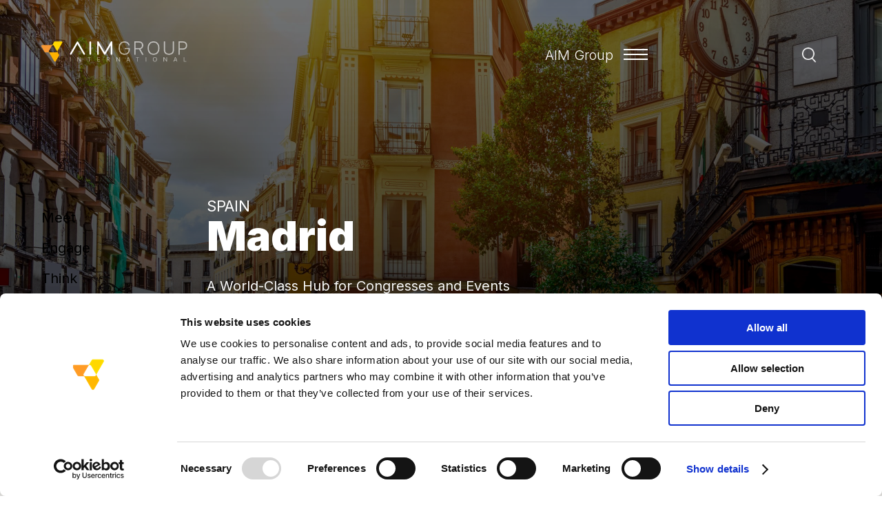

--- FILE ---
content_type: text/html; charset=UTF-8
request_url: https://www.aimgroupinternational.com/offices/madrid/
body_size: 13107
content:
<!DOCTYPE html>
<html lang="en-US" class="no-js no-svg">

<head>
<!-- Google tag (gtag.js) --> <script async src="https://www.googletagmanager.com/gtag/js?id=G-TKR64R115Q"></script> <script> window.dataLayer = window.dataLayer || []; function gtag(){dataLayer.push(arguments);} gtag('js', new Date()); gtag('config', 'G-TKR64R115Q'); </script>
    <script type="text/javascript" src="https://www.aimgroupinternational.com/wp-content/themes/aimgroup/assets/js/libs/modernizr.js"></script>
    <meta charset="UTF-8">
    <meta name="viewport" content="width=device-width, initial-scale=1">
    <link rel="shortcut icon" href="https://www.aimgroupinternational.com/wp-content/themes/aimgroup/assets/images/favicon.ico">
    <link href="https://fonts.googleapis.com/css2?family=Inter:wght@100;300;400;500;700;900&display=swap" rel="stylesheet">
    <link rel="profile" href="http://gmpg.org/xfn/11">
    <script type="text/javascript">
        var _app_prefix = 'https://www.aimgroupinternational.com/wp-content/themes/aimgroup';
        var _ajax_url = "https://www.aimgroupinternational.com/wp-admin/admin-ajax.php";
    </script>
    <script data-cookieconsent="ignore">
	window.dataLayer = window.dataLayer || [];
	function gtag() {
		dataLayer.push(arguments);
	}
	gtag("consent", "default", {
		ad_user_data: "denied",
		ad_personalization: "denied",
		ad_storage: "denied",
		analytics_storage: "denied",
		functionality_storage: "denied",
		personalization_storage: "denied",
		security_storage: "granted",
		wait_for_update: 500,
	});
	gtag("set", "ads_data_redaction", true);
	</script>
<script type="text/javascript"
		id="Cookiebot"
		src="https://consent.cookiebot.com/uc.js"
		data-cbid="1f60920b-8a28-4275-a61d-23ed20538f1b"
							data-blockingmode="auto"
	></script>
<meta name='robots' content='noindex, follow' />

	<!-- This site is optimized with the Yoast SEO plugin v23.7 - https://yoast.com/wordpress/plugins/seo/ -->
	<title>Madrid - AIM Group</title>
	<meta property="og:locale" content="en_US" />
	<meta property="og:type" content="article" />
	<meta property="og:title" content="Madrid - AIM Group" />
	<meta property="og:description" content="A World-Class Hub for Congresses and Events" />
	<meta property="og:url" content="https://www.aimgroupinternational.com/offices/madrid/" />
	<meta property="og:site_name" content="AIM Group" />
	<meta property="article:modified_time" content="2025-10-01T16:10:50+00:00" />
	<meta property="og:image" content="https://www.aimgroupinternational.com/wp-content/uploads/2022/09/madrid-scaled.jpg" />
	<meta property="og:image:width" content="2560" />
	<meta property="og:image:height" content="1440" />
	<meta property="og:image:type" content="image/jpeg" />
	<meta name="twitter:card" content="summary_large_image" />
	<meta name="twitter:label1" content="Est. reading time" />
	<meta name="twitter:data1" content="1 minute" />
	<script type="application/ld+json" class="yoast-schema-graph">{"@context":"https://schema.org","@graph":[{"@type":"WebPage","@id":"https://www.aimgroupinternational.com/offices/madrid/","url":"https://www.aimgroupinternational.com/offices/madrid/","name":"Madrid - AIM Group","isPartOf":{"@id":"https://www.aimgroupinternational.com/#website"},"primaryImageOfPage":{"@id":"https://www.aimgroupinternational.com/offices/madrid/#primaryimage"},"image":{"@id":"https://www.aimgroupinternational.com/offices/madrid/#primaryimage"},"thumbnailUrl":"https://www.aimgroupinternational.com/wp-content/uploads/2022/09/madrid-scaled.jpg","datePublished":"2022-08-31T11:17:05+00:00","dateModified":"2025-10-01T16:10:50+00:00","breadcrumb":{"@id":"https://www.aimgroupinternational.com/offices/madrid/#breadcrumb"},"inLanguage":"en-US","potentialAction":[{"@type":"ReadAction","target":["https://www.aimgroupinternational.com/offices/madrid/"]}]},{"@type":"ImageObject","inLanguage":"en-US","@id":"https://www.aimgroupinternational.com/offices/madrid/#primaryimage","url":"https://www.aimgroupinternational.com/wp-content/uploads/2022/09/madrid-scaled.jpg","contentUrl":"https://www.aimgroupinternational.com/wp-content/uploads/2022/09/madrid-scaled.jpg","width":2560,"height":1440,"caption":"AIM Group International Madrid"},{"@type":"BreadcrumbList","@id":"https://www.aimgroupinternational.com/offices/madrid/#breadcrumb","itemListElement":[{"@type":"ListItem","position":1,"name":"Home","item":"https://www.aimgroupinternational.com/"},{"@type":"ListItem","position":2,"name":"Madrid"}]},{"@type":"WebSite","@id":"https://www.aimgroupinternational.com/#website","url":"https://www.aimgroupinternational.com/","name":"Aim Group International","description":"","potentialAction":[{"@type":"SearchAction","target":{"@type":"EntryPoint","urlTemplate":"https://www.aimgroupinternational.com/?s={search_term_string}"},"query-input":{"@type":"PropertyValueSpecification","valueRequired":true,"valueName":"search_term_string"}}],"inLanguage":"en-US"}]}</script>
	<!-- / Yoast SEO plugin. -->


<link rel="alternate" title="oEmbed (JSON)" type="application/json+oembed" href="https://www.aimgroupinternational.com/wp-json/oembed/1.0/embed?url=https%3A%2F%2Fwww.aimgroupinternational.com%2Foffices%2Fmadrid%2F" />
<link rel="alternate" title="oEmbed (XML)" type="text/xml+oembed" href="https://www.aimgroupinternational.com/wp-json/oembed/1.0/embed?url=https%3A%2F%2Fwww.aimgroupinternational.com%2Foffices%2Fmadrid%2F&#038;format=xml" />
<style id='wp-img-auto-sizes-contain-inline-css' type='text/css'>
img:is([sizes=auto i],[sizes^="auto," i]){contain-intrinsic-size:3000px 1500px}
/*# sourceURL=wp-img-auto-sizes-contain-inline-css */
</style>
<style id='wp-block-library-inline-css' type='text/css'>
:root{--wp-block-synced-color:#7a00df;--wp-block-synced-color--rgb:122,0,223;--wp-bound-block-color:var(--wp-block-synced-color);--wp-editor-canvas-background:#ddd;--wp-admin-theme-color:#007cba;--wp-admin-theme-color--rgb:0,124,186;--wp-admin-theme-color-darker-10:#006ba1;--wp-admin-theme-color-darker-10--rgb:0,107,160.5;--wp-admin-theme-color-darker-20:#005a87;--wp-admin-theme-color-darker-20--rgb:0,90,135;--wp-admin-border-width-focus:2px}@media (min-resolution:192dpi){:root{--wp-admin-border-width-focus:1.5px}}.wp-element-button{cursor:pointer}:root .has-very-light-gray-background-color{background-color:#eee}:root .has-very-dark-gray-background-color{background-color:#313131}:root .has-very-light-gray-color{color:#eee}:root .has-very-dark-gray-color{color:#313131}:root .has-vivid-green-cyan-to-vivid-cyan-blue-gradient-background{background:linear-gradient(135deg,#00d084,#0693e3)}:root .has-purple-crush-gradient-background{background:linear-gradient(135deg,#34e2e4,#4721fb 50%,#ab1dfe)}:root .has-hazy-dawn-gradient-background{background:linear-gradient(135deg,#faaca8,#dad0ec)}:root .has-subdued-olive-gradient-background{background:linear-gradient(135deg,#fafae1,#67a671)}:root .has-atomic-cream-gradient-background{background:linear-gradient(135deg,#fdd79a,#004a59)}:root .has-nightshade-gradient-background{background:linear-gradient(135deg,#330968,#31cdcf)}:root .has-midnight-gradient-background{background:linear-gradient(135deg,#020381,#2874fc)}:root{--wp--preset--font-size--normal:16px;--wp--preset--font-size--huge:42px}.has-regular-font-size{font-size:1em}.has-larger-font-size{font-size:2.625em}.has-normal-font-size{font-size:var(--wp--preset--font-size--normal)}.has-huge-font-size{font-size:var(--wp--preset--font-size--huge)}.has-text-align-center{text-align:center}.has-text-align-left{text-align:left}.has-text-align-right{text-align:right}.has-fit-text{white-space:nowrap!important}#end-resizable-editor-section{display:none}.aligncenter{clear:both}.items-justified-left{justify-content:flex-start}.items-justified-center{justify-content:center}.items-justified-right{justify-content:flex-end}.items-justified-space-between{justify-content:space-between}.screen-reader-text{border:0;clip-path:inset(50%);height:1px;margin:-1px;overflow:hidden;padding:0;position:absolute;width:1px;word-wrap:normal!important}.screen-reader-text:focus{background-color:#ddd;clip-path:none;color:#444;display:block;font-size:1em;height:auto;left:5px;line-height:normal;padding:15px 23px 14px;text-decoration:none;top:5px;width:auto;z-index:100000}html :where(.has-border-color){border-style:solid}html :where([style*=border-top-color]){border-top-style:solid}html :where([style*=border-right-color]){border-right-style:solid}html :where([style*=border-bottom-color]){border-bottom-style:solid}html :where([style*=border-left-color]){border-left-style:solid}html :where([style*=border-width]){border-style:solid}html :where([style*=border-top-width]){border-top-style:solid}html :where([style*=border-right-width]){border-right-style:solid}html :where([style*=border-bottom-width]){border-bottom-style:solid}html :where([style*=border-left-width]){border-left-style:solid}html :where(img[class*=wp-image-]){height:auto;max-width:100%}:where(figure){margin:0 0 1em}html :where(.is-position-sticky){--wp-admin--admin-bar--position-offset:var(--wp-admin--admin-bar--height,0px)}@media screen and (max-width:600px){html :where(.is-position-sticky){--wp-admin--admin-bar--position-offset:0px}}

/*# sourceURL=wp-block-library-inline-css */
</style><style id='global-styles-inline-css' type='text/css'>
:root{--wp--preset--aspect-ratio--square: 1;--wp--preset--aspect-ratio--4-3: 4/3;--wp--preset--aspect-ratio--3-4: 3/4;--wp--preset--aspect-ratio--3-2: 3/2;--wp--preset--aspect-ratio--2-3: 2/3;--wp--preset--aspect-ratio--16-9: 16/9;--wp--preset--aspect-ratio--9-16: 9/16;--wp--preset--color--black: #000000;--wp--preset--color--cyan-bluish-gray: #abb8c3;--wp--preset--color--white: #ffffff;--wp--preset--color--pale-pink: #f78da7;--wp--preset--color--vivid-red: #cf2e2e;--wp--preset--color--luminous-vivid-orange: #ff6900;--wp--preset--color--luminous-vivid-amber: #fcb900;--wp--preset--color--light-green-cyan: #7bdcb5;--wp--preset--color--vivid-green-cyan: #00d084;--wp--preset--color--pale-cyan-blue: #8ed1fc;--wp--preset--color--vivid-cyan-blue: #0693e3;--wp--preset--color--vivid-purple: #9b51e0;--wp--preset--gradient--vivid-cyan-blue-to-vivid-purple: linear-gradient(135deg,rgb(6,147,227) 0%,rgb(155,81,224) 100%);--wp--preset--gradient--light-green-cyan-to-vivid-green-cyan: linear-gradient(135deg,rgb(122,220,180) 0%,rgb(0,208,130) 100%);--wp--preset--gradient--luminous-vivid-amber-to-luminous-vivid-orange: linear-gradient(135deg,rgb(252,185,0) 0%,rgb(255,105,0) 100%);--wp--preset--gradient--luminous-vivid-orange-to-vivid-red: linear-gradient(135deg,rgb(255,105,0) 0%,rgb(207,46,46) 100%);--wp--preset--gradient--very-light-gray-to-cyan-bluish-gray: linear-gradient(135deg,rgb(238,238,238) 0%,rgb(169,184,195) 100%);--wp--preset--gradient--cool-to-warm-spectrum: linear-gradient(135deg,rgb(74,234,220) 0%,rgb(151,120,209) 20%,rgb(207,42,186) 40%,rgb(238,44,130) 60%,rgb(251,105,98) 80%,rgb(254,248,76) 100%);--wp--preset--gradient--blush-light-purple: linear-gradient(135deg,rgb(255,206,236) 0%,rgb(152,150,240) 100%);--wp--preset--gradient--blush-bordeaux: linear-gradient(135deg,rgb(254,205,165) 0%,rgb(254,45,45) 50%,rgb(107,0,62) 100%);--wp--preset--gradient--luminous-dusk: linear-gradient(135deg,rgb(255,203,112) 0%,rgb(199,81,192) 50%,rgb(65,88,208) 100%);--wp--preset--gradient--pale-ocean: linear-gradient(135deg,rgb(255,245,203) 0%,rgb(182,227,212) 50%,rgb(51,167,181) 100%);--wp--preset--gradient--electric-grass: linear-gradient(135deg,rgb(202,248,128) 0%,rgb(113,206,126) 100%);--wp--preset--gradient--midnight: linear-gradient(135deg,rgb(2,3,129) 0%,rgb(40,116,252) 100%);--wp--preset--font-size--small: 13px;--wp--preset--font-size--medium: 20px;--wp--preset--font-size--large: 36px;--wp--preset--font-size--x-large: 42px;--wp--preset--spacing--20: 0.44rem;--wp--preset--spacing--30: 0.67rem;--wp--preset--spacing--40: 1rem;--wp--preset--spacing--50: 1.5rem;--wp--preset--spacing--60: 2.25rem;--wp--preset--spacing--70: 3.38rem;--wp--preset--spacing--80: 5.06rem;--wp--preset--shadow--natural: 6px 6px 9px rgba(0, 0, 0, 0.2);--wp--preset--shadow--deep: 12px 12px 50px rgba(0, 0, 0, 0.4);--wp--preset--shadow--sharp: 6px 6px 0px rgba(0, 0, 0, 0.2);--wp--preset--shadow--outlined: 6px 6px 0px -3px rgb(255, 255, 255), 6px 6px rgb(0, 0, 0);--wp--preset--shadow--crisp: 6px 6px 0px rgb(0, 0, 0);}:where(.is-layout-flex){gap: 0.5em;}:where(.is-layout-grid){gap: 0.5em;}body .is-layout-flex{display: flex;}.is-layout-flex{flex-wrap: wrap;align-items: center;}.is-layout-flex > :is(*, div){margin: 0;}body .is-layout-grid{display: grid;}.is-layout-grid > :is(*, div){margin: 0;}:where(.wp-block-columns.is-layout-flex){gap: 2em;}:where(.wp-block-columns.is-layout-grid){gap: 2em;}:where(.wp-block-post-template.is-layout-flex){gap: 1.25em;}:where(.wp-block-post-template.is-layout-grid){gap: 1.25em;}.has-black-color{color: var(--wp--preset--color--black) !important;}.has-cyan-bluish-gray-color{color: var(--wp--preset--color--cyan-bluish-gray) !important;}.has-white-color{color: var(--wp--preset--color--white) !important;}.has-pale-pink-color{color: var(--wp--preset--color--pale-pink) !important;}.has-vivid-red-color{color: var(--wp--preset--color--vivid-red) !important;}.has-luminous-vivid-orange-color{color: var(--wp--preset--color--luminous-vivid-orange) !important;}.has-luminous-vivid-amber-color{color: var(--wp--preset--color--luminous-vivid-amber) !important;}.has-light-green-cyan-color{color: var(--wp--preset--color--light-green-cyan) !important;}.has-vivid-green-cyan-color{color: var(--wp--preset--color--vivid-green-cyan) !important;}.has-pale-cyan-blue-color{color: var(--wp--preset--color--pale-cyan-blue) !important;}.has-vivid-cyan-blue-color{color: var(--wp--preset--color--vivid-cyan-blue) !important;}.has-vivid-purple-color{color: var(--wp--preset--color--vivid-purple) !important;}.has-black-background-color{background-color: var(--wp--preset--color--black) !important;}.has-cyan-bluish-gray-background-color{background-color: var(--wp--preset--color--cyan-bluish-gray) !important;}.has-white-background-color{background-color: var(--wp--preset--color--white) !important;}.has-pale-pink-background-color{background-color: var(--wp--preset--color--pale-pink) !important;}.has-vivid-red-background-color{background-color: var(--wp--preset--color--vivid-red) !important;}.has-luminous-vivid-orange-background-color{background-color: var(--wp--preset--color--luminous-vivid-orange) !important;}.has-luminous-vivid-amber-background-color{background-color: var(--wp--preset--color--luminous-vivid-amber) !important;}.has-light-green-cyan-background-color{background-color: var(--wp--preset--color--light-green-cyan) !important;}.has-vivid-green-cyan-background-color{background-color: var(--wp--preset--color--vivid-green-cyan) !important;}.has-pale-cyan-blue-background-color{background-color: var(--wp--preset--color--pale-cyan-blue) !important;}.has-vivid-cyan-blue-background-color{background-color: var(--wp--preset--color--vivid-cyan-blue) !important;}.has-vivid-purple-background-color{background-color: var(--wp--preset--color--vivid-purple) !important;}.has-black-border-color{border-color: var(--wp--preset--color--black) !important;}.has-cyan-bluish-gray-border-color{border-color: var(--wp--preset--color--cyan-bluish-gray) !important;}.has-white-border-color{border-color: var(--wp--preset--color--white) !important;}.has-pale-pink-border-color{border-color: var(--wp--preset--color--pale-pink) !important;}.has-vivid-red-border-color{border-color: var(--wp--preset--color--vivid-red) !important;}.has-luminous-vivid-orange-border-color{border-color: var(--wp--preset--color--luminous-vivid-orange) !important;}.has-luminous-vivid-amber-border-color{border-color: var(--wp--preset--color--luminous-vivid-amber) !important;}.has-light-green-cyan-border-color{border-color: var(--wp--preset--color--light-green-cyan) !important;}.has-vivid-green-cyan-border-color{border-color: var(--wp--preset--color--vivid-green-cyan) !important;}.has-pale-cyan-blue-border-color{border-color: var(--wp--preset--color--pale-cyan-blue) !important;}.has-vivid-cyan-blue-border-color{border-color: var(--wp--preset--color--vivid-cyan-blue) !important;}.has-vivid-purple-border-color{border-color: var(--wp--preset--color--vivid-purple) !important;}.has-vivid-cyan-blue-to-vivid-purple-gradient-background{background: var(--wp--preset--gradient--vivid-cyan-blue-to-vivid-purple) !important;}.has-light-green-cyan-to-vivid-green-cyan-gradient-background{background: var(--wp--preset--gradient--light-green-cyan-to-vivid-green-cyan) !important;}.has-luminous-vivid-amber-to-luminous-vivid-orange-gradient-background{background: var(--wp--preset--gradient--luminous-vivid-amber-to-luminous-vivid-orange) !important;}.has-luminous-vivid-orange-to-vivid-red-gradient-background{background: var(--wp--preset--gradient--luminous-vivid-orange-to-vivid-red) !important;}.has-very-light-gray-to-cyan-bluish-gray-gradient-background{background: var(--wp--preset--gradient--very-light-gray-to-cyan-bluish-gray) !important;}.has-cool-to-warm-spectrum-gradient-background{background: var(--wp--preset--gradient--cool-to-warm-spectrum) !important;}.has-blush-light-purple-gradient-background{background: var(--wp--preset--gradient--blush-light-purple) !important;}.has-blush-bordeaux-gradient-background{background: var(--wp--preset--gradient--blush-bordeaux) !important;}.has-luminous-dusk-gradient-background{background: var(--wp--preset--gradient--luminous-dusk) !important;}.has-pale-ocean-gradient-background{background: var(--wp--preset--gradient--pale-ocean) !important;}.has-electric-grass-gradient-background{background: var(--wp--preset--gradient--electric-grass) !important;}.has-midnight-gradient-background{background: var(--wp--preset--gradient--midnight) !important;}.has-small-font-size{font-size: var(--wp--preset--font-size--small) !important;}.has-medium-font-size{font-size: var(--wp--preset--font-size--medium) !important;}.has-large-font-size{font-size: var(--wp--preset--font-size--large) !important;}.has-x-large-font-size{font-size: var(--wp--preset--font-size--x-large) !important;}
/*# sourceURL=global-styles-inline-css */
</style>

<style id='classic-theme-styles-inline-css' type='text/css'>
/*! This file is auto-generated */
.wp-block-button__link{color:#fff;background-color:#32373c;border-radius:9999px;box-shadow:none;text-decoration:none;padding:calc(.667em + 2px) calc(1.333em + 2px);font-size:1.125em}.wp-block-file__button{background:#32373c;color:#fff;text-decoration:none}
/*# sourceURL=/wp-includes/css/classic-themes.min.css */
</style>
<link rel='stylesheet' id='contact-form-7-css' href='https://www.aimgroupinternational.com/wp-content/plugins/contact-form-7/includes/css/styles.css?ver=6.0.5' type='text/css' media='all' />
<link rel='stylesheet' id='mailup-css' href='https://www.aimgroupinternational.com/wp-content/plugins/mailup-email-and-newsletter-subscription-form/public/css/mailup-public.css?ver=1.2.7' type='text/css' media='all' />
<link rel='stylesheet' id='custom-css-0-css' href='https://www.aimgroupinternational.com/wp-content/themes/aimgroup/assets/css/main.css?ver=1768290549' type='text/css' media='all' />
<link rel='stylesheet' id='custom-css-1-css' href='https://www.aimgroupinternational.com/wp-content/themes/aimgroup/assets/css/font-awesome-5.css?ver=1701691452' type='text/css' media='all' />
<link rel='stylesheet' id='custom-css-2-css' href='https://www.aimgroupinternational.com/wp-content/themes/aimgroup/assets/css/fonts.css?ver=1621517959' type='text/css' media='all' />
<link rel='stylesheet' id='custom-css-3-css' href='https://www.aimgroupinternational.com/wp-content/themes/aimgroup/assets/css/swiper-bundle.min.css?ver=1651039149' type='text/css' media='all' />
<link rel='stylesheet' id='custom-css-4-css' href='https://www.aimgroupinternational.com/wp-content/themes/aimgroup/assets/css/stylesheet.css?ver=1703155308' type='text/css' media='all' />
<link rel='stylesheet' id='custom-css-5-css' href='https://www.aimgroupinternational.com/wp-content/themes/aimgroup/assets/css/stylesheet1.css?ver=1689657439' type='text/css' media='all' />
<link rel='stylesheet' id='custom-css-6-css' href='https://www.aimgroupinternational.com/wp-content/themes/aimgroup/assets/css/responsive.css?ver=1765365146' type='text/css' media='all' />
<link rel='stylesheet' id='custom-css-7-css' href='https://www.aimgroupinternational.com/wp-content/themes/aimgroup/assets/css/responsive-annual.css?ver=1719939414' type='text/css' media='all' />
<link rel='stylesheet' id='custom-css-8-css' href='https://www.aimgroupinternational.com/wp-content/themes/aimgroup/assets/css/aos.css?ver=1662541169' type='text/css' media='all' />
<link rel='stylesheet' id='fancybox_style-css' href='https://www.aimgroupinternational.com/wp-content/themes/aimgroup/assets/js/fancy/jquery.fancybox.min.css?ver=6.9' type='text/css' media='all' />
<script type="text/javascript" src="https://www.aimgroupinternational.com/wp-content/themes/aimgroup/assets/js/libs/jquery.min.js?ver=1612338390" id="jquery-js"></script>
<script type="text/javascript" src="https://www.aimgroupinternational.com/wp-content/plugins/mailup-email-and-newsletter-subscription-form/admin/js/jquery.validate.min.js?ver=1.19.5" id="mailup_validate-js"></script>
<script type="text/javascript" id="mailup-js-extra">
/* <![CDATA[ */
var mailup_params = {"ajax_url":"https://www.aimgroupinternational.com/wp-admin/admin-ajax.php","ajaxNonce":"7338b31a0b"};
//# sourceURL=mailup-js-extra
/* ]]> */
</script>
<script type="text/javascript" src="https://www.aimgroupinternational.com/wp-content/plugins/mailup-email-and-newsletter-subscription-form/public/js/mailup-public.js?ver=1.2.7" id="mailup-js"></script>
<script type="text/javascript" src="https://www.aimgroupinternational.com/wp-content/themes/aimgroup/assets/js/fancy/jquery.fancybox.min.js?ver=6.9" id="fancybox_script-js"></script>
<script type="text/javascript" src="https://www.aimgroupinternational.com/wp-content/themes/aimgroup/assets/js/fancy/jquery.fancybox-init.js?ver=6.9" id="fancybox_init_script-js"></script>
<link rel="https://api.w.org/" href="https://www.aimgroupinternational.com/wp-json/" /><link rel="EditURI" type="application/rsd+xml" title="RSD" href="https://www.aimgroupinternational.com/xmlrpc.php?rsd" />
<meta name="generator" content="WordPress 6.9" />
<link rel='shortlink' href='https://www.aimgroupinternational.com/?p=104167' />
</head>

<body class="wp-singular offices-template-default single single-offices postid-104167 wp-theme-aimgroup">
        <div class="wrapper">
        <div class="header ">
            <a class="logo slides" href="https://www.aimgroupinternational.com">
                <img class="ltext white edit_animate_logo" src="https://www.aimgroupinternational.com/wp-content/themes/aimgroup/assets/images/text-logo.png" alt="" />
                <img class="ltext black" src="https://www.aimgroupinternational.com/wp-content/themes/aimgroup/assets/images/text-logo-black.png" alt="" />
                <img class="licon" src="https://www.aimgroupinternational.com/wp-content/themes/aimgroup/assets/images/logo-icon.png" alt="" />
            </a>
            <div class="menu animation_header_menu">
                <div class="menu-main-menu-container"><ul id="menu-main-menu" class="menu"><li id="menu-item-94" class="menu-item menu-item-type-post_type menu-item-object-page menu-item-94"><a href="https://www.aimgroupinternational.com/meet/">Meet</a></li>
<li id="menu-item-93" class="menu-item menu-item-type-post_type menu-item-object-page menu-item-93"><a href="https://www.aimgroupinternational.com/engage/">Engage</a></li>
<li id="menu-item-92" class="menu-item menu-item-type-post_type menu-item-object-page menu-item-92"><a href="https://www.aimgroupinternational.com/think/">Think</a></li>
</ul></div>            </div>
                    </div>
        <div class="bread_search">
            <div class="p_left">
                <div class="p_relative text_right">
                    <a class="group_menu">
                        <div class="mtxt">AIM Group</div>
                        <div class="mlines">
                            <span></span>
                            <span></span>
                            <span></span>
                        </div>
                    </a>
                    <div class="mobile_search">
                        <a class="fas fa-search"></a>
                    </div>
                    <div class="search_block">
                        <form action="/" method="GET">
                            <span class="fas fa-search"></span>
                            <input type="text" value="" name="s" />
                            <input type="submit" value="" />
                        </form>
                    </div>
                </div>
            </div>
        </div>
        <div class="side_menu">
            <div class="both_menu">
                <a class="menu_close"></a>
                                <div class="flex_row">
                    <div class="_col col_3">
                                                    <div class="menu_group">
                                <a class="menu_title c_menu_title" href="https://www.aimgroupinternational.com/meet/">Meet</a>
                                                                    <ul>
                                                                                    <li><a href="https://www.aimgroupinternational.com/meet/conference-management-pco/">Conference Management (PCO)</a></li>
                                                                                    <li><a href="https://www.aimgroupinternational.com/meet/virtual-digital-hybrid-events/">Virtual, Digital & Hybrid Events </a></li>
                                                                                    <li><a href="https://www.aimgroupinternational.com/meet/corporate-events/">Corporate Events </a></li>
                                                                                    <li><a href="https://www.aimgroupinternational.com/meet/healthcare-meetings/">Healthcare Meetings</a></li>
                                                                                    <li><a href="https://www.aimgroupinternational.com/meet/cme/">CME – Continuing Medical Education </a></li>
                                                                                    <li><a href="https://www.aimgroupinternational.com/meet/sport-events/">Sport Events </a></li>
                                                                                    <li><a href="https://www.aimgroupinternational.com/meet/dmc-services-incentives/">DMC Services & Incentives</a></li>
                                                                            </ul>
                                                            </div>
                                            </div>
                    <div class="_col col_3">
                                                    <div class="menu_group">
                                <a class="menu_title c_menu_title" href="https://www.aimgroupinternational.com/engage/">Engage</a>
                                
                                    <ul>
                                                                                    <li><a href="https://www.aimgroupinternational.com/engage/digital-communication/"> Digital Communication</a></li>
                                                                                    <li><a href="https://www.aimgroupinternational.com/engage/social-media-community-engagement/">Social Media & Community Engagement</a></li>
                                                                                    <li><a href="https://www.aimgroupinternational.com/engage/web-marketing/">Web Marketing</a></li>
                                                                                    <li><a href="https://www.aimgroupinternational.com/engage/press-office-digital-pr/">Press Office & Digital PR</a></li>
                                                                                    <li><a href="https://www.aimgroupinternational.com/engage/adv-graphic-design/">ADV & Graphic Design</a></li>
                                                                                    <li><a href="https://www.aimgroupinternational.com/engage/tech-app-development/">Tech & App Development</a></li>
                                                                                    <li><a href="https://www.aimgroupinternational.com/engage/video-production-storytelling/">Video Production & Storytelling</a></li>
                                                                                    <li><a href="https://www.aimgroupinternational.com/engage/website-design-seo-optimization/">Website Design & SEO Optimisation</a></li>
                                                                            </ul>
                                                            </div>
                                            </div>
                    <div class="_col col_3">
                                                    <div class="menu_group">
                                <a class="menu_title c_menu_title" href="https://www.aimgroupinternational.com/think/">Think</a>
                                                                    <ul>
                                                                                    <li><a href="https://www.aimgroupinternational.com/think/digital-transformation-innovation/">Digital Transformation & Innovation</a></li>
                                                                                    <li><a href="https://www.aimgroupinternational.com/think/branding-multichannel-strategy/">Branding & Multichannel Strategy</a></li>
                                                                                    <li><a href="https://www.aimgroupinternational.com/think/data-analysis-performance-tracking/">Data Analysis & Performance Tracking </a></li>
                                                                                    <li><a href="https://www.aimgroupinternational.com/think/association-management/">Association Management</a></li>
                                                                                    <li><a href="https://www.aimgroupinternational.com/think/education-learning/">Education & Learning</a></li>
                                                                                    <li><a href="https://www.aimgroupinternational.com/think/operational-efficiency/">Operational Efficiency</a></li>
                                                                            </ul>
                                                            </div>
                                            </div>
                </div>
                <div class="flex_row">
                    <div class="_col col_3">
                                                    <div class="menu_group">
                                <a class="menu_title " href="https://www.aimgroupinternational.com/our-approach/">Our approach</a>
                                                            </div>
                                                                    </div>
                    <div class="_col col_3">
                                                    <div class="menu_group">
                                <a class="menu_title c_menu_title" href="https://www.aimgroupinternational.com/the-group/about/">The Group</a>
                                                                    <ul>
                                                                                    <li><a href="https://www.aimgroupinternational.com/the-group/about/">About</a></li>
                                                                                                                                <li><a href="https://annual-report.aimgroupinternational.com/">Annual Report</a></li>
                                                                                                                                <li><a href="https://www.aimgroupinternational.com/the-group/about/story/">Story</a></li>
                                                                                                                                <li><a href="https://www.aimgroupinternational.com/the-group/offices/">Offices</a></li>
                                                                                                                                <li><a href="https://www.aimgroupinternational.com/the-group/about/sustainability/">Sustainability</a></li>
                                                                                                                                <li><a href="https://www.aimgroupinternational.com/the-group/about/team/">Team</a></li>
                                                                                                                                <li><a href="https://www.aimgroupinternational.com/the-group/about/ethics-governance-and-quality/">Ethics, Governance and Quality</a></li>
                                                                                                                                <li><a href="https://www.aimgroupinternational.com/the-group/careers/">Careers</a></li>
                                                                                                                        </ul>
                                                            </div>
                                            </div>
                    <div class="_col col_3">
                                                    <div class="menu_group">
                                <a class="menu_title  c_menu_title" href="https://www.aimgroupinternational.com/news/">News and insights</a>
                                                                    <ul>
                                                                                    <li><a href="https://www.aimgroupinternational.com/news">News</a></li>
                                                                                                                                <li><a href="https://www.aimgroupinternational.com/impact-stories/">Impact Stories</a></li>
                                                                                                                                <li><a href="https://www.aimgroupinternational.com/downloads/">Downloads</a></li>
                                                                                                                                <li><a href="https://www.aimgroupinternational.com/newsletter/">Newsletter</a></li>
                                                                                                                                <li><a href="https://www.aimgroupinternational.com/contact-us/">Contact Us</a></li>
                                                                                                                        </ul>
                                                            </div>
                                            </div>
                </div>
                <div class="flex_row head_footer_menu">
                    <div class="menu-footer-menu-container"><ul id="menu-footer-menu" class="menu"><li id="menu-item-104812" class="menu-item menu-item-type-custom menu-item-object-custom menu-item-104812"><a href="https://www.aimgroupinternational.com/the-group/offices/">Contact</a></li>
<li id="menu-item-31" class="menu-item menu-item-type-post_type menu-item-object-page menu-item-31"><a href="https://www.aimgroupinternational.com/terms-conditions-cookies-policy/">Terms, Conditions &#038; Cookies Policy</a></li>
<li id="menu-item-107315" class="menu-item menu-item-type-custom menu-item-object-custom menu-item-107315"><a target="_blank" href="https://www.aimgroupinternational.com/wp-content/uploads/2025/11/Comunicazione-agli-interessati-ai-sensi-dellart.-34-del-Regolamento-UE-2016-679-GDPR.pdf">Comunicazione Data Breach – GDPR Art. 34</a></li>
</ul></div>                </div>
                <div class="sub_full">
                    <div class="back_close">
                        <a class="back_link"><span>Back</span></a>
                        <a class="menu_close"></a>
                    </div>
                    <div class="sub_wrap">
                    </div>
                </div>
            </div>
        </div>
        <div class="content"><div class="text_banner small_banner banner slides annimation_none" data-color="#fff">
     	 <div class="bg_full  -- " style="background-image: url(https://www.aimgroupinternational.com/wp-content/uploads/fly-images/104529/madrid-scaled-2560x1440.jpg)"></div>
     <div class="p_left">
        <div class="wrap_inner edit_animate">
            <div class="b_text">
                                        <h6 class="banner_sub_title">Spain</h6>
                                <h1 class="large_title large_small">Madrid</h1>
                <div class="desc24"><p>A World-Class Hub for Congresses and Events</p>
</div>
            </div>
        </div>
    </div>
</div><div class="key_people_section slides section_padding" data-color="#000">
    <div class="p_left">
        <div class="key_people_block">
            <div class="row">
                <div class="col_60 col">
                    <div class="c_editor text20" data-aos-duration="700" data-aos-offset="50" data-aos="fade-up" data-aos-delay="300"><p style="font-weight: 400;">Madrid, a city full of<strong> energy and culture</strong>, seamlessly blends historic charm with modern innovation. Home to world-renowned museums, iconic landmarks, and a vibrant nightlife, Madrid offers an inspiring setting for corporate events, congresses, and meetings. Its <strong>strategic location</strong> makes it a key hub, connecting Spain’s diverse regions while providing both convenience and a dynamic atmosphere.</p>
<p style="font-weight: 400;">At AIM Group Spain, we harness Madrid’s unique character and our expertise in event management, strategic consultancy, and corporate communication to deliver outstanding experiences. <strong>From high-profile congresses to tailor-made corporate events</strong>, we ensure every project is flawlessly executed, engaging, and truly memorable in one of Europe’s most dynamic business capitals.</p>
<h2>WHO WE ARE</h2>
<p style="font-weight: 400;">Since 2008, our office has grown into a <strong>leading hub for event management, congress organization, and corporate experiences</strong>. Driven by an innovative mindset, our team of dedicated professionals brings creativity, passion, and forward-thinking solutions to every project, transforming each event into a powerful and meaningful experience.</p>
<p style="font-weight: 400;">We are committed to designing bespoke events that reflect the authentic essence of <strong>Spain’s rich culture and energy</strong>, ensuring that every congress, meeting, or incentive program is immersive and meticulously executed. Sustainability is at the core of our approach: we integrate eco-friendly practices that enhance the overall experience while creating a positive impact on both people and the planet. By combining innovation with responsibility, we craft meaningful, <strong>future-oriented events</strong> that align with the evolving needs of our clients and the world around us.</p>
<h2>EXPERTISE &amp; SERVICES</h2>
<p style="font-weight: 400;">Our Madrid office specializes in designing and managing congresses, conventions, meetings, and corporate events, delivering tailored experiences that merge quality with impact. From strategic planning to flawless execution, we provide <strong>customized solutions that integrate innovation and sustainability</strong>.</p>
<p style="font-weight: 400;">Our commitment to responsible event management translates into concrete actions: <strong>reducing waste, collaborating with local suppliers, and implementing innovative green solutions</strong>. Every event we organize not only creates a lasting impression on participants but does so with minimal environmental impact.</p>
<h2>AWARDS</h2>
<p>AIM’s Madrid office has<a> </a>received several awards over recent years, including:</p>
<ul>
<li>
<p style="font-weight: 400;"><strong>2025:</strong> <a href="https://www.eubusinessnews.com/awards/spanish-business-awards/">Spanish Business Awards</a> – <em>Leaders in Purpose-Driven Event Innovation 2025</em></p>
</li>
<li><b>2024:</b><span class="apple-converted-space"> </span>EVENTEX Awards –<span class="apple-converted-space"> </span><i>Green Event &#8211; Silver Award won with the Boyden Conference project</i></li>
</ul>
<h2>REFERENCES</h2>
<p><em>“&#8230;On behalf of Orange Business Services, delegates, partners and we I would like to thank you for the very important part you and your team played in making Orange hello Europe! 2014 such a great success. We had very positive feedback from Orange regarding the overall success of the event and professionalism of the whole team.” </em><br />
Julian Beard, Director, JBA Events</p>
<p><em>“&#8230;Recently our company, Ashland Specialty Ingredients (ASI), held our Global Business Meeting in Madrid, Spain. As the executive sponsor of this meeting, I wanted to reach out to you to tell you what a wonderful job your team did in supporting us. We had a very successful meeting and your team was a significant driving force behind this result.”</em><br />
Jeff Kenton, Group Vice President, Ashland Specialty Ingredients</p>
<p><em>“&#8230;I just wanted to send you a quick note and let you know that you have an amazing professional team. M team and I appreciate their service and knowledge and sometimes we feel like they are one of our team members.”</em><br />
Tzafrir Ben Avinoam, Director, Talma Travel</p>
</div>
                                            <div class="key_people_grids">
                            <div class="kp_tit" data-aos-duration="700" data-aos-offset="50" data-aos="fade-up" data-aos-delay="500">Key people</div>
                            <div class="key_people_grid">
                                <div class="kp_row">
                                                                            <div class="kp_col" data-aos-duration="700" data-aos-offset="50" data-aos="fade-up" data-aos-delay="300">
                                            <div class="kp_circles">
                                                <div class="_kp_row">
                                                    <div class="_kp_col">
                                                                                                                    <div class="kp_cir">
                                                                <img class="kp_img" src="https://www.aimgroupinternational.com/wp-content/uploads/fly-images/106024/Marco-Quagliarella-500x500.jpg">
                                                            </div>
                                                                                                            </div>
                                                    <div class="_kp_col">
                                                        <div class="kp_det">
                                                            <div class="_kp_tit">Marco Quagliarella</div>
                                                                                                                            <div class="font_16">Country Manager AIM Spain </div>
                                                                                                                    </div>
                                                    </div>
                                                </div>
                                            </div>
                                        </div>
                                                                    </div>
                            </div>
                        </div>
                                    </div>
                                    <div class="col_40 col">
                        <div class="contact_details">
                                                            <div class="contact_detail">
                                    <div class="crow">
                                        <div class="co_det text18">Phone</div>
                                        <div class="co_det text18">+3491 287 34 00</div>
                                    </div>
                                </div>
                                                            <div class="contact_detail">
                                    <div class="crow">
                                        <div class="co_det text18">Email</div>
                                        <div class="co_det text18">spain@aimgroup.eu</div>
                                    </div>
                                </div>
                                                            <div class="contact_detail">
                                    <div class="crow">
                                        <div class="co_det text18">Address</div>
                                        <div class="co_det text18">Calle Félix Boix, 9 bajo izq., 28036 Madrid</div>
                                    </div>
                                </div>
                                                    </div>
                    </div>
                            </div>
        </div>
    </div>
</div>
<div class="membership_section padding_bottom" data-color="#000">
    <div class="p_left">
        <div class="line_title" data-aos-duration="700" data-aos-offset="50" data-aos="fade-up" data-aos-delay="300"><span>Memberships - Spain</span></div>
                    <div class="membership_slider">
                <div class="swiper">
                    <div class="swiper-wrapper">
                                                    <a href="https://www.esmadrid.com/mcb/en/" class="swiper-slide" data-aos-duration="700" data-aos-offset="0" data-aos="fade-up" data-aos-delay="300">
                                <img class="m_img" src="https://www.aimgroupinternational.com/wp-content/uploads/fly-images/106908/logo_grey_MCB-500x500.png">
                            </a>
                                                    <a href="https://www.barcelonaconventionbureau.com/" class="swiper-slide" data-aos-duration="700" data-aos-offset="0" data-aos="fade-up" data-aos-delay="300">
                                <img class="m_img" src="https://www.aimgroupinternational.com/wp-content/uploads/fly-images/106907/logo_grey_BCB-500x501.png">
                            </a>
                                                    <a href="https://aevea.es/" class="swiper-slide" data-aos-duration="700" data-aos-offset="0" data-aos="fade-up" data-aos-delay="300">
                                <img class="m_img" src="https://www.aimgroupinternational.com/wp-content/uploads/fly-images/106910/logo_grey_AEVEA-500x499.png">
                            </a>
                                            </div>
                    <div class="swiper-pagination"></div>
                </div>
            </div>
            </div>
</div><div class="membership_section padding_bottom" data-color="#000">
    <div class="p_left">
        <div class="line_title" data-aos-duration="700" data-aos-offset="50" data-aos="fade-up" data-aos-delay="300"><span>Memberships - International</span></div>
                    <div class="membership_slider">
                <div class="swiper">
                    <div class="swiper-wrapper">
                                                    <a href="https://www.iapco.org/" class="swiper-slide" data-aos-duration="700" data-aos-offset="0" data-aos="fade-up" data-aos-delay="300">
                                <img class="m_img" src="https://www.aimgroupinternational.com/wp-content/uploads/fly-images/106901/IAPCO-500x307.webp">
                            </a>
                                                    <a href="https://www.iccaworld.org/" class="swiper-slide" data-aos-duration="700" data-aos-offset="0" data-aos="fade-up" data-aos-delay="300">
                                <img class="m_img" src="https://www.aimgroupinternational.com/wp-content/uploads/fly-images/106906/logo_grey_ICCA-500x500.png">
                            </a>
                                                    <div  class="swiper-slide" data-aos-duration="700" data-aos-offset="0" data-aos="fade-up" data-aos-delay="300">
                                <img class="m_img" src="https://www.aimgroupinternational.com/wp-content/uploads/fly-images/106909/logo_grey_IATA-500x501.png">
                            </div>
                                            </div>
                    <div class="swiper-pagination"></div>
                </div>
            </div>
            </div>
</div>    <div class="image_slider sec_pad slides relative_index dark_sec" data-color="#000">
        <div class="p_left">
            <div class="img_slider">
                <div class="swiper mySwiper">
                    <div class="swiper-wrapper">
                                                    <div class="swiper-slide" data-aos-duration="700" data-aos-offset="0" data-aos="fade-up" data-aos-delay="300">
                                <div class="image imagse_slider">
                                     	<div class="bg_full  " href="https://www.aimgroupinternational.com/wp-content/uploads/2022/08/Spain_watm_1440x960.jpg" data-fancybox="images" style="background-image: url(https://www.aimgroupinternational.com/wp-content/uploads/fly-images/104184/Spain_watm_1440x960-500x332.jpg)"></div>
  
                                </div>
                            </div>
                                                    <div class="swiper-slide" data-aos-duration="700" data-aos-offset="0" data-aos="fade-up" data-aos-delay="750">
                                <div class="image imagse_slider">
                                     	<div class="bg_full  " href="https://www.aimgroupinternational.com/wp-content/uploads/2022/08/canalys_4oct16-355.jpg" data-fancybox="images" style="background-image: url(https://www.aimgroupinternational.com/wp-content/uploads/fly-images/104176/canalys_4oct16-355-500x337.jpg)"></div>
  
                                </div>
                            </div>
                                                    <div class="swiper-slide" data-aos-duration="700" data-aos-offset="0" data-aos="fade-up" data-aos-delay="1200">
                                <div class="image imagse_slider">
                                     	<div class="bg_full  " href="https://www.aimgroupinternational.com/wp-content/uploads/2022/08/Ifema2-_3.jpg" data-fancybox="images" style="background-image: url(https://www.aimgroupinternational.com/wp-content/uploads/fly-images/104177/Ifema2-_3-500x696.jpg)"></div>
  
                                </div>
                            </div>
                                                    <div class="swiper-slide" data-aos-duration="700" data-aos-offset="0" data-aos="fade-up" data-aos-delay="1650">
                                <div class="image imagse_slider">
                                     	<div class="bg_full  " href="https://www.aimgroupinternational.com/wp-content/uploads/2022/08/DSC0032.jpg" data-fancybox="images" style="background-image: url(https://www.aimgroupinternational.com/wp-content/uploads/fly-images/104175/DSC0032-500x337.jpg)"></div>
  
                                </div>
                            </div>
                                                    <div class="swiper-slide" data-aos-duration="700" data-aos-offset="0" data-aos="fade-up" data-aos-delay="2100">
                                <div class="image imagse_slider">
                                     	<div class="bg_full  " href="https://www.aimgroupinternational.com/wp-content/uploads/2022/08/Ifema2-_5.jpg" data-fancybox="images" style="background-image: url(https://www.aimgroupinternational.com/wp-content/uploads/fly-images/104178/Ifema2-_5-500x337.jpg)"></div>
  
                                </div>
                            </div>
                                                    <div class="swiper-slide" data-aos-duration="700" data-aos-offset="0" data-aos="fade-up" data-aos-delay="2550">
                                <div class="image imagse_slider">
                                     	<div class="bg_full  " href="https://www.aimgroupinternational.com/wp-content/uploads/2022/08/pano_9_baja.jpg" data-fancybox="images" style="background-image: url(https://www.aimgroupinternational.com/wp-content/uploads/fly-images/104179/pano_9_baja-500x337.jpg)"></div>
  
                                </div>
                            </div>
                                                    <div class="swiper-slide" data-aos-duration="700" data-aos-offset="0" data-aos="fade-up" data-aos-delay="3000">
                                <div class="image imagse_slider">
                                     	<div class="bg_full  " href="https://www.aimgroupinternational.com/wp-content/uploads/2022/08/Spain_classical_1440x960.jpg" data-fancybox="images" style="background-image: url(https://www.aimgroupinternational.com/wp-content/uploads/fly-images/104180/Spain_classical_1440x960-500x337.jpg)"></div>
  
                                </div>
                            </div>
                                                    <div class="swiper-slide" data-aos-duration="700" data-aos-offset="0" data-aos="fade-up" data-aos-delay="3450">
                                <div class="image imagse_slider">
                                     	<div class="bg_full  " href="https://www.aimgroupinternational.com/wp-content/uploads/2022/08/Spain_congress_1440x960.jpg" data-fancybox="images" style="background-image: url(https://www.aimgroupinternational.com/wp-content/uploads/fly-images/104181/Spain_congress_1440x960-500x337.jpg)"></div>
  
                                </div>
                            </div>
                                                    <div class="swiper-slide" data-aos-duration="700" data-aos-offset="0" data-aos="fade-up" data-aos-delay="3900">
                                <div class="image imagse_slider">
                                     	<div class="bg_full  " href="https://www.aimgroupinternational.com/wp-content/uploads/2022/08/Spain_dance_920x1280.jpg" data-fancybox="images" style="background-image: url(https://www.aimgroupinternational.com/wp-content/uploads/fly-images/104182/Spain_dance_920x1280-500x337.jpg)"></div>
  
                                </div>
                            </div>
                                                    <div class="swiper-slide" data-aos-duration="700" data-aos-offset="0" data-aos="fade-up" data-aos-delay="4350">
                                <div class="image imagse_slider">
                                     	<div class="bg_full  " href="https://www.aimgroupinternational.com/wp-content/uploads/2022/08/Spain_exhibition_1440x960.jpg" data-fancybox="images" style="background-image: url(https://www.aimgroupinternational.com/wp-content/uploads/fly-images/104183/Spain_exhibition_1440x960-500x337.jpg)"></div>
  
                                </div>
                            </div>
                                                    <div class="swiper-slide" data-aos-duration="700" data-aos-offset="0" data-aos="fade-up" data-aos-delay="4800">
                                <div class="image imagse_slider">
                                     	<div class="bg_full  " href="https://www.aimgroupinternational.com/wp-content/uploads/2022/08/Spain_white_1440x960.jpg" data-fancybox="images" style="background-image: url(https://www.aimgroupinternational.com/wp-content/uploads/fly-images/104185/Spain_white_1440x960-500x337.jpg)"></div>
  
                                </div>
                            </div>
                                                    <div class="swiper-slide" data-aos-duration="700" data-aos-offset="0" data-aos="fade-up" data-aos-delay="5250">
                                <div class="image imagse_slider">
                                     	<div class="bg_full  " href="https://www.aimgroupinternational.com/wp-content/uploads/2022/08/W0ZSDYbPFBOgo0Sf68MHIaNNqoHyvUQ8-vMu6g_pZsQXV3zWaYP5-2wpotaWeQnG6w0zAfOkLtXrWwHn58VPm8T4wfLYuvynilP5tnmaSg1ghhPN4OkG4aStsVId-U064.jpg" data-fancybox="images" style="background-image: url(https://www.aimgroupinternational.com/wp-content/uploads/fly-images/104186/W0ZSDYbPFBOgo0Sf68MHIaNNqoHyvUQ8-vMu6g_pZsQXV3zWaYP5-2wpotaWeQnG6w0zAfOkLtXrWwHn58VPm8T4wfLYuvynilP5tnmaSg1ghhPN4OkG4aStsVId-U064-500x337.jpg)"></div>
  
                                </div>
                            </div>
                                            </div>
                    <div class="swiper-scrollbar"></div>
                    <div class="swiper-pagination"></div>
                </div>
            </div>
        </div>
    </div>
<div class="highlights highlights_news slides relative_index blog_posts_slider" data-color="#000">
    <div class="p_left">
        <div class="line_title" data-aos-duration="700" data-aos-offset="50" data-aos="fade-up" data-aos-delay="300">Related News</div>
                    <div class="blog_posts">
                <div class="swiper">
                    <div class="swiper-wrapper">
                        <div class="swiper-slide"  data-aos-duration="700" data-aos-offset="0" data-aos="fade-up" data-aos-delay="300"> <div class="_col col_3 news_animation_0">
     <div class=" blog_grid">
         <a class="image" href="https://www.aimgroupinternational.com/news/successful-dinners-4-tips-to-give-participants-a-boost/">
                          <div class="bg_full" style="background-image: url('https://www.aimgroupinternational.com/wp-content/uploads/fly-images/101603/News_sul_website_28929-1020x680.png');"></div>
         </a>
         <div class="cont">
                              <div class="blog_cat"></div>
                          <h2><a class="title" href="https://www.aimgroupinternational.com/news/successful-dinners-4-tips-to-give-participants-a-boost/">Successful dinners: 4 tips to give participants a boost</a></h2>
             <div class="desc">Whether it’s an incentive travel, a congress or a corporate event, you can renovate a...</div>
         </div>
     </div>
 </div></div><div class="swiper-slide"  data-aos-duration="700" data-aos-offset="0" data-aos="fade-up" data-aos-delay="750"> <div class="_col col_3 news_animation_1">
     <div class=" blog_grid">
         <a class="image" href="https://www.aimgroupinternational.com/news/angeles-moreno-new-country-manager-aim-spain/">
                          <div class="bg_full" style="background-image: url('https://www.aimgroupinternational.com/wp-content/uploads/fly-images/104712/Angeles-Moreno-2022-1-scaled-e1730978632903-1020x997.jpg');"></div>
         </a>
         <div class="cont">
                              <div class="blog_cat"></div>
                          <h2><a class="title" href="https://www.aimgroupinternational.com/news/angeles-moreno-new-country-manager-aim-spain/">Angeles Moreno new Country Manager AIM Spain</a></h2>
             <div class="desc">Angeles Moreno assumed the role of Country Manager AIM Spain, as of 1st September, the...</div>
         </div>
     </div>
 </div></div><div class="swiper-slide"  data-aos-duration="700" data-aos-offset="0" data-aos="fade-up" data-aos-delay="1200"> <div class="_col col_3 news_animation_2">
     <div class=" blog_grid">
         <a class="image" href="https://www.aimgroupinternational.com/news/eseb-2025-a-milestone-congress-combining-scientific-excellence-and-environmental-responsibility/">
                          <div class="bg_full" style="background-image: url('https://www.aimgroupinternational.com/wp-content/uploads/fly-images/107151/ESEB18_016-1020x680.jpg');"></div>
         </a>
         <div class="cont">
                              <div class="blog_cat"></div>
                          <h2><a class="title" href="https://www.aimgroupinternational.com/news/eseb-2025-a-milestone-congress-combining-scientific-excellence-and-environmental-responsibility/">ESEB 2025: a milestone congress combining scientific excellence and environmental responsibility</a></h2>
             <div class="desc">Barcelona hosted the European Society for Evolutionary Biology (ESEB) Congress 2025, welcoming nearly 2,000 delegates...</div>
         </div>
     </div>
 </div></div><div class="swiper-slide"  data-aos-duration="700" data-aos-offset="0" data-aos="fade-up" data-aos-delay="1650"> <div class="_col col_3 news_animation_3">
     <div class=" blog_grid">
         <a class="image" href="https://www.aimgroupinternational.com/news/globalization-cross-cultural-communication-and-sustainability-in-event-management/">
                          <div class="bg_full" style="background-image: url('https://www.aimgroupinternational.com/wp-content/uploads/fly-images/106676/Angeles-Moreno-Cross-Cultural-Communication-1020x680.png');"></div>
         </a>
         <div class="cont">
                              <div class="blog_cat"></div>
                          <h2><a class="title" href="https://www.aimgroupinternational.com/news/globalization-cross-cultural-communication-and-sustainability-in-event-management/">Globalization, Cross-Cultural Communication, and Sustainability in Event Management</a></h2>
             <div class="desc">Managing global events: the importance of intercultural communication, sustainability and inclusiveness  By Angeles Moreno, Country...</div>
         </div>
     </div>
 </div></div><div class="swiper-slide"  data-aos-duration="700" data-aos-offset="0" data-aos="fade-up" data-aos-delay="2100"> <div class="_col col_3 news_animation_4">
     <div class=" blog_grid">
         <a class="image" href="https://www.aimgroupinternational.com/news/a-sustainable-and-engaging-conference/">
                          <div class="bg_full" style="background-image: url('https://www.aimgroupinternational.com/wp-content/uploads/fly-images/105431/CSRbikeTB-scaled-1020x765.jpeg');"></div>
         </a>
         <div class="cont">
                              <div class="blog_cat"></div>
                          <h2><a class="title" href="https://www.aimgroupinternational.com/news/a-sustainable-and-engaging-conference/">A Sustainable and Engaging Conference!</a></h2>
             <div class="desc">Boyden World Conference 2023 in Madrid earns Sustainability Certificate for Environmentally Friendly Practices The Boyden...</div>
         </div>
     </div>
 </div></div><div class="swiper-slide"  data-aos-duration="700" data-aos-offset="0" data-aos="fade-up" data-aos-delay="2550"> <div class="_col col_3 news_animation_5">
     <div class=" blog_grid">
         <a class="image" href="https://www.aimgroupinternational.com/news/three-ideas-for-an-original-corporate-christmas-party/">
                          <div class="bg_full" style="background-image: url('https://www.aimgroupinternational.com/wp-content/uploads/fly-images/101835/Christmas_Party_website-1020x680.png');"></div>
         </a>
         <div class="cont">
                              <div class="blog_cat"></div>
                          <h2><a class="title" href="https://www.aimgroupinternational.com/news/three-ideas-for-an-original-corporate-christmas-party/">Three ideas for an original Corporate Christmas party</a></h2>
             <div class="desc">It is the time of year for traditional celebrations and corporate parties. Delivering something unique...</div>
         </div>
     </div>
 </div></div><div class="swiper-slide"  data-aos-duration="700" data-aos-offset="0" data-aos="fade-up" data-aos-delay="3000"> <div class="_col col_3 news_animation_6">
     <div class=" blog_grid">
         <a class="image" href="https://www.aimgroupinternational.com/news/lights-camera-beauty-a-cinema-premiere-for-the-beyond-beauty-club/">
                          <div class="bg_full" style="background-image: url('https://www.aimgroupinternational.com/wp-content/uploads/fly-images/106743/Beyond-Beauty-AIM-7-scaled-1020x680.jpg');"></div>
         </a>
         <div class="cont">
                              <div class="blog_cat"></div>
                          <h2><a class="title" href="https://www.aimgroupinternational.com/news/lights-camera-beauty-a-cinema-premiere-for-the-beyond-beauty-club/">Lights, Camera, Beauty! A cinema premiere for the Beyond Beauty Club</a></h2>
             <div class="desc">A Hollywood-inspired event featuring immersive experiences, emotional connections, and innovative design, brought to life for...</div>
         </div>
     </div>
 </div></div>                    </div>
                </div>
            </div>
            </div>
</div>
    <div class="assistance slides relative_index" data-color="#000">
        <div class="menu animation_assistance_menu">
            <div class="menu-main-menu-container"><ul id="menu-main-menu-1" class="menu"><li class="menu-item menu-item-type-post_type menu-item-object-page menu-item-94"><a href="https://www.aimgroupinternational.com/meet/">Meet</a></li>
<li class="menu-item menu-item-type-post_type menu-item-object-page menu-item-93"><a href="https://www.aimgroupinternational.com/engage/">Engage</a></li>
<li class="menu-item menu-item-type-post_type menu-item-object-page menu-item-92"><a href="https://www.aimgroupinternational.com/think/">Think</a></li>
</ul></div>        </div>

        <div class="p_left">
            <div class="edit_animate">
                <h2 class="line_title">
                    <span>Want to meet? engage? think? <br /> Let’s work together! <br /><br /></span>
                </h2>

                                        <div class="link_wrap">
                            <a class="line_link" href="https://www.aimgroupinternational.com/the-group/offices/">
                                <span>SEND US YOUR REQUEST</span>
                            </a>
                        </div>
                                    </div>
        </div>
    </div>


<div class="footer">
    <div class="p_left">
        <div class="flex_row">
            <div class="_col">
                <div class="footer_news"></div>
            </div>

            <div class="_col">
                <div class="foot_menu">
                    <div class="menu-footer-menu-container"><ul id="menu-footer-menu-1" class="footer_menu"><li class="menu-item menu-item-type-custom menu-item-object-custom menu-item-104812"><a href="https://www.aimgroupinternational.com/the-group/offices/">Contact</a></li>
<li class="menu-item menu-item-type-post_type menu-item-object-page menu-item-31"><a href="https://www.aimgroupinternational.com/terms-conditions-cookies-policy/">Terms, Conditions &#038; Cookies Policy</a></li>
<li class="menu-item menu-item-type-custom menu-item-object-custom menu-item-107315"><a target="_blank" href="https://www.aimgroupinternational.com/wp-content/uploads/2025/11/Comunicazione-agli-interessati-ai-sensi-dellart.-34-del-Regolamento-UE-2016-679-GDPR.pdf">Comunicazione Data Breach – GDPR Art. 34</a></li>
</ul></div>                </div>

                                    <div class="social_links">
                                                    <a
                                class="link fab fa-x-twitter"
                                rel="nofollow"
                                href="https://twitter.com/aimgroupint">
                            </a>
                                                    <a
                                class="link fab fa-linkedin-in"
                                rel="nofollow"
                                href="https://www.linkedin.com/company/aim-group-international">
                            </a>
                                                    <a
                                class="link fab fa-facebook-f"
                                rel="nofollow"
                                href="https://www.facebook.com/AIMGroupint">
                            </a>
                                                    <a
                                class="link fab fa-instagram"
                                rel="nofollow"
                                href="https://www.instagram.com/aimgroupinternational/">
                            </a>
                                                    <a
                                class="link fab fa-youtube"
                                rel="nofollow"
                                href="https://www.youtube.com/user/AIMGroupInt">
                            </a>
                                            </div>
                            </div>
        </div>
    </div>

    <!-- FOOTER BOTTOM -->
    <div class="footer_bottom">
        <div class="copy_txt">
             ©2025 AIM Group International - All rights reserved - VAT 06486081000        </div>

                    <div class="footer_buttons _col">
                                    <a
  class="footer_btn"
  href="https://services.digtechs.com/aim-vendor/login"
  aria-label="Vendors Login">
  <img
    src="https://www.aimgroupinternational.com/wp-content/uploads/2026/01/lock.svg"
    alt=""
    width="20"
    height="20"
    loading="lazy">
  <span class="footer_btn_label">Vendors Login</span>
</a>

                                    <a
  class="footer_btn"
  href="https://services.digtechs.com/aim-vendor/ext_link/user_registration/"
  aria-label="Vendors Signup">
  <img
    src="https://www.aimgroupinternational.com/wp-content/uploads/2026/01/pen.svg"
    alt=""
    width="20"
    height="20"
    loading="lazy">
  <span class="footer_btn_label">Vendors Signup</span>
</a>

                            </div>
            </div>
</div>


<script type="speculationrules">
{"prefetch":[{"source":"document","where":{"and":[{"href_matches":"/*"},{"not":{"href_matches":["/wp-*.php","/wp-admin/*","/wp-content/uploads/*","/wp-content/*","/wp-content/plugins/*","/wp-content/themes/aimgroup/*","/*\\?(.+)"]}},{"not":{"selector_matches":"a[rel~=\"nofollow\"]"}},{"not":{"selector_matches":".no-prefetch, .no-prefetch a"}}]},"eagerness":"conservative"}]}
</script>
<script type="text/javascript" src="https://www.aimgroupinternational.com/wp-includes/js/dist/hooks.min.js?ver=dd5603f07f9220ed27f1" id="wp-hooks-js"></script>
<script type="text/javascript" src="https://www.aimgroupinternational.com/wp-includes/js/dist/i18n.min.js?ver=c26c3dc7bed366793375" id="wp-i18n-js"></script>
<script type="text/javascript" id="wp-i18n-js-after">
/* <![CDATA[ */
wp.i18n.setLocaleData( { 'text direction\u0004ltr': [ 'ltr' ] } );
//# sourceURL=wp-i18n-js-after
/* ]]> */
</script>
<script type="text/javascript" src="https://www.aimgroupinternational.com/wp-content/plugins/contact-form-7/includes/swv/js/index.js?ver=6.0.5" id="swv-js"></script>
<script type="text/javascript" id="contact-form-7-js-before">
/* <![CDATA[ */
var wpcf7 = {
    "api": {
        "root": "https:\/\/www.aimgroupinternational.com\/wp-json\/",
        "namespace": "contact-form-7\/v1"
    }
};
//# sourceURL=contact-form-7-js-before
/* ]]> */
</script>
<script type="text/javascript" src="https://www.aimgroupinternational.com/wp-content/plugins/contact-form-7/includes/js/index.js?ver=6.0.5" id="contact-form-7-js"></script>
<script type="text/javascript" src="https://www.aimgroupinternational.com/wp-content/themes/aimgroup/assets/js/libs/swiper-bundle.min.js?ver=1651039149" id="custom-js-0-js"></script>
<script type="text/javascript" src="https://www.aimgroupinternational.com/wp-content/themes/aimgroup/assets/js/libs/cookie.js?ver=1651058691" id="custom-js-1-js"></script>
<script type="text/javascript" src="https://www.aimgroupinternational.com/wp-content/themes/aimgroup/assets/js/libs/matchHeight.js?ver=1652769924" id="custom-js-2-js"></script>
<script type="text/javascript" src="https://www.aimgroupinternational.com/wp-content/themes/aimgroup/assets/js/libs/aos.js?ver=1651504341" id="custom-js-3-js"></script>
<script type="text/javascript" src="https://www.aimgroupinternational.com/wp-content/themes/aimgroup/assets/js/libs/isinviewport.js?ver=1651504341" id="custom-js-4-js"></script>
<script type="text/javascript" src="https://www.aimgroupinternational.com/wp-content/themes/aimgroup/assets/js/libs/ScrollMagic.js?ver=1651058691" id="custom-js-5-js"></script>
<script type="text/javascript" src="https://www.aimgroupinternational.com/wp-content/themes/aimgroup/assets/js/libs/TweenMax.min.js?ver=1651058691" id="custom-js-6-js"></script>
<script type="text/javascript" src="https://www.aimgroupinternational.com/wp-content/themes/aimgroup/assets/js/libs/animation.gsap.js?ver=1651058691" id="custom-js-7-js"></script>
<script type="text/javascript" src="https://www.aimgroupinternational.com/wp-content/themes/aimgroup/assets/js/libs/scrollToPlugin.js?ver=1651058691" id="custom-js-8-js"></script>
<script type="text/javascript" src="https://www.aimgroupinternational.com/wp-content/themes/aimgroup/assets/js/utils/video.js?ver=1651039149" id="custom-js-9-js"></script>
<script type="text/javascript" src="https://www.aimgroupinternational.com/wp-content/themes/aimgroup/assets/js/utils/utils.js?ver=1652769924" id="custom-js-10-js"></script>
<script type="text/javascript" src="https://www.aimgroupinternational.com/wp-content/themes/aimgroup/assets/js/utils/main.js?ver=1703165312" id="custom-js-11-js"></script>
<script type="text/javascript" src="https://www.aimgroupinternational.com/wp-content/themes/aimgroup/assets/js/utils/animate-scroll.js?ver=1689657440" id="custom-js-12-js"></script>
<script type="text/javascript" src="https://www.aimgroupinternational.com/wp-content/themes/aimgroup/assets/js/script.js?ver=1703155278" id="custom-js-13-js"></script>
<script type="text/javascript" src="https://www.google.com/recaptcha/api.js?render=6LcIfzkpAAAAAAJA3A9129jr9cL07RsY5O6ZDUNC&amp;ver=3.0" id="google-recaptcha-js"></script>
<script type="text/javascript" src="https://www.aimgroupinternational.com/wp-includes/js/dist/vendor/wp-polyfill.min.js?ver=3.15.0" id="wp-polyfill-js"></script>
<script type="text/javascript" id="wpcf7-recaptcha-js-before">
/* <![CDATA[ */
var wpcf7_recaptcha = {
    "sitekey": "6LcIfzkpAAAAAAJA3A9129jr9cL07RsY5O6ZDUNC",
    "actions": {
        "homepage": "homepage",
        "contactform": "contactform"
    }
};
//# sourceURL=wpcf7-recaptcha-js-before
/* ]]> */
</script>
<script type="text/javascript" src="https://www.aimgroupinternational.com/wp-content/plugins/contact-form-7/modules/recaptcha/index.js?ver=6.0.5" id="wpcf7-recaptcha-js"></script>
</body>
</html>

--- FILE ---
content_type: text/css
request_url: https://www.aimgroupinternational.com/wp-content/themes/aimgroup/assets/css/main.css?ver=1768290549
body_size: 1764
content:
html {
    -webkit-text-size-adjust: 100%;
}
body {
    overflow-y: scroll;
}
*{
    margin:0px;
    padding:0px; 
    vertical-align:top;
    -webkit-box-sizing: border-box;
    -moz-box-sizing: border-box;
    box-sizing: border-box;
}
img {
    max-width: 100%;
}
a, button{
    cursor:pointer;
    text-decoration:none;
    color: inherit;
    transition: all 0.4s ease;
}
select, map, area, a, button{
    border:0px; 
    outline:none;
}
img{
    border-style:none;
}
h1, h2, h3, h4, h5, h6{
    font-weight:normal;
}
input[type=text], input[type=password], textarea{
    text-align: left; 
    background: transparent;
}
input, textarea, select{
    border: 0; 
    outline: none; 
    line-height: normal; 
    -webkit-appearance: none; 
    border-radius: 0;
    font-family: inherit;
}
textarea{
    resize: none;
}
.c{
    margin: auto;
    padding: 0 60px;
}
.clear{
    clear: both;
}
.none {
    display: none !important;
}
.p_relative{
    position: relative;
}
.col{
    display: inline-block;
}
.col_1{
    width: 100%;
}
.col_2{
    width: 50%;
}
.col_3{
    width: 33.33%;
}
.col_32{
    width: 30%;
    max-width:500px;
}
.col_4{
    width: 25%;
}
.image {
    position: relative;
    display: block;
}
.bg_full {
    background: url() no-repeat 50% 50%;
    overflow: hidden;
    background-size: cover;
}
.bg_full, .full-dimension, .full_el {
    position: absolute;
    left: 0;
    top: 0;
    width: 100%;
    height: 100%;
}
.wrapper {
    overflow: hidden;
    min-height: 800px;
}
.wrapper.lock {
    position: fixed;
    width: 100%;
    left: 0;
}
.flex_row {
    display: flex;
    flex-wrap: wrap;
}
.flex_row ._col {
    display: inline-flex;
}
.text_center{
    text-align: center;
}
.text_left{
    text-align: left;
}
.text_right{
    text-align: right;
}
.height100{
    height: 100%;
}
.width100{
    width: 100%;
}

.team_grid .image .hover_team {
	position: absolute;
	background: rgba(26,20,73,0.8);
	top: 0;
	bottom: 0;
	left: 0;
	right: 0;
	z-index: 9;
	display: flex;
	align-self: center;
	align-items: center;
	align-content: center; transition-duration: 0.5s;
	justify-content: center;
	justify-items: center;
	justify-self: center; opacity:0;
	color: #fff; padding: 20px;
}

.team_grid:hover .image .hover_team { opacity:1; }

.team_grid .image .hover_team p {
	text-align: center;
	font-size: 20px;
	font-family: 'Inter', sans-serif;
}


.three_col_bottom {
    display: flex;
	align-items: center!important;
    gap: 3%;
    flex-wrap: wrap;
    column-count: 1!important;
}


.bottom_text_wrap{
	column-count: 1!important;
}

.bottom_col_1{
    margin-top: 50px!important;
	width:100%;
    column-count: 1!important;
}

.bottom_col_2{
	margin-top:50px;
	width:65%;
    column-count: 1!important;
}

.bottom_img_wrap {
    flex: 0 0 5%;
    margin-top:50px;
    min-width: 100px;
    max-width: 150px;
}

.bottom_img_wrap img {
    width: 100%;
    height: auto;
    display: block;
    border-radius: 6px;
}

.download-boxes-wrapper{
	margin: 20px 0;
	gap: 30px 20px;
}

.document-title{
	font-size:20px;
    font-weight:700;
    color:white;
}

.simple-download-button{
	font-weight:300;
    text-transform:uppercase;
    background-color:#f4ba40;
    padding:20px;
    text-align:center;
    display: block;
    width: 100%;
    margin-top:10px;
}


.download-buttons-container {
    display: flex;
    justify-content: space-between;
    align-items: flex-start;
    flex-wrap: nowrap;
    width: 100%;
}

.download-buttons-container,
.download-buttons-container a {
    width: 100%;
    flex: 0 0 49%;
}

.download-buttons-container:only-child,
.download-buttons-container a:only-child {
    width: 100%;
    flex: 0 0 100%;
}

.overlay-title {
    position: absolute; 
    bottom: 0; 
    left: 0; 
    z-index: 1; 
    width: 100%; 
	font-size:1.2vw;
    padding: 10px 15px; 
    margin-bottom: 80px; 
}

/* FOOTER BOTTOM */
.footer_bottom {
  display: flex;
  align-items: center;
  justify-content: space-between;
  gap: 1.5rem;
  padding: 1.2rem 0;
  margin-top: 2rem;
  border-top: 1px solid rgba(255, 255, 255, 0.15);
}

/* COPYRIGHT */
.footer_bottom .copy_txt {
  color: #ffffff;
  font-size: 0.9rem;
  line-height: 1.4;
}

/* BUTTONS WRAP */
.footer_buttons {
  display: flex;
  align-items: center;
  gap: 0.75rem;
  margin-top:0px;
}

/* COPYRIGHT */
.footer_bottom .copy_txt {
  color: #fff;
  font-size: 0.9rem;
  line-height: 1; 
  border: 0px!important;
  margin-left:100px;
}

/* BUTTONS WRAP */
.footer_buttons {
  display: flex;
  align-items: center;
  gap: 1rem;
  font-weight:700;
  text-transform:uppercase;
}
.footer_buttons a{
	margin-right:30px;
}

/* SINGLE BUTTON */
.footer_btn {
  display: inline-flex;
  align-items: center;
  gap: 0.4rem;
  color: #fff;
  font-size: 0.85rem;
  text-decoration: none;
  opacity: 0.85;
  transition: opacity 0.2s ease;
  margin-top:30px;
}

.footer_btn:hover {
  opacity: 1;
}

/* ICON */
.footer_btn img {
  width: 18px;
  height: 18px;
}

/* LABEL */
.footer_btn_label {
  white-space: nowrap;
}

.footer_buttons a,
.footer_buttons a:visited,
.footer_buttons a:focus,
.footer_buttons a:active {
  color: #fff;
  outline: none;
  box-shadow: none;
  background: transparent;
  -webkit-tap-highlight-color: transparent; /* mobile */
}

.footer_buttons a:focus-visible {
  outline: none;
}


/* MOBILE */
@media (max-width: 768px) {
  .footer_bottom{
    flex-direction: column;
    align-items: center;
    justify-content: center;
    gap: 0.5rem;          /* spazio generale più compatto */
    text-align: center;
  }

  /* bottoni */
  .footer_buttons{
    display: flex;
    flex-direction: column;
    align-items: center;
    gap: 0.6rem;          /* spazio tra un bottone e l’altro */
    width: 100%;
    order: 1;
    margin-bottom: 0.3rem; /* poco spazio prima del copyright */
  }

  .footer_buttons .footer_btn{
    display: flex;
    width: auto;
    justify-content: center;
    margin: 0;            /* reset totale */
  }
  
  .footer_buttons{
  	margin-top:-30px;
  }
  
  .footer_buttons a {
  margin-top:30px!important;
  }

  /* copyright */
  .footer_bottom .copy_txt{
    order: 2;
    margin: 0;            /* elimina spazio extra */
    width: 100%;
    text-align: center;
    line-height: 1.3;
  }




    .three_col_bottom {
        flex-direction: column;
        align-items: flex-start;
        flex-wrap: wrap!important;
    }
    .bottom_img_wrap {
        width: 100%;
        max-width: 300px;
        margin-bottom: 20px;
    }
}

--- FILE ---
content_type: text/css
request_url: https://www.aimgroupinternational.com/wp-content/themes/aimgroup/assets/css/stylesheet.css?ver=1703155308
body_size: 16055
content:
html,
body {
    background-color: #FFF;
}
body {
    -webkit-font-smoothing: antialiased;
    text-rendering: optimizeLegibility;
    font-family: 'Inter', sans-serif;
    font-weight: normal;
    font-size: 14px;
    font-style: normal;
    color: #000;
}
.header {
    position: fixed;
    width: 400px;
    left: 0;
    top: 0;
    height: 100%;
    z-index: 99910;
}
.content_wrap {
    padding-left: 400px;
}
.ani_banner {
    position: absolute;
    height: 100vh;
    left: 0;
    top: 0;
    width: 100%;
    background-color: #fff;
}
.ani_banner::after {
    content: '';
    position: absolute;
    bottom: 0;
    left: 0;
    width: 100%;
    height: 0;
    background-color: #000;
    transition: height 0.5s ease-in-out;
}
.hide_banner .ani_banner::after {
    height: 100%;
}
.whide {
    display: none;
    opacity: 0;
    visibility: hidden;
}
.wrapper {
    position: relative;
    /* overflow: hidden; */
}
.wrapper.show {
    opacity: 1;
    visibility: visible;
    /* position: fixed;
    width: 100%;
    left: 0; */
    transition: opacity 0.4s 0.5s, visibility 0.4s 0.5s;
}
.logo_text {
    position: absolute;
    top: 50%;
    transform: translateY(-50%);
    left: 0;
    width: 100%;
    padding: 100px;
    display: flex;
    align-items: center;
}
.logo_wrap img {
    width: auto;
    height: 250px;
}
.logo_t {
    font-size: 72px;
    font-weight: 900;
    margin-left: 80px;
    display: none;
    transform: translateY(50%);
}
.logo_wrap {
    position: relative;
    left: 50%;
    opacity: 0;
    /* transform: translateY(-50%); */
}
.holder_txt {
    display: inline-block;
    position: relative;
}
.rotatingText-adjective {
    left: 0;
    opacity: 0;
    position: absolute;
    right: 0;
    top: 0;
}
.rotatingText-adjective:nth-of-type(1) {
    animation: rotate-text-up-first 1s 0s;
}
.rotatingText-adjective:nth-of-type(2) {
    animation: rotate-text-up 1s 1.5s;
}
.rotatingText-adjective:nth-of-type(3) {
    animation: fade-text-in 1s 2.75s forwards;
}
.logo_wrap img.rotate {
    animation: rotate-logo 4s;
}
@keyframes rotate-logo {
    0% {
        transform: rotate(0deg);
    }
    25% {
        transform: rotate(60deg);
    }
    50% {
        transform: rotate(180deg);
    }
    75%,
    100% {
        transform: rotate(300deg);
    }
}
@keyframes rotate-text-up-first {
    0% {
        transform: translate3d(0, 0px, 0);
        opacity: 0;
    }
    20%,
    80% {
        transform: translate3d(0, 0, 0);
        opacity: 1;
    }
    100% {
        transform: translate3d(0, 40px, 0);
        opacity: 0;
    }
}
@keyframes rotate-text-up {
    0% {
        transform: translate3d(0, -80px, 0);
        opacity: 0;
    }
    20%,
    80% {
        transform: translate3d(0, 0, 0);
        opacity: 1;
    }
    100% {
        transform: translate3d(0, 40px, 0);
        opacity: 0;
    }
}
@keyframes fade-text-in {
    0% {
        opacity: 0;
        transform: translate3d(0, -80px, 0);
    }
    20%,
    80%,
    100% {
        opacity: 1;
        transform: translate3d(0, 0, 0);
    }
}
.rotatingTextWrap {
    display: inline-block;
    width: 188px;
    position: relative;
    transition: width 0.3s;
}
.rotatingTextWrap.second {
    width: 188px;
}
.rotatingTextWrap.third {
    width: 270px;
}
.rotatingTextWrap.second.third {
    width: 188px;
}
.sec_pad {
    padding: 90px 0;
}
.dark_sec + .dark_sec.sec_pad, .light_sec + .light_sec.sec_pad{
    margin-top: -90px;
}
.sec_title {
    font-size: 42px;
    font-weight: bold;
}
._col {
    display: inline-block;
    vertical-align: middle;
}
.col_3 {
    width: 33.33%;
}
.col_grid ._row {
    margin: 0 -10px 0 -10px;
}
.col_grid .sec_title  {
    padding-top: 100px;
    /* transform: translateY(300px) */
}
.col_grid ._col {
    padding: 0 10px;
    margin-top: 120px;
    /* transition: transform 0.5s; */
    /* transition-delay: 0.5s; */
}
/* .home_grid_animation, .custom_padding {
    transition: transform 0.5s;
} */
/* 
.col_grid .home_col_1{
    margin-top: 80px;
}
.col_grid .home_col_2{
    margin-top: 120px;
}
.col_grid .home_col_3{
    margin-top: 160px;
} */
.col_grid {
    /* overflow: hidden; */
    background-color: #fff;
    height: 100vh;
    display: flex;
    align-items: center;
    position: relative;
}
.col_grid::before {
    content: '';
    position: absolute;
    left: 400px;
    top: 0;
    width: 40px;
    height: 5px;
    background-color: #FFE006;
}
.col_grid .p_left{
    width: 100%;
}
.fadeout ._1 {
    transform: translateY(-400px);
    transition-delay: 0s;
    transition: transform 2s ease-out, opacity 2s ease-out;
    opacity: 0;
}
.fadeout ._2 {
    transform: translateY(-300px);
    transition-delay: 0s;
    transition: transform 2s ease-out, opacity 2s ease-out;
    opacity: 0;
}
.fadeout ._3 {
    transform: translateY(-200px);
    transition-delay: 0s;
    transition: transform 2s ease-out, opacity 2s ease-out;
    opacity: 0;
}
.fadeout .sec_title {
    transform: translateY(-100px);
    transition-delay: 0s;
    transition: transform 2s ease-out, opacity 2s ease-out;
    opacity: 0;
}
.fade ._col {
    transform: translateY(0px);
}
/* .col_grid .sec_title {
    transform: translateY(100px);
    transition: transform 0.65s ease-out;
    transition-delay: 0.5s;
} */
.fade .sec_title {
    transform: translateY(0px);
}
.grid_img {
    position: relative;
    display: block;
}
.grid_img:before {
    content: '';
    display: block;
    padding-top: 56.19%;
}
.grid_title {
    position: absolute;
    top: 50%;
    left: 0;
    width: 100%;
    text-align: center;
    transform: translateY(-50%);
    color: #fff;
    font-size: 38px;
    font-weight: bold;
}
.grid_content {
    margin-top: 35px;
}
.grid_content>a {
    font-size: 20px;
    color: #1A1449;
    font-weight: bold;
}
.grid_content p {
    font-size: 20px;
    color: #696156;
    margin-top: 5px;
}
.video_banner {
    position: relative;
    min-height: 600px;
    height: 100vh;
    background-color: #000;
    overflow: hidden;
    z-index: 4;
}
.logo {
    display: block;
    margin-top: 80px;
    margin-left: 110px;
    margin-right: -65px;
    position: relative;
}
.logo img {
    width: auto;
    height: 50px;
    transition: transform .4s, opacity 0.4s;
}
.licon {
    opacity: 0;
    position: absolute;
    left: 0;
    top: 0;
}
.has-scrolled .ltext {
    opacity: 0;
    transition: opacity 0.4s;
}
.logo .black {
    position: absolute;
    left: 0;
    top: 0;
    opacity: 0;
    transition: transform .4s, opacity 0.4s;
}
.banner_after_animation_menu {
    opacity: 0;
    transition: opacity 0.4s;
}
.has-scrolled .licon,
/* .logo:hover .black, */
.has-scrolled .logo:hover .black {
    opacity: 1;
}
.licon {
    transition: transform .4s, opacity 0.4s;
}
.has-scrolled .approach_show .logo:hover .ltext {
    opacity: 1;
}
.has-scrolled .approach_show .logo:hover .black {
    opacity: 0;
}
.page_wrap,
.p_left,
.teams .p_left.no_slider {
    padding-left: 400px;
    padding-right: 130px;
}
div.menu {
    width: 100%;
    position: absolute;
    top: 50%;
    transform: translateY(-50%);
    left: 0;    
    max-width: 400px;
    z-index: 99911;
    color: var(--change-color);
    padding-left: 110px;
    /* transition: opacity .4s, transform .4s, margin-top .4s; */
}
.menu li {
    margin: 10px 0;
    list-style: none;
    display: block;
}
.menu li a {
    font-size: 24px;
    display: inline-block;
    padding: 5px 0;
    position: relative;
    color: var(--change-color);
}
.menu li a::after {
    content: '';
    position: absolute;
    right: 0;
    width: 0;
    height: 2px;
    background-color: var(--change-color);
    bottom: 0;
    transition: all 0.4s;
}
/* .has-scrolled .menu li a {
    color: #000000;
} */
/* .has-scrolled  .menu li a::after,
.current-menu-item a::after {
    background-color: #000;
} */
.has-scrolled .approach_show .menu li a {
    color: #fff;
}
/* .has-scrolled .approach_show .menu li a::after {
    background-color: #fff;
} */
.menu li a:hover::after,
li.current-menu-item a::after {
    width: 100%;
    left: 0;
    right: auto;
}
.wrap_inner {
    display: block;
    height: 100%;
    position: relative;
}
.large_title {
    font-size: 128px;
    color: #fff;
    font-weight: 900;
    line-height: 1;
}
.video_banner .large_title {
    position: absolute;
    left: 400px;
    top: 25%;
    transform: translateY(-50%);
    transition: top 0.55s linear;
}
.banner_arrow {
    position: absolute;
    left: 400px;
    bottom: 20%;
    padding: 10px;
    margin-left: -20px;
    transition: bottom 0.5s 0.05s;
}
.b_arr {
    width: 60px;
    height: 150px;
    position: relative;
    text-align: center;
}
.b_arr .line {
    width: 1px;
    height: 100%;
    background-color: #fff;
    display: inline-block;
    position: absolute;
    top: 0;
    transition: transform 0.4s;
}
.banner_arrow:hover .line {
    transform: scale(1.25);
}
.b_arr .line::after {
    content: '';
    position: absolute;
    bottom: 0;
    left: 50%;
    width: 25px;
    height: 25px;
    transform: rotate(-45deg) translateX(-50%);
    border-left: 1px solid #fff;
    border-bottom: 1px solid #fff;
    margin-left: -4px;
    margin-bottom: 14px;
}
.b_arr .txt {
    position: absolute;
    color: #fff;
    white-space: nowrap;
    transform: rotate(-90deg);
    transform-origin: left top;
    padding-top: 15px;
    bottom: 50px;
}
.highlights {
    background-color: #F5F4F2;
    padding-bottom: 90px;
}
.line_title {
    font-size: 42px;
    font-weight: bold;
    color: #000;
    padding-top: 70px;
    padding-bottom: 70px;
    border-bottom: 1px solid rgba(0, 0, 0, 0.1);
    position: relative;
}
.line_title::before,
.event_wrap::before,
.partnership .p_relative::before {
    content: '';
    position: absolute;
    left: 0;
    top: 0;
    width: 40px;
    height: 5px;
    background-color: #FFE006;
}
.featured_post {
    margin-top: 70px;
}
.featured_post ._row {
    display: flex;
    flex-wrap: wrap;
}
.featured_post ._col:first-child {
    width: 67%;
}
.featured_post ._col:last-child {
    width: 33%;
    min-height: 450px;
    padding: 60px 55px;
    justify-content: center;
    position: relative;
    background-color: #fff;
}
.featured_post ._col {
    display: inline-flex;
    flex-direction: column;
}
.featured_post .image {
    flex: 1;
}
.blog_cat {
    font-size: 15px;
    color: #FFAE3B;
    font-weight: 900;
    position: absolute;
    left: 60px;
    top: 0;
    padding-top: 10px;
    border-top: 5px solid;
    text-transform: uppercase;
}
.featured_post .title {
    color: #1A1449;
    font-size: 24px;
    font-weight: bold;
    line-height: 1.25;
}
.desc {
    font-size: 20px;
    color: #696156;
    line-height: 1.25;
    margin-top: 15px;
}
.blog_grid .image {
    display: block;
}
.blog_grid .image::before {
    content: '';
    display: block;
    padding-bottom: 56%;
}
.blog_posts .flex_row {
    margin: 0 -10px;
}
.blog_posts ._col {
    padding: 0 10px;
    margin-top: 30px;
}
.blog_grid .cont {
    position: relative;
    padding: 75px 28px 30px 28px;
}
.blog_grid .blog_cat {
    left: 30px;
}
.blog_grid {
    background-color: #fff;
    width: 100%;
}
.blog_grid .title {
    font-size: 22px;
    color: #1A1449;
    line-height: 1.25;
    font-weight: bold;
}
.blog_grid .title:hover,
.featured_post .title:hover,
.footer a:hover,
.grid_content a:hover {
    color: #FFAE3B;
}
.blog_posts {
    margin-top: 0px;
    border-top: 1px solid rgba(0, 0, 0, 0.1);
    padding-top: 40px;
}
.line_link {
    display: inline-block;
    font-size: 22px;
    font-weight: 900;
    padding-bottom: 10px;
    padding-top: 10px;
    position: relative;
    color: #FFAE3B;
}
.line_link::after {
    position: absolute;
    bottom: 0;
    width: 100%;
    height: 5px;
    background-color: #FFAE3B;
    left: 0;
    content: '';
    transition: all 0.4s;
}
.line_link:hover::after {
    background-color: rgb(255 174 59 / 50%);
    height: 100%;
    width: calc(100% + 20px);
    left: -10px;
}
.link_top {
    margin-top: 80px;
}
.link_wrap {
    margin-top: 60px;
}
.assistance .line_title {
    padding-bottom: 0;
    border: 0;
}
.assistance {
    position: relative;
    padding-bottom: 70px;
    height: auto !important;
    background-color: #fff;
}
.animation_assistance_menu {
    opacity: 0;color: #000;
}
.footer {
    background-color: #1A1449;
    padding-top: 70px;
    position: relative;
    z-index: 4;
}
.copy_txt {
    color: #fff;
    font-size: 14px;
    padding-bottom: 50px;
    padding-top: 35px;
    border-top: 1px solid rgba(255, 255, 255, 0.2);
    font-weight: 300;
    margin-top: 45px;
}
.footer ._col {
    flex-direction: column;
}
.footer ._col:first-child {
    width: 75%;
}
.footer ._col:last-child {
    width: 25%;
}
.foot_menu {
    color: #fff;
}
.foot_menu a {
    font-weight: 300;
}
.foot_menu li {
    list-style: none;
}
.foot_menu li+li {
    margin-top: 15px;
}
.social_links {
    margin-top: 60px;
}
.social_links .link {
    color: #fff;
    font-size: 23px;
    display: inline-block;
    margin-right: 30px;
}
.video_banner video {
    position: absolute;
    left: 0;
    top: 0;
    width: 100%;
    height: 100%;
}
.text_banner {
    position: relative;
    height: 100vh;
    z-index: 4;
}
.text_banner .bg_full::after {
    content: '';
    position: absolute;
    left: 0;
    top: 0;
    width: 100%;
    height: 100%;
    background: linear-gradient(180deg, #0000008D 0%, #000000BF 100%);
}
.text_banner .p_left {
    height: 100%;
}
.b_text {
    position: absolute;
    top: 45%;
    transform: translateY(-50%);
    left: 0;
    width: 100%;
    transition: top 0.55s linear;
}
.fade .b_text,
.annimation_none .b_text {
    top: 62%;
    transition: top 0.7s linear;
}
.large_title span {
    font-weight: 200;
}
.desc24 {
    font-size: 24px;
    line-height: 1.35;
    margin-top: 30px;
    color: #fff;
}
.image_slider,
.padding_top {
    padding-top: 90px;
}
.image_slider {
    background-color: #fff;
}
.text20 {
    font-size: 20px;
    line-height: 1.3;
}
.txt_bold {
    font-weight: bold;
}
.event_info .flex_row {
    margin: 0 -40px;
}
.event_info .text20+.text20 {
    margin-top: 20px;
}
.txt_uppercase {
    text-transform: uppercase;
}
.accordion {
    margin-top: 20px;
}
.accordion li {
    list-style: none;
    padding-bottom: 20px;
    border-bottom: 1px solid rgb(204 204 204 / 50%);
    margin-top: 20px;
}
.accordion .inner {
    display: none;
    color: #696156;
    padding-top: 15px;
    font-size: 16px;
    line-height: 1.35;
}
.accordion .toggle, .accordion a.text20 {
    color: #EB951B;
    background-image: url('../images/faq-arrow.png');
    background-repeat: no-repeat;
    background-position: right center;
    background-size: 20px;
    display: block;
    font-weight: 300;
}
.accordion .toggle.open {
    background-image: url('../images/faq-arrow-open.png');
    background-size: 23px;
}
.image_slider .p_left {
    padding-right: 0;
}
.img_slider .image::before {
    content: '';
    display: block;
    padding-top: 56%;
}
.img_slider .swiper-scrollbar {
    position: relative;
    bottom: auto;
    left: auto;
    margin-top: 40px;
    opacity: 1 !important;
    height: 10px;
    border-radius: 0;
    width: 100%;
    background-color: transparent;
}
.img_slider .swiper-scrollbar::after {
    content: '';
    position: absolute;
    left: 0;
    top: 50%;
    width: 100%;
    height: 1px;
    background-color: #868686;
}
.img_slider .swiper-scrollbar-drag {
    background-color: #FFAE3B;
    border-radius: 0;
    z-index: 1;
}
.padding_bottom {
    padding-bottom: 90px;
}
.img_slider .swiper-pagination {
    position: relative;
    bottom: auto;
    margin-top: 40px;
    font-size: 0;
    margin-left: 5px;
    margin-right: 5px;
}
.img_slider .swiper-pagination-bullet, .communication .swiper-pagination-bullet {
    width: 20px;
    height: 20px;
    background-color: transparent;
    border: 1px solid #FFAE3B;
    opacity: 1;
}
.img_slider .swiper-pagination-bullet-active, .communication .swiper-pagination-bullet-active {
    background-color: #868686;
    border-color: #868686;
}
.event_wrap {
    position: relative;
}
.discover>img {
    width: 100%;
    height: auto;
}
.discover .title {
    font-size: 42px;
    line-height: 1.25;
    color: #fff;
    position: absolute;
    top: 40%;
    font-weight: bold;
}
.discover {
    position: relative;
}
.discover .p_left {
    position: absolute;
    left: 0;
    top: 0;
    width: 100%;
    height: 100%;
}
.discover .p_relative {
    height: 100%;
}
.discover .line_link {
    position: absolute;
    top: 100%;
    left: 0;
    margin-top: 7%;
}
.height_full {
    height: 100vh;
}
.approach {
    position: relative;
}
.approach .p_left,
.p_relative {
    height: 100%;
}
.app_texts {
    position: absolute;
    top: 50%;
    transform: translateY(-50%);
    left: 0;
    max-width: 600px;
    color: #fff;
}
.app_texts .desc {
    font-size: 20px;
    color: #fff;
    margin-top: 30px;
}
.app_texts .link_wrap {
    margin-top: 35px;
}
.approach .bg_full {
    position: fixed;
    opacity: 0;
    transition: opacity 0.4s;
    pointer-events: none;
}
.approach .removeOpacity bg_full {
    opacity: 0 !important;
}
.approach_show .approach .bg_full {
    opacity: 1;
}
.fade .large_title,
.annimation_none .large_title {
    top: 42%;
    transition: top 0.7s linear;
}
.fade .banner_arrow,
.annimation_none .banner_arrow {
    bottom: 30px;
    transition: bottom 0.85s linear;
}
.highlights .line_title,
.highlights .featured_post,
.assistance .line_title,
.assistance .link_wrap {
    /* transform: translateY(100px); */
    transition: transform 0.65s ease-out;
    /* transition-delay: 0.5s; */
}
.highlights.fade .line_title,
.highlights.fade .featured_post,
.assistance.fade .line_title,
.assistance.fade .link_wrap {
    transform: translateY(0px);
}

.highlights ._col, .featured_animation {
    /* transition: transform 0.5s */
}
/* .highlights ._1{
    transform: translateY(200px);
}
.highlights ._2{
    transform: translateY(300px);
}
.highlights ._3{
    transform: translateY(400px);
} */
.highlights {
    overflow: hidden;
}
.fadeout ._1 {
    transform: translateY(-400px);
    transition-delay: 0s;
    transition: transform 2s ease-out, opacity 2s ease-out;
    opacity: 0;
}
.fadeout ._2 {
    transform: translateY(-300px);
    transition-delay: 0s;
    transition: transform 2s ease-out, opacity 2s ease-out;
    opacity: 0;
}
.fadeout ._3 {
    transform: translateY(-200px);
    transition-delay: 0s;
    transition: transform 2s ease-out, opacity 2s ease-out;
    opacity: 0;
}
.fadeout .line_title {
    transform: translateY(-100px);
    transition-delay: 0s;
    transition: transform 2s ease-out, opacity 2s ease-out;
    opacity: 0;
}
.fade ._col {
    transform: translateY(0px);
}
.bread_search {
    position: absolute;
    left: 0;
    top: 0;
    width: 100%;
    z-index: 9999;
    padding-top: 75px;
    visibility: hidden;
}
.mtxt {
    font-size: 22px;
    font-weight: 300;
    color: #fff;
    margin-right: 15px;
}
.bread_search .p_relative {
    display: flex;
    align-items: center;
    justify-content: flex-end;
}
.group_menu {
    display: flex;
    align-items: center;
    visibility: visible;
}
.mlines span {
    width: 100%;
    height: 2px;
    background-color: #fff;
    display: block;
    margin: 5px 0;
    position: absolute;
    left: 0;
    transition: width 0.25s;
}
.mlines {
    width: 35px;
    position: relative;
}
.mlines span:first-child {
    top: -14px;
}
.mlines span:nth-child(2) {
    top: -7px;
    left: auto;
    right: 0;
}
.group_menu:hover .mlines span {
    width: 75%;
}
.search_block form {
    position: relative;
    width: 230px;
}
.search_block input[type="submit"] {
    position: absolute;
    visibility: hidden;
}
.search_block span {
    position: absolute;
    top: 50%;
    transform: translateY(-50%);
    color: #fff;
    font-size: 0 !important;
    right: 5px;
    padding: 10px;
    z-index: 1;
    transition: opacity 0.4s;
    width: 42px;
    height: 42px;
    background-image: url('../images/search.png');
    background-repeat: no-repeat;
    background-position: center;
    background-size: 50%;
}
.search_block input[type="text"] {
    width: 0;
    border: 2px solid #fff;
    padding: 10px 40px 10px 10px;
    border-radius: 50px;
    color: #fff;
    opacity: 0;
    transition: width 0.4s, opacity 0.4s;
}
.search_block {
    padding-left: 30px;
    visibility: visible;
}
.search_block form:hover input[type="text"] {
    opacity: 1;
    width: 100%;
}
.search_block form:hover span {
    opacity: 0;
}
.side_menu {
    position: fixed;
    right: 0;
    top: 0;
    width: 100%;
    background-color: #1A1449;
    color: #fff;
    z-index: 99991;
    height: 100%;
    overflow: hidden;
    transform: translateX(100%);
    transition: opacity 0.4s, visibility 0.4s, transform 0.9s;
}
.side_menu .both_menu{
    padding: 70px 100px;
    height: 100%;
    transition: transform 0.6s;
    overflow: auto;
}
.open_menu .side_menu {
    transform: translateX(0);
}
.open_menu body{
    overflow: hidden;
    padding-right: 17px;
}
.side_menu li {
    list-style: none;
    margin-top: 25px;
}
/* .side_menu li a {
    font-size: 24px;
    font-weight: 300;
} */
.side_menu li a:hover,
.side_menu li.current-menu-item a {
    color: #FFAE3B;
}
.menu_split+.menu_split {
    margin-top: 130px;
}
.menu_close {
    position: absolute;
    width: 30px;
    height: 30px;
    right: 30px;
    top: 30px;
    transition: transform 0.4s;
}
.menu_close::before,
.menu_close::after {
    content: '';
    width: 100%;
    height: 2px;
    position: absolute;
    background-color: #fff;
    right: 0;
    transform: rotate(45deg);
    top: 15px;
    transition: background-color 0.4s;
}
.menu_close::after {
    transform: rotate(-45deg);
}
.menu_close:hover {
    transform: rotate(90deg);
}
.menu_close:hover::before,
.menu_close:hover::after {
    background-color: #FFAE3B;
}
.menu_group a{
    font-size: 17px;
    font-weight: 300;
}
.menu_group > .menu_title {
    padding-bottom: 15px;
    font-size: 22px;
    display: block;
    font-weight: bold;
    color: #FFAE3B;
}
.side_menu .flex_row + .flex_row {
    margin-top: 40px;
    padding-top: 40px;
    border-top: 1px solid rgba(255,255,255,0.35);
}
.side_menu .flex_row ._col {
    display: inline-flex;
    flex-direction: column;
    padding-right: 40px;
}
.menu_group + .menu_group {
    margin-top: 150px;
}
.menu_group + .menu_group .menu_title{
    padding-bottom: 0;
}
.menu_group ul ul li {
    position: relative;
    padding-left: 45px;
}
.menu_group ul ul li::before {
    content: '';
    position: absolute;
    left: 0;
    top: 11px;
    background-color: #fff;
    width: 30px;
    height: 2px;
}
.footer_news {
    max-width: 700px;
    padding-right: 30px;
    position: relative;
}
.footer_news form {
    position: relative;
}
.footer_news>form {
    display: none;
}
.footer_news input[type="text"],
.footer_news input[type="email"] {
    font-size: 22px;
    font-weight: 300;
    color: #fff;
    border-bottom: 1px solid #fff;
    width: 100%;
    padding-bottom: 15px;
    padding-right: 70px;
    background-color: transparent;
}
.form_row.sub_btn,
#mupwp-form-submit-container {
    position: absolute;
    right: 0;
    top: 0;
    width: 60px;
    height: 100%;
}
.form_row.sub_btn input[type="submit"],
#mupwp-form-submit-container input[type="submit"] {
    position: absolute;
    top: 0;
    left: 0;
    width: 100%;
    height: 100%;
    background-color: transparent;
    background-image: url('../images/arrow.png');
    background-repeat: no-repeat;
    background-position: right top 5px;
    cursor: pointer;
    color: transparent;
}
.footer_news input[type="text"]::-webkit-input-placeholder,
.footer_news input[type="email"]::-webkit-input-placeholder {
    /* Chrome/Opera/Safari */
    color: #fff;
}
.footer_news input[type="text"]::-moz-placeholder,
.footer_news input[type="email"]::-moz-placeholder {
    /* Firefox 19+ */
    color: #fff;
}
.footer_news input[type="text"]:-ms-input-placeholder,
.footer_news input[type="email"]:-ms-input-placeholder {
    /* IE 10+ */
    color: #fff;
}
.footer_news input[type="text"]:-moz-placeholder,
.footer_news input[type="email"]:-moz-placeholder {
    /* Firefox 18- */
    color: #fff;
}
.event_info ._col:first-child {
    width: 45%;
    /* transform: translateY(200px); */
}
.event_info ._col:last-child {
    width: 55%;
    /* transform: translateY(300px); */
}
.event_info ._col {
    flex-direction: column;
    padding: 0 40px;
    transition: transform 0.7s ease-out;
    transition-delay: 0.5s;
}
.event_info.fade ._col:first-child,
.event_info.fade ._col:last-child {
    transform: translateY(0px);
}
.event_info {
    overflow: hidden;
    background-color: #fff;
}
.c_editor b,
.c_editor strong {
    font-weight: bold;
}
.c_editor a {
        color: #283583;
    border-bottom: 1px solid #283583;
    font-weight: bold;
}
.c_editor h1,
.c_editor h2,
.c_editor h3,
.c_editor h4,
.c_editor h5,
.c_editor h6 {
    font-weight: bold;
    margin-top: 20px;
}
.c_editor h1 {
    font-size: 32px;
}
.c_editor h2 {
    font-size: 28px;
}
.c_editor h3 {
    font-size: 24px;
}
.c_editor h4 {
    font-size: 22px;
}
.c_editor h5 {
    font-size: 20px;
}
.c_editor h6 {
    font-size: 18px;
}
.c_editor p {
    margin-bottom: 0;
    margin-top: 20px;
    word-break: break-word;
}
.c_editor i,
.c_editor em {
    font-style: italic;
}
.c_editor>ul,
.c_editor>ol {
    margin-top: 30px;
}
.c_editor ul li,
.c_editor ol li {
    list-style: none;
}
.c_editor ul li {
    position: relative;
    padding-left: 15px;
    margin-top: 10px;
    word-break: break-word;
}
.c_editor ul li:before {
    position: absolute;
    left: 0;
    top: 6px;
    width: 5px;
    height: 5px;
    background-color: #EB951B;
    border-radius: 50%;
    content: '';
}
.c_editor ul li {
    border-radius: 0;
}
.c_editor ol {
    counter-reset: item;
    margin-bottom: 0;
    margin-right: 0;
    margin-left: 0;
}
.c_editor ol li {
    counter-increment: item;
    padding-left: 0px;
    margin-top: 10px;
    display: table;
    word-break: break-word;
}
.c_editor ol li:before {
    content: counters(item, ".") ". ";
    display: table-cell;
    font-size: 14px;
    color: #EB951B;
    line-height: 1;
    padding-right: 5px;
    white-space: nowrap;
}
.c_editor blockquote {
    font-weight: bold;
    border-left: 5px solid #052546;
    position: relative;
    background-color: #00539a;
    padding: 25px 30px;
    margin-top: 40px;
    color: #fff !important;
}
.c_editor blockquote p {
    margin-top: 0;
}
.c_editor img {
    width: auto;
    height: auto;
    margin: 0;
}
.c_editor img.alignright {
    float: right;
}
.c_editor img.alignleft {
    float: left;
}
.c_editor img.aligncenter {
    display: block;
    margin-left: auto;
    margin-right: auto;
}
.c_editor .alignright {
    float: right;
}
.c_editor .alignleft {
    float: left;
}
.c_editor .aligncenter {
    display: block;
    margin-left: auto;
    margin-right: auto;
}
.c_editor figure {
    width: auto !important;
    max-width: 100%;
}
.c_editor p:after {
    clear: both;
    content: '';
    display: block;
}
.c_editor table {
    text-align: center;
    width: 100%;
    margin-top: 30px;
    border: 1px solid #707070;
    border-left: none;
    border-top: none;
}
.c_editor table td {
    padding: 10px;
    border-top: 1px solid #707070;
    vertical-align: middle;
    border-left: 1px solid #707070;
    word-break: break-word;
}
.c_editor>*:first-child {
    margin-top: 0;
}
.edit_animate {
    /* transition: transform .4s; */
}
/* .parallax {
    clip: rect(auto,auto,auto,auto);
    overflow: hidden;
}
.parallax > .bg_full {
    z-index: 0;
    position: fixed !important;
    -webkit-transform: translate3d(0,0,0);
    transform: translate3d(0,0,0);
    will-change: transform;
} */
/* .slides{
    position: relative;
    z-index: 999;
    background-color: #fff;
} */
.relative_index {
    /* position: relative;
    z-index: 4; */
}
.video_block .c_editor {
    font-size: 20px;
    line-height: 1.35;
}
.c_editor hr {
    width: 50px;
    margin-top: 40px;
    margin-bottom: 30px;
    border: 3px #FFE006 solid;
}
.video_frame {
    position: relative;
}
.video_frame::before {
    content: '';
    display: block;
    padding-top: 56.25%;
}
.video_block {
    background-color: #202020;
}
.video_frame iframe {
    position: absolute;
    left: 0;
    top: 0;
    width: 100%;
    height: 100%;
}
.video_frame video {
	position: absolute;
	left: 0 !important;
	top: 0 !important;
	width: 100%;
	height: 100%;
}
.main_blocks {
    background-color: #F5F4F2;
}
#mpwp-container span.error {
    position: absolute;
    top: 100%;
    margin-top: 20px;
    white-space: nowrap;
    right: 0;
}
.main_block .image::before {
    content: '';
    display: inline-block;
    padding-top: 60%;
}
.main_blocks .flex_row {
    margin: 0 -10px;
}
.main_blocks ._col {
    padding: 0 10px;
    margin-top: 20px;
}
.main_blocks .line_title {
    padding-bottom: 40px;
    border-bottom: 0;
}
.cont_bl .title,
.cont_bl .subti {
    font-size: 26px;
    color: #696156;
    font-weight: bold;
    margin-top: 30px;
    padding-top: 30px;
    position: relative;
}
.cont_bl .title::before {
    content: '';
    top: 0;
    position: absolute;
    left: 0;
    width: 40px;
    height: 5px;
    background-color: #FFE006;
}
.cont_bl .subti {
    font-weight: normal;
    margin-top: 10px;
    padding-top: 0;
}
.cont_bl .link {
    font-size: 14px;
    display: inline-block;
    margin-top: 20px;
    text-decoration: underline;
    color: #696156;
}
.main_block {
    display: block;
    width: 100%;
}
.large_title.large_small {
    font-size: 84px;
}
/* .animation_bg_full {
    position: absolute;
    top:0;
    left: 0;
    width:100%;
    height: 100%;
} */
.team_grid .image::before {
    content: '';
    display: block;
    padding-bottom: 100%;
}
.team_grid {
    font-size: 24px;
    color: #1A1449;
    width: 100%;
}
.board_members {
    background-color: #1A1449;
}
.teams ._col {
    padding: 0 10px;
    margin-top: 20px;
}
.team_meta {
    padding: 15px 30px;
    background-color: #fff;
}
.tname {
    font-weight: bold;
    line-height: 1.33;
}
.ttitle {
    padding-top: 5px;
    font-weight: 300;
}
.lin {
    margin-top: 20px;
    display: inline-block;
}
.text_title {
    font-size: 42px;
    font-weight: bold;
}
.teams .flex_row {
    margin: 0 -10px;
}
.teams .text_title {
    padding-bottom: 30px;
}
.board_members .text_title {
    color: #fff;
}
.teams .flex_row .swiper {
    width: 100%;
}
.teams .p_left {
    padding-right: 0;
}
.leaders_members {
    background-color: #fff;
}
.country_members {
    background-color: #F5F4F2;
}
.full_editor{
    position: relative;
}
.flex_el{
    display: flex;
    flex-direction: column;
    min-height: 100vh;
    justify-content: center;
}
.flex_el .c_editor {
    padding: 30px 0;
    font-size: 20px;
    line-height: 1.4;
}
.read_link {
    font-size: 18px;
    font-weight: bold;
    line-height: 1;
    display: inline-block;
}
.bg_black{
    background-color: #000;
    color: #fff;
}
.full_editor .p_left {
    position: relative;
}
.small_banner{
    height: 80vh;
}
.two_col .flex_row {
    margin: 0 -20px;
}
.two_col ._col {
    padding: 0 20px;
}
.two_col .c_editor{
    font-size: 20px;
    color: #696156;
    line-height: 1.35;
}
.two_col .flex_row > .c_editor{
    column-count: 2;
    column-gap: 45px;
}
.our_values{
    background-color: #202020;
    color: #fff;
}
.toggle_wrap li {
    border: 0;
    padding-bottom: 30px;
    margin-top: 30px;
}
.toggle_wrap .toggle{
    background: none !important;
    font-size: 84px;
    color: #fff;
    font-weight: 200;
}
.toggle_wrap .toggle:hover{
    color: #FFAE3B;
}
.toggle_wrap .inner{
    color: #fff;
    font-size: 20px;
    line-height: 1.35;
}
.our_values .text_title {
    margin-bottom: 60px;
}
.two_col.single_col ._col{
    width: 70%;
}
.partnership{
    background-color: #F5F4F2;
}
.partner_group .text_title {
    padding-bottom: 40px;
    border-bottom: 1px solid rgba(0,0,0,0.10);
    margin-bottom: 30px;
}
.partner_group + .partner_group {
    margin-top: 130px;
}
.slogo{
    display: block;
    background-color: #fff;
}
.slogo .image::before{
    content: '';
    display: block;
    padding-top: 100%;
}
.logo_slider .swiper-slide{
    width: 15%;
}
/*.partnership .p_left {
    padding-right: 0;
}*/
.logo_slider .bg_full{
    background-size: contain;
}
.download_block{
    position: relative;
}
.flex_box {
    position: relative;
    height: 100vh;
    display: flex;
    align-items: center;
}
.wbg {
    background-color: #F4F4F4;
    flex: 1;
    display: flex;
    align-items: center;
}
.down_wrap {
    width: 100%;
    max-width: 920px;
}
.down_wrap ._col:first-child {
    width: 75%;
}
.down_wrap ._col:last-child {
    width: 25%;
}
.wbg .type_size {
    width: 120px;
}
.wbg .tx {
    flex: 1;
    font-size: 24px;
    padding: 40px 30px;
    font-weight: 300;
    line-height: 1.35;
}
.ty {
    font-size: 12px;
    padding: 20px 0;
    line-height: 1.3;
}
.ty span:first-child {
    font-size: 9px;
}
.ty:nth-child(2) {
    border-top: 1px solid rgba(0, 0, 0, 0.25);
}
.ty span {
    display: block;
}
.down_wrap .flex_row{
    margin: 0 -10px;
}
.down_wrap ._col{
    padding: 0 10px;
}
.down {
    background-color: #FFAE3B;
    display: flex;
    flex: 1;
    align-items: center;
    justify-content: center;
    font-size: 14px;
    letter-spacing: 0.175em;
    font-weight: bold;
    background-image: url('../images/arr-down.png');
    background-repeat: no-repeat;
    background-position: center center;
}
.section_readmore .links li{
    list-style: none;
    margin-top: 40px;
}
.section_readmore .links li a{
    font-size: 24px;
    font-weight: 300;
}
.section_readmore .links li a:hover{
    color: #EB951B;
}
.section_readmore {
    background-color: #F5F4F2;
    position: relative;
}
.section_readmore .p_left, .assistance  .p_left{
    position: relative;
    z-index: 1;
}
.full_editor .bg_full::after {
    content: '';
    position: absolute;
    left: 0;
    top: 0;
    width: 100%;
    height: 100%;
    background-color: rgba(255,255,255,0.65);
}
.communication{
    background-color: #F5F4F2;
}
.communication .p_left{
    padding-right: 0;
}
.combox {
    display: block;
    background-color: #fff;
    padding: 30px 20px;
    color: #1A1449;
    font-size: 18px;
    font-weight: 900;
    position: relative;
}
.combox + .combox{
    margin-top: 25px;
}
.communication .swiper {
    margin-top: 65px;
}
.com_boxes {
    display: flex;
    flex-direction: column;
}
.combox::before {
    content: '';
    position: absolute;
    left: 20px;
    width: 35px;
    height: 2px;
    background-color: #FFAE3B;
    top: 0;
}
.the_story{
    position: relative;
    height: 100vh;
    padding-top: 150px;
    overflow: hidden;
}
.the_story .p_left {
    position: relative;
    z-index: 1;
}
.yrs .yr {
    display: block;
    font-size: 74px;
    font-weight: 200;
}
.yr_wrap {
    color: #fff;
    max-width: 200px;
    margin-left: 25%;
    position: relative;
}
.yrs .yr + .yr {
    margin-top: 25px;
}
.story_left {
    position: absolute;
    right: 100%;
    top: 10%;
    margin-right: 70px;
    width: 150%;
}
.story_left .des {
    font-size: 20px;
    font-weight: 200;
    margin-top: 20px;
    line-height: 1.5;
}
.story_right {
    position: absolute;
    left: 100%;
    top: 25%;
    width: 330%;
    margin-left: 40px;
}
.story_right .c_editor{
    font-size: 20px;
    line-height: 1.35;
}
.the_story .bg_full {
    transition: opacity .6s;
}
.admin-bar .bread_search {
    top: -32px;
}
.assistance.slides .line_title{
    padding-top: 90px;
}
.assistance.slides {
    padding-bottom: 120px;
}
.the_story::after {
    content: '';
    position: absolute;
    left: 0;
    top: 0;
    width: 100%;
    height: 100%;
    background-color: rgba(0,0,0,0.5);
}
.highlights_news .line_link {
    text-transform: uppercase;
}
.sub_full{
    display: none;
}
.page-template-default .desc24 /*,  .page-template-about .assistance , .page-template-csr .assistance */{
    display: none;
}
.page-template-default .two_col .flex_row > .c_editor{
    column-count: 1;
    column-gap: 0;
    color: #000;
}
.head_footer_menu{
    display: none;
}
._404 .line_link {
    margin-top: 30px;
    font-size: 18px;
}
._404 .desc24 {
    font-size: 18px;
    margin-top: 5px;
    font-weight: 300;
}
.error404 .header div.menu {
    display: none;
}
.error404 .b_text{
    top: 50%;
}
.error404 .text_banner {
    z-index: auto;
}
.two_col_text .mb{
    margin-bottom: 60px;
}
.committment{
    background-color: #F5F4F2;
}
.committment .cont{
    max-width: 1070px;
    font-size: 26px;
    line-height: 1.5;
}
.committment .line_title {
    padding-bottom: 40px;
    border: 0;
}
.projects_block{
    background-color: #1A1449;
    color: #fff;
}
.projects_block .line_title{
    color: #fff;
    border-bottom-color: #868686;
}
.projects_block .line_title::before{
    opacity: 0;
}
.projects_block .p_left{
    padding-right: 0;
}
.proj_block .image::before {
    content: '';
    display: block;
    padding-bottom: 56.25%;
}
.p_cat {
    font-size: 22px;
    font-weight: bold;
}
.proj_block {
    padding-top: 60px;
}
.proj_block .desc {
    color: #fff;
    margin-top: 25px;
    font-weight: 300;
}
.proj_block .image {
    margin-top: 25px;
}
.proj_block .link {
    font-weight: bold;
    font-size: 20px;
    letter-spacing: 0.1em;
    margin-top: 25px;
    display: inline-block;
    text-decoration: underline;
}
.proj_block .link:hover {
    color: #EB951B;
}
.banner_sub_title {
    font-size: 22px;
    color: #fff;
    text-transform: uppercase;
}
.controls {
    position: relative;
    margin-top: 60px;
    width: 27%;
    height: 45px;
    margin-left: 29%;
}
.controls .control::after{
    content: '';
    position: absolute;
    left: 0;
    top: 50%;
    transform: translateY(-50%);
    height: 2px;
    width: 100%;
    background-color: #fff;
}
.controls .control {
    width: 45%;
    height: 100%;
    position: absolute;
    top: 50%;
    transform: translateY(-50%);
    margin: 0;
}
.controls .control::before {
    content: '';
    position: absolute;
    width: 30px;
    height: 30px;
    border-right: 2px solid #fff;
    border-bottom: 2px solid #fff;
    transform: rotate(-45deg);
    right: 4px;
}
.control.prev::before {
    left: 4px;
    right: auto;
    transform: rotate(135deg);
}
.control.next::before {
    left: auto;
    right: 4px;
}
.single-impact-story .bread_search, .single-post .bread_search, .single-projects .bread_search, .search .bread_search {
    position: relative;
    visibility: visible;
    padding-bottom: 75px;
    border-bottom: 1px solid #000;
    color: #000;
} 
.single-impact-story .mtxt, .single-impact-story .search_block span, .single-impact-story .search_block input[type="text"],
.single-projects  .mtxt, .single-projects .search_block span, .single-projects .search_block input[type="text"],
.single-post .mtxt, .single-post .search_block span, .single-post .search_block input[type="text"],
.search .search_block input[type="text"]{
    color: #000;
}
.single-impact-story .mlines span,
.single-post .mlines span,
.single-projects  .mlines span,
.search .mlines span{
    background-color: #000;
}
.single-impact-story .search_block input[type="text"],
.single-projects .search_block input[type="text"],
.single-post .search_block input[type="text"],
.search .search_block input[type="text"]{
    border-color: #000;
}
.single-impact-story .search_block span,
.single-projects .search_block span,
.single-post .search_block span,
.search .search_block span{
    background-image: url('../images/search-black.png');
}
.single-impact-story .logo .black,
.single-projects .logo .black,
.single-post .logo .black,
.search .logo .black{
    opacity: 1;
}
.ar_link {
    display: inline-block;
    color: #868686;
    font-size: 12px;
    text-transform: uppercase;
    letter-spacing: 0.05em;
}
.two_btns {
    display: flex;
    align-items: center;
    justify-content: space-between;
    padding: 25px 0 0 0;
}
.ar_link span:first-child {
    width: 15px;
    height: 15px;
    display: inline-block;
    background-image: url('../images/black-arrow.png');
    background-size: contain;
    background-repeat: no-repeat;
    background-position: center right;
    transform: rotate(60deg);
}
.ar_link span{
    display: inline-block;
    vertical-align: middle;
}
.ar_link.right {
    direction: rtl;
}
.ar_link.right span:first-child {
    transform: rotate(0);
}
.title_small{
    font-size: 32px;
    line-height: 1.2;
    color: #000;
}
.tit_wrap{
    margin-top: 100px;
    max-width: 820px;
}
.tit_wrap .de {
    font-size: 18px;
    font-weight: 300;
    margin-top: 10px;
    line-height: 1.3;
}
.chal_block{
    position: relative;
    margin-top: 80px;
}
.chal_block ._row{
    margin: 0 -40px;
}
.chal_block ._col{
    padding: 0 40px;
    flex-direction: column;
}
.chal_block .image, .row_bloc{
    width: 100%;
}
.chal_block img {
    width: 100%;
    height: auto;
}
.row_bl {
    font-size: 15px;
}
.row_bl + .row_bl {
    margin-top: 5px;
}
.text18{
    font-size: 18px;
    line-height: 1.22;
}
.chal_block .text18{
    padding-top: 110px;
}
.textinfo{
    font-size: 15px;
    line-height: 1.35;
}
.max_m{
    max-width: 1050px;
}
.title24{
    font-size: 24px;
    font-weight: bold;
    color: #000;
    line-height: 1.2;
}
.mtop{
    margin-top: 30px;
}
.light_sec{
    background-color: #fff;
}
.dark_sec{
    background-color: #F5F4F2;
}
.title_wrap_blo{
    position: relative;
}
.title_wrap_blo::before{
    background-color: #F5F4F2;
    content: '';
    position: absolute;
    bottom: 0;
    left: 0;
    width: 100%;
    height: 54%;
}
.download_block .down_wrap {
    max-width: none;
}
.download_block  .wbg{
    background-color: #fff;
}
.video_inner{
    position: relative;
}
.video_inner .image::before{
    content: '';
    display: block;
    padding-top: 56.25%;
}
.download_block .down_wrap + .down_wrap {
    margin-top: 20px;
}
.vi_caption{
    font-size: 15px;
    margin-top: 15px;
    font-weight: 500;
}
.play_btn{
    width: 100px;
    height: 100px;
    background-color: rgba(0,0,0,0.7);
    position: absolute;
    top: 50%;
    left: 50%;
    transform: translate(-50%, -50%);
    border-radius: 50%;
    background-image: url('../images/play.png');
    background-repeat: no-repeat;
    background-position: center left 60%;
    background-size: 45%;
}
.video_inner iframe, .video_inner video {
    position: absolute;
    top: 0 !important;
    left: 0 !important;
    width: 100%;
    height: 100%;
}
.video_block .vi_caption {
    color:#fff
}
.textinfo  {
    margin-top: 20px;
}
/* right bounce */
@-webkit-keyframes bounceRight {
    0%,
    20%,
    50%,
    80%,
    100% {
      -webkit-transform: translateX(0);
      transform: translateX(0);
    }
    40% {
      -webkit-transform: translateX(-30px);
      transform: translateX(-30px);
    }
    60% {
      -webkit-transform: translateX(-15px);
      transform: translateX(-15px);
    }
}
@-moz-keyframes bounceRight {
    0%,
    20%,
    50%,
    80%,
    100% {
      transform: translateX(0);
    }
    40% {
      transform: translateX(-30px);
    }
    60% {
      transform: translateX(-15px);
    }
}
@keyframes bounceRight {
    0%,
    20%,
    50%,
    80%,
    100% {
      -ms-transform: translateX(0);
      transform: translateX(0);
    }
    40% {
      -ms-transform: translateX(-30px);
      transform: translateX(-30px);
    }
    60% {
      -ms-transform: translateX(-15px);
      transform: translateX(-15px);
    }
}
.offices_grid:hover .right_arr{
  -webkit-animation: bounceRight 1s infinite;
  animation: bounceRight 1s infinite;
}
.page-template-ethics_governance .title_text_block .textinfo {
    font-size: 24px;
}
.yrs .yr:hover {
	font-weight: bolder;
}
.img_slider .bg_full {
	cursor: pointer;
}
.page-template-our-approach .col_grid .sec_title{
	/* transform:unset; */
}
.page-template-our-approach .col_grid.home_grid {
	background: #e4e4e4;
}
.offices_grids .offices_grid {
	position: relative;
	display: block;
}
.offices_grid .office_details {
	position: absolute;
	bottom: 0;
	left: 0;
	width: 100%;
	background: linear-gradient(90deg, rgba(101,90,80,1) 0%, rgba(78,69,62,1) 34%, rgba(164,146,125,1) 100%);
	opacity: 0.98;
}
.office_details .office_det {
	position: relative;
	padding: 15px 20px !important;
}
.offices_grids .offices_grid:hover .office_details {
	background: linear-gradient(90deg, rgba(75,67,59,1) 0%, rgba(65,58,53,1) 34%, rgba(112,99,84,1) 100%);
}
.communication .swiper-pagination {
    position: static;
    bottom: 0;
    display: block !important;
    font-size: 0;
    margin-top: 25px;
}

.video_inner .image{
    background-color: #555;
}
@media only screen and (max-width:1099px) {
    .slides.country_members.teams.sec_pad .p_left.no_slider {
        padding-left: 300px;
    }
    .slides.country_members.teams.sec_pad .p_left.no_slider ._col.col_4.aos-init {
        width: 47.1%;
    }
}
@media only screen and (max-width:991px) {
    .slides.country_members.teams.sec_pad .p_left.no_slider {
        padding-left: 30px;
        padding-right: 30px;
    }
    .slides.country_members.teams.sec_pad .p_left.no_slider ._col.col_4.aos-init {
        width: 42%;
    }
}
@media only screen and (max-width:767px) {
    .offices_grids .offices_grid {
        position: relative;
        margin-bottom: 25px;
    }
    .slides.country_members.teams.sec_pad .p_left.no_slider ._col.col_4.aos-init {
        width: 100%;
    }
}
@media only screen and (min-width:1300px) {
    .slides.country_members.teams.sec_pad .p_left.no_slider .flex_row {
        width: 100%;
    }
    .slides.country_members.teams.sec_pad .p_left.no_slider ._col.col_4.aos-init {
        width: 24.57%;
        padding: 0 20px !important;
    }

}
.team_grid {
	display: flex;
	flex-wrap: wrap;
	overflow: hidden;
}
.team_grid .image {
	width: 100%;
}
.team_grid .team_meta {
	width: 100%;
	padding-bottom: 30px;
	display: flex;
	flex-wrap: wrap;
	height: 100%;
	align-self: baseline;
	align-items: baseline;
	align-content: baseline;
}
.team_grid .image {
	width: 100%;
	height: 255px;
}
.parthp_row {
    display: flex;
    flex-wrap: wrap;
    margin: -20px -10px 0;
}
.parthp_row .bl-slide {
    width: 16.66%;
    display: inline-block;
    padding: 20px 10px 0;
}
.congress_calendar ._row{
    display: flex;
    flex-wrap: wrap;
    margin: 0 -15px;
}
.congress_calendar ._row > ._col{
    padding: 0 15px;
} 
.congress_calendar ._1{
    width: 25%;
}
.congress_calendar ._2{
    width: 75%;
}
.event_row{
    display: flex;
    flex-wrap: wrap;
    margin: 0 -10px;
}
.event_row ._col{
    width: 33.33%;
    padding: 0 10px;
    margin-top: 20px;
}
.event_col {
    border: 1px solid #eaeaea;
}
.padd {
    padding: 12px;
    position: relative;
}
.ev_title {
    font-weight: 500;
    line-height: 1.2;
    color: #004376;
}
.he_ans {
    display: flex;
    font-size: 12px;
    margin-top: 5px;
    color: #004376;
}
.ev_title + .he_ans {
    margin-top: 10px;
}
.headi {
    font-weight: bold;
}
.eve_ans {
    margin-left: 7px;
}
.event_col .image{
    margin-top: 10px;
}
.event_col img {
    width: auto;
    height: 80px;
}
.cal_link, .cal_cal {
    width: 80px;
    height: 80px;
    position: relative;
    display: inline-block;
    border-left: 1px solid #eaeaea;
}
.cal_link:hover, .cal_cal:hover {
    background-color: #EB951B;
}
.date_row .dat_val {
    flex: 1;
    display: flex;
    align-items: center;
    padding-left: 12px;
    font-size: 16px;
    font-weight: bold;
}
.date_row {
    display: flex;
}
.date_row {
    display: flex;
    border-top: 1px solid #eaeaea;
}
.day_colr{
    color: #EB951B;
}
.mon_colr {
    display: inline-block;
    margin-left: 10px;
}
.date_row .st0 {
    fill-rule: evenodd;
    clip-rule: evenodd;
    fill: #0A4475;
}
.date_row .st1 {
    fill-rule: evenodd;
    clip-rule: evenodd;
    fill: #F1BB36;
}
.date_row .st1 {
    fill: #0A4475;
}
.date_row .st2 {
    fill-rule: evenodd;
    clip-rule: evenodd;
    fill: #F1BB36;
}
.filter_top {
    background-color: #1062a0;
    display: flex;
    align-items: center;
    position: relative;
    z-index: 1;
}
.fli_text{
    color: #fff;
    padding: 15px 30px;
    font-size: 15px;
}
.fil_input{
    position: relative;
    flex: 1;
    border-left: 1px solid hsla(0,0%,100%,.3);
}
.fil_input input[type="text"]{
    font-size: 16px;
    width: 100%;
}
.fil_input input[type="submit"] {
    position: absolute;
    visibility: hidden;
    opacity: 0;
}
.fil_input input[type="text"]::-webkit-input-placeholder { /* Chrome/Opera/Safari */
    color: rgba(255,255,255,0.65);
}
.fil_input input[type="text"]::-moz-placeholder { /* Firefox 19+ */
    color: rgba(255,255,255,0.65);
}
.fil_input input[type="text"]:-ms-input-placeholder { /* IE 10+ */
    color: rgba(255,255,255,0.65);
}
.fil_input input[type="text"]:-moz-placeholder { /* Firefox 18- */
    color: rgba(255,255,255,0.65);
}
.fil_input input[type="text"] {
    font-size: 16px;
    padding: 20px;
    color: #fff;
}
.dropdown_c{
    position:relative;
}
.dropdown_c::after{
    content: '';
    position: absolute;
}
.selected span{
    display:flex; 
    color:#f1bb37;
    font-size: 16px;
    cursor:pointer; 
    display:flex; 
    padding:10px 15px;
    margin:0;
}
.drop-content{
    position:relative; 
}
.drop-content ul{
    position: absolute;
    left: 0px;
    top: -3px;
    display: none;
    list-style: none;
    width: 100%;
    background: #1062a0;
    border-top: 0;
    padding-top: 3px;
}    
.drop-content ul li span {
    display: flex;
    padding: 15px 30px;
    text-decoration: none;
    color: #fff;
    font-size: 16px;
}
.fil_dd {
    width: 30%;
    border-left: 1px solid hsla(0,0%,100%,.3);
}
.fil_dd .selected {
    padding: 12px 20px;
    display: block;
}
.drop-content span:hover{
    background-color: #004376;
    cursor: pointer;
}
.dropdown_c::after {
    content: '';
    position: absolute;
    right: 30px;
    top: 25px;
    border-right: 1px solid #fff;
    border-bottom: 1px solid #fff;
    width: 10px;
    height: 10px;
    transform: rotate(45deg);
    pointer-events: none;
}
.tit_block{
    display: flex;
    align-items: center;
    justify-content: space-between;
    margin-bottom: 30px;
}
.tit_block .sec_title {
    color: #1062a0;
}
.clear_fil {
    display: inline-block;
    padding: 10px 15px;
    background-color: #ccc;
}
.clear_fil:hover{
    background-color: #EB951B;
}
.date-picker-wrapper .month-wrapper table {
    width: 100%;
}
.drp_top-bar {
    display: none;
}
.date-picker-wrapper.inline-wrapper{
    padding: 0 !important;
}
.date-picker-wrapper .month-wrapper, .date-picker-wrapper{
    border: 0;
    padding: 0;
}
.date-picker-wrapper .month-wrapper table td > div {
    position: absolute;
    top: 0;
    left: 0;
    width: 100%;
    height: 100%;
    display: flex;
    align-items: center;
    justify-content: center;
}
.date-picker-wrapper .month-wrapper table td::before {
    content: '';
    display: block;
    padding-bottom: 100%;
}
.date-picker-wrapper .month-wrapper table td {
    position: relative;
    width: 14.28%;
}
.date-picker-wrapper .month-wrapper table th {
    font-weight: bold;
}
.date-picker-wrapper .footer{
    background-color: transparent;
    padding-top: 0;
}
.month-wrapper{
    color: #004376;
}
.date-picker-wrapper .month-wrapper table .day.real-today{
    background-color: #004376;
    color: #fff !important;
}
.date-picker-wrapper .month-wrapper table .day{
    padding: 0;
}
.note_wrap, .cal_wrap{
    display: none;
    position: absolute;
    left: 0;
    top: 0;
    width: 100%;
    height: 100%;
    background-color: #004376;
}
.note_wrap .weblink {
    position: absolute;
    top: 50%;
    transform: translateY(-50%);
    text-align: center;
    width: 100%;
    padding: 10px 20px;
    color: #fff;
}
.res_he{
    color: #F1BB36;
}
.search_txts{
    font-size: 18px;
}
.search_txts span {
    display: block;
}
.res_he + span{
    font-size: 24px;
    padding-top: 10px;
}
.text_banner.banner.search_banner {
    height: auto;
    min-height: 0;
}
.search_results {
    background-color: #F5F4F2;
}
.search_results .blog_posts{
    border-top: 0;
    padding-top: 0;
}
.careers_block {
    background-color: #fff;
}
.page-template-careers .two_col  {
    background-color: #F5F4F2;
    padding: 100px 0 35px 0;
}
.page-template-careers .assistance .p_left,
.page-template-news_letter .assistance .p_left {
    display: none;
}
.page-template-news_letter .assistance.slides {
    padding-bottom: 0;
}
.careers_block_wrap {
    max-width: 1050px;
}
.careers_block_wrap .toggle{
    font-size: 20px;
    position: relative;
}
.c_loc{
    position: absolute;
    right: 90px;
    top: 50%;
    transform: translateY(-50%);
    font-size: 16px;
}
.careers_block_wrap .accordion > li{
    margin-top: 30px;
    padding-bottom: 30px;
}
.careers_block_wrap .accordion .inner {
    padding-top: 25px;
    padding-bottom: 15px;
    line-height: 1.75;
    font-size: 20px;
}
.careers_block_wrap .link_wrap {
    margin-top: 20px;
}
.no_jobs{
    padding: 30px 0;
    font-size: 24px;
    color: #696156;
}
.careers_block_wrap .c_editor ul li:before{
    top: 15px;
}
.careers_block_wrap .c_editor p{
    margin-top: 15px;
}
.careers_block_wrap .inner.show .te {
    margin-top: 20px;
}
.page-template-careers_import .header,
.page-template-careers_import .footer,
.page-template-careers_import .assistance  {
    display: none;
}
.lang_switch {
    display: flex;
    align-items: center;
}
.lang_switch span {
    font-size: 16px;
    text-transform: uppercase;
    display: inline-block;
    margin-right: 10px;
    color: #1A1449;
}
.lang_dd select {
    background-color: #fff;
    font-size: 18px;
    font-weight: bold;
    padding: 5px 30px 5px 10px;
    background-image: url('../images/faq-arrow-open.png');
    background-repeat: no-repeat;
    background-position: right 6px center;
    background-size: 17px;
}
.careers_wrap .two_col .flex_row {
    position: relative;
    padding-bottom: 60px;
}
.careers_wrap .two_col .flex_row ._col:first-child {
    width: 100%;
}
.careers_wrap .two_col .flex_row ._col:last-child {
    width: 35%;
    justify-content: flex-end;
    position: absolute;
    right: 0;
    bottom: 0;
}
.careers_block .line_title {
    border: none;
    font-size: 20px;
    padding-top: 40px;
	color: #1A1449;
	font-weight: 800;
}
.title_prefix {
    color: #fff;
    font-size: 22px;
    text-transform: uppercase;
    font-weight: 300;
    padding-bottom: 10px;
}
.page-template-careers .b_text .desc24{
    margin-top: 20px;
}
.careers_block_wrap .line_link{
    white-space: nowrap;
}
.page-template-careers .text_banner .bg_full::after{
    opacity: 0;
}
.careers_block_wrap .inner.show .te .c_editor p > br:first-child {
    display: none;
}
.wid_half > .desc {
    width: 50%;
    opacity: 1 !important;
    transform: translateZ(0) !important;
}
.mform_wrap form {
    display: flex;
    flex-wrap: wrap;
    max-width: none !important;
    margin: 0 -15px;
}
.fcol {
    padding: 0 15px;
    margin-top: 60px;
}
.fcol_3 {
    width: 33.33%;
}
.fcol_2 {
    width: 50%;
}
.fcol_1 {
    width: 100%;
}
.mform_wrap label {
    display: none;
}
.mform_wrap input, .mform_wrap select {
    width: 100%;
    border-bottom: 1px solid #868686;
    padding: 15px 15px 15px 0;
    font-size: 20px;
    color: #868686;
    background: transparent;
}
.title20{
    font-size: 20px;
    font-weight: 800;
    color: #1A1449;
    line-height: 1.2;
}
.news_letter_form_ {
    padding-top: 90px;
}
.ccheckbox input, .ccheckbox label {
    display: inline-block;
    padding: 0;
    border: none;
    appearance: auto;
    font-size: 0;
    vertical-align: middle;
    line-height: 1;
}
.ccheckbox a{
    display: inline-block;
    vertical-align: middle;
}
.cselect {
    position: relative;
}
.cselect::after {
    content: '';
    position: absolute;
    right: 20px;
    border-bottom: 2px solid #FFAE3B;
    border-left: 2px solid #FFAE3B;
    width: 10px;
    height: 10px;
    transform: rotate(-45deg) translateY(-50%);
    top: 40%;
    pointer-events: none;
}
.fbtn .line_link {
    text-transform: uppercase;
    background-color: transparent;
}
.popup_overlay {
    position: fixed;
    top: 0;
    left: 0;
    width: 100%;
    height: 100%;
    background-color: rgba(0,0,0,0.5);
    z-index: 999999;
    padding: 30px;
    overflow: auto;
    opacity: 0;
    visibility: hidden;
    transition: opacity 0.4s, visibility 0.4s;
}
.show_popup .popup_overlay{
    opacity: 1;
    visibility: visible;
}
.o_inner {
    display: flex;
    align-items: center;
    justify-content: center;
    height: 100%;
}
.form_wrap {
    max-width: 880px;
    background-color: #fff;
    border-radius: 10px;
    padding: 70px 100px 115px 100px;
    position: relative;
}
.titl {
    font-size: 28px;
    color: #1A1449;
    font-weight: bold;
    text-align: center;
    line-height: 1.28;
}
.abs_btn {
    margin: 0;
    position: absolute;
    bottom: 0;
    left: 50%;
    transform: translate(-50%, 50%);
    width: auto;
}
.fo_close {
    position: absolute;
    top: 0;
    left: 0;
    transform: translate(0, -50%);
    width: 65px;
    height: 65px;
    background-color: #696156;
    border-radius: 50%;
    right: 0;
    margin: auto;
    text-align: center;
}
.fo_close::before, .fo_close::after {
    content: '';
    position: absolute;
    left: 15px;
    top: 50%;
    width: 55%;
    height: 2px;
    background-color: #FFAE3B;
    transform: translateY(-50%) rotate(45deg);
}
.fo_close::after {
    transform: translateY(-50%) rotate(-45deg);
}
.fo_close:hover, .abs_btn:hover {
    background-color: #202020;
}
.abs_btn {
    background-color: #FFAE3B;
    border-radius: 42px;
    color: #fff;
    font-size: 22px;
    text-transform: uppercase;
    font-weight: bold;
    letter-spacing: 4.4px;
    padding: 30px 100px;
    line-height: 1;
}
.page-template-news_letter .text_banner .bg_full::after{
    background: none;
}
/* === ANU REPORT === */
.contain {
    max-width: 1740px;
    margin: auto;
    padding: 0 60px;
}
.logov2 {
    display: inline-block;
    padding: 50px 0;
}
.logov2 img {
    width: auto;
    height: 45px;
}
.headerv2 .d_flex {
    display: flex;
    align-items: center;
    justify-content: space-between;
    position: relative;
}
.center_menu {
    text-align: center;
    position: absolute;
    left: 50%;
    transform: translate(-50%, -50%);
    top: 50%;
}
.center_menu li {
    list-style: none;
    display: inline-block;
    margin: 0 20px;
}
.center_menu li a {
    position: relative;
    color: #1A1449;
    font-size: 24px;
}
.down_pdf {
    display: inline-block;
    font-size: 16px;
    font-weight: bold;
    text-transform: uppercase;
    background-color: #fff;
    padding: 10px 25px;
    border-radius: 5px;
    color: #1A1449;
}
.down_pdf span:first-child {
    margin-right: 7px;
}
.down_pdf .fas {
    font-size: 18px;
}
.banner_video {
    position: relative;
    height: calc(100vh - 145px);
    overflow: hidden;
}
.banner_video video {
    position: static;
    left: 0 !important;
    top: 0 !important;
    width: 100%;
    height: auto;
}
.section_full {
    position: relative;
    min-height: 900px;
    height: 100vh;
}
.headerv2 {
    position: absolute;
    top: 0;
    width: 100%;
    left: 0;
    z-index: 9;
    backdrop-filter: blur(10px);
}
.page-template-annual-report .headerv2 {
    position: relative;
}
.page-template-annual-report-about .bg_full {
    background-position: top center;
}
.hero_banner .bg_full::after {
    /* content: '';
    position: absolute;
    left: 0;
    top: 0;
    width: 100%;
    height: 100%;
    background-color: rgba(255, 255, 255, 0.65); */
}
.center_cont {
    position: absolute;
    top: 50%;
    transform: translate(-50%, -50%);
    text-align: center;
    left: 50%;
    width: 100%;
}
.large_text {
    font-size: 120px;
    letter-spacing: -6.4px;
    color: #FF9B26;
    font-weight: 200;
    line-height: 1.2;
}
.section_full .frow {
    display: flex;
    flex-wrap: wrap;
}
.men_two ._fcol {
    width: 50%;
}
.men_two ._fcol:first-child {
    padding-top: 70px;
    padding-bottom: 70px;
}
.men_two ._fcol:last-child {
    padding-left: 70px;
    position: relative;
}
.men_two{
    position: relative;
}
.men_two::before {
    /* background-image: url('../images/anu/weel.png');
    background-repeat: no-repeat;
    background-position: right center;
    background-size: auto 100%;
    position: absolute;
    left: 0;
    top: 0;
    width: 100%;
    height: 100%;
    content: ''; */
}
.men_two > .bg_full{
    background-position: right center;
    background-size: auto 100%;
    position: absolute;
    left: 0;
    top: 0;
    width: 100%;
    height: 100%;
    content: ''; 
}
.title18 {
    color: #A0A0A0;
    font-size: 18px;
    font-weight: bold;
    text-transform: uppercase;
}
.med_title {
    font-weight: bold;
    font-size: 30px;
    color: #FF9B26;
    letter-spacing: -1.5px;
}
.men_two .med_title {
    padding: 15px 0 20px 0;
}
.text_edit {
    font-size: 18px;
    line-height: 1.3;
    letter-spacing: -0.57px;
    color: #222;
}
.text_edit p {
    margin-top: 15px;
}
.text_edit strong {
    font-weight: bold;
}
.text_edit>*:first-child {
    margin-top: 0;
}
.auth_info {
    font-size: 18px;
    font-style: italic;
    margin-top: 25px;
    line-height: 1.5;
    color: #000000;
}
.men_two ._fcol:last-child .image {
    position: absolute;
    bottom: 0;
    left: 70px;
    z-index: 2;
}
.group_numbers {
    background-color: #F0F0F0;
    padding: 70px 0;
    position: relative;
    overflow: hidden;
}
.title72 {
    font-size: 72px;
    color: #FF9B26;
    letter-spacing: -1.44px;
    font-weight: bold;
    line-height: 1;
}
.group_numbers .contain {
    position: relative;
}
.group_numbers .image {
    position: absolute;
    opacity: 0;
    transition: all 0.8s;
}
.group_numbers .image .bg_full {
    z-index: 1;
}
.group_numbers .image::after, .leave .image::after {
    width: 2px;
    height: 100%;
    position: absolute;
    content: '';
    background-color: #FFD800;
    opacity: 0;
    transition: opacity 0.4s;
}
.group_numbers .image.num_1::after {
    left: 53%;
    top: 50%;
    transform: rotate(-10deg);
}
.group_numbers .image.num_2::after {
    left: 90%;
    top: 55%;
    transform: rotate(-30deg);
}
.group_numbers .image.num_3::after {
    left: 100%;
    top: 0;
    transform: rotate(-90deg);
}
.group_numbers .image.num_4::after {
    left: 30%;
    top: 60%;
    transform: rotate(20deg);
}
.group_numbers .image.num_5::after {
    left: 90%;
    top: -40%;
    transform: rotate(-145deg);
}
.group_numbers .image.num_6::after {
    left: 65%;
    top: -50%;
    transform: rotate(20deg);
}
.group_numbers .image.num_7::after{
    visibility: hidden;
}
.group_numbers .contain:hover .image::after{
    opacity: 1;
}
.group_numbers .image::before {
    content: '';
    display: block;
    padding-bottom: 100%;
}
.enter .image{
    opacity: 1;
}
.enter .num_1 {
    top: 160%;
    left: 2%;
}
.enter .num_2 {
    top: 380%;
    left: 20%;
}
.enter .num_3 {
    top: 135%;
    left: 37%;
}
.enter .num_4 {
    top: 115%;
    left: 61%;
}
.enter .num_5 {
    top: 660%;
    left: 3%;
}
.enter .num_6 {
    top: 685%;
    left: 30%;
}
.enter .num_7 {
    top: 600%;
    left: 52%;
}
.leave .num_1 {
    top: -600%;
    left: -5%;
}
.leave .num_2 {
    top: -540%;
    left: 20%;
}
.leave .num_3 {
    top: -675%;
    left: 49%;
}
.leave .num_4 {
    top: -615%;
    left: 81%;
}
.leave .num_5 {
    top: 1660%;
    left: -6%;
}
.leave .num_6 {
    top: 1385%;
    left: 50%;
}
.leave .num_7 {
    top: 1240%;
    left: 75%;
}
.num_1 {
    top: 550%;
    left: -17%;
    width: 17%;
}
.num_2 {
    width: 14%;
    top: 580%;
    left: 30%;
}
.num_3 {
    width: 20%;
    top: 555%;
    left: 80%;
}
.num_4 {
    width: 20%;
    top: 415%;
    left: 90%;
}
.num_5 {
    width: 19%;
    top: 760%;
    left: -13%;
}
.num_6 {
    width: 18%;
    top: 985%;
    left: 50%;
}
.num_7 {
    width: 25%;
    top: 900%;
    left: 52%;
}
.our_group .contain {
    position: relative;
    height: 100%;
}
.our_group {
    padding-top: 70px;
    padding-bottom: 70px;
    height: 100vh;
    overflow: hidden;
}
.large_desc {
    font-size: 28px;
    line-height: 1.2;
    color: #fff;
    margin-top: 30px;
}
.our_group ._frow {
    display: flex;
    flex-wrap: wrap;
    margin-top: 100px;
    margin-left: -30px;
    margin-right: -30px;
}
.our_group ._frow ._fcol {
    width: 33.33%;
    padding: 0 30px;
    display: inline-flex;
}
.ptitle {
    font-size: 38px;
    color: #FFB700;
    font-weight: bold;
    line-height: 1.2;
}
.pdesc {
    font-size: 26px;
    color: #fff;
    line-height: 1.4;
    margin-top: 25px;
}
.box_grid {
    background-color: rgba(26, 20, 73, 0.80);
    border-radius: 10px;
    color: #fff;
    position: relative;
    padding: 60px 40px;
    text-align: center;
    display: flex;
    flex-direction: column;
    font-weight: normal;
}
.btitle {
    font-size: 44px;
    font-weight: bold;
    color: #FFB700;
}
.bsub_title {
    font-size: 33px;
    font-weight: 300;
    color: #FFB700;
}
.box_grid>img {
    position: absolute;
    left: 0;
    right: 0;
    margin: auto;
    height: auto;
    width: 75px;
    top: 5px;
    transform: translateY(-50%);
}
.bdesc {
    font-size: 24px;
    line-height: 1.35;
    margin-top: 30px;
}
.borderbox_wrap {
    text-align: center;
}
.border_grid {
    display: block;
    position: relative;
    border: 1px solid #FFD800;
    flex: 1;
    border-radius: 5px;
}
.border_grid::before {
    content: '';
    display: block;
    padding-top: 100%;
}
.ntext,
.htext {
    position: absolute;
    top: 0;
    width: 100%;
    height: 100%;
    left: 0;
    transition: opacity 0.4s;
}
.htext {
    opacity: 0;
    display: flex;
    flex-direction: column;
    align-items: center;
    justify-content: center;
}
.lis {
    color: #FFFFFF;
    font-size: 24px;
    font-weight: 500;
    padding: 0 70px;
}
.lis+.lis {
    margin-top: 15px;
}
.ntext .center_tx {
    font-size: 62px;
    text-transform: uppercase;
    font-weight: bold;
    color: #FFB700;
    position: absolute;
    top: 50%;
    left: 50%;
    transform: translate(-50%, -50%);
    width: 100%;
    text-align: center;
}
.expol {
    position: absolute;
    text-align: center;
    color: #FFD800;
    font-size: 18px;
    font-weight: bold;
    text-transform: uppercase;
    left: 0;
    width: 100%;
    bottom: 40px;
    text-decoration: underline;
}
.border_grid:hover .htext {
    opacity: 1;
}
.border_grid:hover .ntext {
    opacity: 0;
}
.men_left.men_two ._fcol:first-child {
    padding-top: 0;
    padding-bottom: 0;
}
.men_left {
    background-color: #fff;
    padding-top: 50px;
    background-size: auto 120%;
}
.height_auto {
    min-height: 0;
    height: auto;
}
.section_full.men_left .frow {
    align-items: center;
}
.overall,
.revenue_by {
    padding-top: 100px;
    padding-bottom: 100px;
    background-color: #EFEFF1;
}
.overall {
    border-bottom: 1px solid #FF9B26;
}
.hor_col {
    font-weight: bold;
    position: relative;
    padding: 70px 0px;
    background-color: #ccc;
    color: #fff;
}
.hor_col+.hor_col {
    margin-top: 40px;
}
.htxt {
    display: inline-block;
    font-size: 31px;
    text-transform: uppercase;
    padding: 0 30px;
}
.hright {
    font-size: 46px;
    position: absolute;
    top: 50%;
    transform: translateY(-50%);
    right: 30px;
    opacity: 0;
    transition: opacity 0.3s 0s;
}
.enter .hright{
    opacity: 1;
}
.overall ._fcol {
    width: 50%;
    padding: 0 30px;    
    display: flex;
    flex-direction: column;
    align-items: flex-start;
}
.overall .frow {
    display: flex;
    flex-wrap: wrap;
    margin: 0 -30px;
    margin-top: 80px;
}
.bg1 {
    background: -moz-linear-gradient(left, rgba(219, 143, 0, 1) 0%, rgba(255, 186, 142, 1) 100%);
    /* FF3.6-15 */
    background: -webkit-linear-gradient(left, rgba(219, 143, 0, 1) 0%, rgba(255, 186, 142, 1) 100%);
    /* Chrome10-25,Safari5.1-6 */
    background: linear-gradient(to right, rgba(219, 143, 0, 1) 0%, rgba(255, 186, 142, 1) 100%);
    /* W3C, IE10+, FF16+, Chrome26+, Opera12+, Safari7+ */
}
.bg2 {
    background: rgb(102, 64, 139);
    /* Old browsers */
    background: -moz-linear-gradient(left, rgba(102, 64, 139, 1) 0%, rgba(165, 118, 219, 1) 100%);
    /* FF3.6-15 */
    background: -webkit-linear-gradient(left, rgba(102, 64, 139, 1) 0%, rgba(165, 118, 219, 1) 100%);
    /* Chrome10-25,Safari5.1-6 */
    background: linear-gradient(to right, rgba(102, 64, 139, 1) 0%, rgba(165, 118, 219, 1) 100%);
    /* W3C, IE10+, FF16+, Chrome26+, Opera12+, Safari7+ */
}
.bg3 {
    background: rgb(58, 95, 155);
    /* Old browsers */
    background: -moz-linear-gradient(left, rgba(58, 95, 155, 1) 0%, rgba(137, 160, 255, 1) 100%);
    /* FF3.6-15 */
    background: -webkit-linear-gradient(left, rgba(58, 95, 155, 1) 0%, rgba(137, 160, 255, 1) 100%);
    /* Chrome10-25,Safari5.1-6 */
    background: linear-gradient(to right, rgba(58, 95, 155, 1) 0%, rgba(137, 160, 255, 1) 100%);
    /* W3C, IE10+, FF16+, Chrome26+, Opera12+, Safari7+ */
}
.bg4 {
    background: rgb(87, 132, 120);
    /* Old browsers */
    background: -moz-linear-gradient(left, rgba(87, 132, 120, 1) 0%, rgba(156, 204, 171, 1) 100%);
    /* FF3.6-15 */
    background: -webkit-linear-gradient(left, rgba(87, 132, 120, 1) 0%, rgba(156, 204, 171, 1) 100%);
    /* Chrome10-25,Safari5.1-6 */
    background: linear-gradient(to right, rgba(87, 132, 120, 1) 0%, rgba(156, 204, 171, 1) 100%);
    /* W3C, IE10+, FF16+, Chrome26+, Opera12+, Safari7+ */
}
.bgblack {
    color: #000;
    display: inline-block;
    margin-left: 50px;
}
.bg_vcol {
    text-align: center;
}
.bg_head {
    font-size: 25px;
    font-weight: bold;
    padding-bottom: 25px;
    height: 85px;
    display: flex;
    justify-content: center;
    align-items: flex-end;
}
.vcol1 .bg_head {
    color: #175888;
}
.vcol2 .bg_head {
    color: #9F4B4C;
}
.vcol3 .bg_head {
    color: #4A898F;
}
.vcol4 .bg_head {
    color: #444DD1;
}
.vcol5 .bg_head {
    color: #B51ECD;
}
.vcol6 .bg_head {
    color: #CF1A7F;
}
.vcol7 .bg_head {
    color: #CB7500;
}
.revenue_by .frow {
    margin: 0 -25px;
    margin-top: 70px;
    display: flex;
    flex-wrap: wrap;
}
.revenue_by ._fcol {
    width: 14.28%;
    padding: 0 25px;
    min-height: 935px;
}
.bg_col {
    height: 0;
    position: relative;
    padding-bottom: 120px;
    transition: height 1.5s;
    overflow: hidden;
}
.enter .bg_col{
    height: 850px;
}
.bg_icon {
    margin-top: 40px;
    position: absolute;
    top: 100%;
    left: 0;
    width: 100%;
}
.bg_icon img {
    height: 80px;
    width: auto;
}
.bg_fill {
    height: 100%;
    position: relative;
    background-color: #ccc;
}
.bg_fill span {
    font-size: 41px;
    font-weight: 800;
    color: #fff;
    position: absolute;
    bottom: 25px;
    width: 100%;
    text-align: center;
    left: 0;
}
.vcol1 .bg_fill {
    background: rgb(255, 155, 38);
    /* Old browsers */
    background: -moz-linear-gradient(top, rgba(255, 155, 38, 1) 0%, rgba(23, 88, 136, 1) 100%);
    /* FF3.6-15 */
    background: -webkit-linear-gradient(top, rgba(255, 155, 38, 1) 0%, rgba(23, 88, 136, 1) 100%);
    /* Chrome10-25,Safari5.1-6 */
    background: linear-gradient(to bottom, rgba(255, 155, 38, 1) 0%, rgba(23, 88, 136, 1) 100%);
    /* W3C, IE10+, FF16+, Chrome26+, Opera12+, Safari7+ */
}
.vcol2 .bg_fill {
    background: rgb(255, 155, 38);
    /* Old browsers */
    background: -moz-linear-gradient(top, rgba(255, 155, 38, 1) 0%, rgba(159, 76, 76, 1) 100%);
    /* FF3.6-15 */
    background: -webkit-linear-gradient(top, rgba(255, 155, 38, 1) 0%, rgba(159, 76, 76, 1) 100%);
    /* Chrome10-25,Safari5.1-6 */
    background: linear-gradient(to bottom, rgba(255, 155, 38, 1) 0%, rgba(159, 76, 76, 1) 100%);
    /* W3C, IE10+, FF16+, Chrome26+, Opera12+, Safari7+ */
}
.vcol3 .bg_fill {
    background: rgb(255, 155, 38);
    /* Old browsers */
    background: -moz-linear-gradient(top, rgba(255, 155, 38, 1) 0%, rgba(71, 138, 144, 1) 100%);
    /* FF3.6-15 */
    background: -webkit-linear-gradient(top, rgba(255, 155, 38, 1) 0%, rgba(71, 138, 144, 1) 100%);
    /* Chrome10-25,Safari5.1-6 */
    background: linear-gradient(to bottom, rgba(255, 155, 38, 1) 0%, rgba(71, 138, 144, 1) 100%);
    /* W3C, IE10+, FF16+, Chrome26+, Opera12+, Safari7+ */
}
.vcol4 .bg_fill {
    background: rgb(255, 155, 38);
    /* Old browsers */
    background: -moz-linear-gradient(top, rgba(255, 155, 38, 1) 0%, rgba(63, 74, 213, 1) 100%);
    /* FF3.6-15 */
    background: -webkit-linear-gradient(top, rgba(255, 155, 38, 1) 0%, rgba(63, 74, 213, 1) 100%);
    /* Chrome10-25,Safari5.1-6 */
    background: linear-gradient(to bottom, rgba(255, 155, 38, 1) 0%, rgba(63, 74, 213, 1) 100%);
    /* W3C, IE10+, FF16+, Chrome26+, Opera12+, Safari7+ */
}
.vcol5 .bg_fill {
    background: rgb(255, 155, 38);
    /* Old browsers */
    background: -moz-linear-gradient(top, rgba(255, 155, 38, 1) 0%, rgba(180, 28, 208, 1) 100%);
    /* FF3.6-15 */
    background: -webkit-linear-gradient(top, rgba(255, 155, 38, 1) 0%, rgba(180, 28, 208, 1) 100%);
    /* Chrome10-25,Safari5.1-6 */
    background: linear-gradient(to bottom, rgba(255, 155, 38, 1) 0%, rgba(180, 28, 208, 1) 100%);
    /* W3C, IE10+, FF16+, Chrome26+, Opera12+, Safari7+ */
}
.vcol6 .bg_fill {
    background: rgb(255, 155, 38);
    /* Old browsers */
    background: -moz-linear-gradient(top, rgba(255, 155, 38, 1) 0%, rgba(206, 24, 129, 1) 100%);
    /* FF3.6-15 */
    background: -webkit-linear-gradient(top, rgba(255, 155, 38, 1) 0%, rgba(206, 24, 129, 1) 100%);
    /* Chrome10-25,Safari5.1-6 */
    background: linear-gradient(to bottom, rgba(255, 155, 38, 1) 0%, rgba(206, 24, 129, 1) 100%);
    /* W3C, IE10+, FF16+, Chrome26+, Opera12+, Safari7+ */
}
.vcol7 .bg_fill {
    background: rgb(255, 155, 38);
    /* Old browsers */
    background: -moz-linear-gradient(top, rgba(255, 155, 38, 1) 0%, rgba(201, 116, 0, 1) 100%);
    /* FF3.6-15 */
    background: -webkit-linear-gradient(top, rgba(255, 155, 38, 1) 0%, rgba(201, 116, 0, 1) 100%);
    /* Chrome10-25,Safari5.1-6 */
    background: linear-gradient(to bottom, rgba(255, 155, 38, 1) 0%, rgba(201, 116, 0, 1) 100%);
    /* W3C, IE10+, FF16+, Chrome26+, Opera12+, Safari7+ */
}
.csr_block {
    padding-top: 100px;
    padding-bottom: 100px;
    background: transparent linear-gradient(180deg, #273682 0%, #1B144A 100%) 0% 0% no-repeat padding-box;
    overflow: hidden;
}
.desc25 {
    font-size: 25px;
    color: #fff;
    line-height: 1.35;
    max-width: 570px;
}
.csr_block .desc25 {
    margin-top: 30px;
}
.csr_grid {
    background: transparent linear-gradient(180deg, #FFFFFF 0%, #FFFFFFBF 100%) 0% 0% no-repeat padding-box;
    box-shadow: 0px 6px 10px #00000084;
    border-radius: 10px;
    padding: 50px;
    text-align: center;
    display: block;
}
.csr_slider {
    overflow: visible;
    margin-top: 70px;
}
.csr_block .swiper-slide {
    width: 33.33%;
}
.csr_grid .image {
    max-width: 200px;
    overflow: hidden;
    border-radius: 50%;
    margin: auto;
}
.csr_grid .image::before {
    content: '';
    display: block;
    padding-bottom: 100%;
}
.csr_title {
    font-size: 27px;
    margin-top: 35px;
    color: #1A1449;
    font-weight: bold;
    max-width: 80%;
    margin-left: auto;
    margin-right: auto;
}
.more_link {
    font-size: 28px;
    font-weight: bold;
    color: #D67300;
    margin-top: 35px;
    display: inline-block;
    letter-spacing: 4.4px;
    text-decoration: underline;
}
.acontrols {
    position: relative;
    max-width: 1000px;
    margin: auto;
    height: 65px;
    margin-top: 70px;
}
.acontrol {
    width: 42%;
    height: 100%;
}
.acontrol::before {
    width: 100%;
    content: '';
    height: 1px;
    background-color: #fff;
    position: absolute;
    top: 50%;
    transform: translateY(-50%);
}
.acontrol::after {
    content: '';
    position: absolute;
    right: 7px;
    width: 40px;
    height: 40px;
    border-right: 1px solid #fff;
    border-bottom: 1px solid #fff;
    transform: rotate(-45deg);
}
.acontrol.swiper-button-prev::after {
    left: 7px;
    right: auto;
    transform: rotate(135deg);
}
.new_brand_slider .acontrol.swiper-button-prevv,
.new_brand_slider .acontrol.swiper-button-next{
    opacity: 0;
    visibility: hidden;
    transition: transform 1s;
}
.new_brand_slider.reachEnd .acontrol.swiper-button-prevv,
.new_brand_slider.reachStart .acontrol.swiper-button-next{
    opacity: 1;
    visibility: visible;
    /* transform: rotate(180deg); */
}
.acontrol.swiper-button-prevv::after{
    right: auto;
    left: 7px;
    /* transform: rotate(135deg); */
    transform: rotate(180deg);
}
.new_brand_slider .acontrol.swiper-button-prevv,
.new_brand_slider .acontrol.swiper-button-next{
    transform: rotate(180deg);
}
.new_brand_slider.reachEnd .acontrol.swiper-button-prevv,
.new_brand_slider.reachStart .acontrol.swiper-button-next{
    transform: rotate(0deg);
}
.new_brand_slider.reachEnd .acontrol.swiper-button-prevv::after{
    transform: rotate(135deg);
}
.awards_block,
.whatsnext_block>.contain {
    padding-top: 100px;
    padding-bottom: 100px;
    background-color: #EFEFF1;
}
.awards_block .desc25,
.whatsnext_block .desc25 {
    color: #222222;
    margin-top: 25px;
}
.awards_block .frow {
    display: flex;
    flex-wrap: wrap;
    margin: 0 -40px;
}
.awards_block ._fcol {
    width: 20%;
    padding: 0 20px;
    margin-top: 70px;
}
.award_title {
    font-size: 23px;
    font-weight: bold;
    color: #FF9B26;
    text-align: center;
    margin-top: 25px;
}
.award_title span {
    color: #1A1449;
}
.awards_block .desc {
    font-size: 18px;
    color: #1A1449;
    text-align: center;
    line-height: 1.4;
}
.awards_block img {
    width: auto;
    height: 120px;
    display: inline-block;
}
.award_grid {
    text-align: center;
}
.whatsnext_block {
    background: #E1E1E3;
}
.desc_wrap .desc25+.desc25 {
    margin-left: 90px;
}
.desc_wrap {
    display: flex;
}
.next_slider_wrap {
    padding: 100px 0;
    background-color: rgb(255 255 255 / 50%);
}
.next_grid .image {
    border-radius: 15px;
    overflow: hidden;
}
.next_grid .image::after {
    content: '';
    display: block;
    padding-bottom: 35%;
}
.whatsnext_block>.contain {
    background-color: transparent;
}
.next_tit {
    font-size: 27px;
    color: #FFB700;
    font-weight: bold;
    margin-top: 35px;
    padding-bottom: 30px;
    margin-bottom: 30px;
    position: relative;
}
.next_desc {
    font-size: 18px;
    line-height: 1.35;
}
.next_tit::after {
    content: '';
    position: absolute;
    bottom: 0;
    left: 0;
    width: 200%;
    height: 1px;
    background-color: #1A1449;
}
.next_tit::before {
    content: '';
    left: 0;
    bottom: 0;
    width: 12px;
    height: 12px;
    border: 1px solid #1A1449;
    position: absolute;
    border-radius: 50%;
    transform: translateY(50%);
    background-color: rgb(255 255 255 / 100%);
    z-index: 1;
}
.next_slider {
    overflow: visible;
}
.next_slider_wrap {
    overflow: hidden;
}
.system_block {
    padding: 200px 0 100px 0;
    background-image: url('../images/anu/line-bg.jpg');
    background-repeat: no-repeat;
    background-position: right top;
    background-size: cover;
}
.system_block .frow {
    display: flex;
    flex-wrap: wrap;
}
.system_block ._fcol {
    width: 50%;
}
.system_block .title72 {
    color: #FF9B26;
}
.subti {
    font-size: 35px;
    font-weight: bold;
    color: #FF9B26;
    margin-top: 35px;
    margin-bottom: 150px;
}
.system_block ._fcol:last-child {
    padding-left: 65px;
}
.large_edit {
    font-size: 25px;
    line-height: 1.35;
    color: #fff;
}
.large_edit p {
    margin-top: 50px;
}
.system_block .image {
    margin-left: -100px;
}
.system_block ._fcol:first-child {
    padding-right: 60px;
}
.system_block ._fcol:first-child img {
    width: 100%;
    height: auto;
}
.new_brand {
    padding-top: 70px;
    padding-bottom: 70px;
    background: transparent linear-gradient(180deg, #273682 0%, #1B144A 100%) 0% 0% no-repeat padding-box;
    overflow: hidden;
    position: relative;
}
.new_brand::before{
    position: absolute;
    content: '';
    top: 0;
    left: 0;
    width: 100%;
    height: 100%;
    background-image: url('../images/anu/li.png');
    background-position: right top;
    background-size: auto 100%;
    opacity: 0.25;
    background-repeat: no-repeat;
}
.new_brand .desc_wrap{
    width: 90%;
}
.new_brand .desc25 {
    width: 50%;
    margin-top: 40px;
    max-width: none;
}
.new_grid .frow{
    display: flex;
    flex-wrap: wrap;
    padding: 45px;
    align-items: center;
}
.new_grid ._fcol{
    width: 50%;
}
.new_grid .image::before{
    content: '';
    display: block;
    padding-top: 94%;
}
.new_slider {
    width: 75%;
}
.new_grid{
    background-color: #0D1050;
    border-radius: 10px;
}
.new_brand_slider {
    margin-top: 60px;
    display: flex;
    align-items: center;
}
.new_grid .image .bg_full {
    background-size: contain;
}
.new_grid ._fcol:last-child{
    padding-left: 150px;
}
.bcontent {
    font-size: 21px;
    color: #fff;
    line-height: 1.35;
}
.new_grid ._fcol:last-child {
    padding-left: 75px;
    padding-right: 75px;
}
.control_wrap {
    width: 30%;
}
.new_brand_slider .acontrols {
    margin-top: 0;
    position: relative;
    z-index: 2;
}
.new_brand_slider .acontrol {
    position: absolute;
    width: 80%;
    left: 0;
    right: 0;
    margin-left: auto;
    margin-right: auto;
}
.new_brand_slider .acontrol.swiper-button-disabled {
    opacity: 0;
    visibility: hidden;
}
.new_slider .swiper {
    overflow: visible;
}
.new_slider .swiper-slide{
    opacity: 0;
    visibility: hidden;
    transition: opacity 1.5s, visibility 1.5s;
}
.new_slider .swiper-slide.swiper-slide-active{
    opacity: 1;
    visibility: visible;
    transition: opacity 0.4s, visibility 0.4s;
}
.men_two ._fcol:first-child, .group_numbers .title72{
    transform: translateY(200px);
    opacity: 0;
    transition: transform 0.4s 0s, opacity 0.4s;
}
.men_two::before {
    /* transform: translateY(150px);
    opacity: 0;
    transition: transform 0.4s 0.2s, opacity 0.4s 0.2s; */
}
.men_two ._fcol:last-child .image{
    /* transform: translateY(300px);
    opacity: 0;
    transition: transform 0.7s 0.2s, opacity 0.7s 0.2s; */
}
.enter.men_two ._fcol:first-child, .enter.men_two::before, 
/* .enter.men_two ._fcol:last-child .image,  */
.enter .group_numbers .title72{
    opacity: 1;
    transform: translateY(0px);
}
.leave .group_numbers .title72{
    transform: translateY(150px);
    opacity: 0;
    transition: transform 0.4s 0.2s, opacity 0.4s 0.2s;
}
.hero_banner.enter .center_cont {
    position: fixed;
    width: 100%;
    transition: visibility 0.4s 0.3s, opacity 0.4s .3s, margin-top 0.8s 0.4s;
}
.hero_banner.leave .center_cont {
    visibility: hidden;
    opacity: 0;
    margin-top: -250px;
}
.section_full.hero_banner {
    z-index: 1;
}
.page-template-annual-report-about .hero_banner .bg_full {
    /* position: fixed;
    transition: visibility 2s 0s, opacity 2s 0s, top 0.8s 0s; */
}
.page-template-annual-report-about .hero_banner.leave .bg_full {
    visibility: hidden;
    opacity: 0;
    top: -60%;
}
.group_numbers .title72{
    color: #FFB700;
}
.blue_full {
    position: absolute;
    left: 50%;
    top: 50%;
    width: 2000px;
    height: 2000px;
    background-color: #1A1449;
    transform: translate(-50%, -50%) scale(0);
    transition: transform 1.5s;
    border-radius: 50%;
}
.leave .blue_full{
    transform: translate(-50%, -50%) scale(1.5);
}
/* .group_section {
    position: fixed;
    left: 0;
    top: 0;
    width: 100%;
    height: 100%;
    opacity: 0;
    visibility: hidden;
    transition: opacity 0.4s, visibility 0.4s;
}
.group_section.enter {
    opacity: 1;
    visibility: visible;
} */
.success_cases {
    padding: 150px 0;
    background-color: #EFEFF1;
    overflow: hidden;
}
.success_cases .desc25 {
    color: #222222;
    margin-top: 20px;
}
.success_cases .frow {
    margin: 0 -15px;
    display: flex;
    flex-wrap: wrap;
}
.success_cases ._fcol {
    width: 33.33%;
    padding: 0 15px;
    margin-top: 50px;
}
.success_grid .image::before {
    content: '';
    display: block;
    padding-bottom: 66.6%;
}
.success_grid {
    background-color: #fff;
    cursor: pointer;
}
.s_metas {
    padding: 0 30px 35px 30px;
}
.contrl {
    position: relative;
    width: 125px;
    height: 45px;
    margin-left: auto;
    margin-top: 30px;
}
.contrl .acontrol::before{
    background-color: #FF9B26;
}
.contrl .acontrol::after{
    border-right-color: #FF9B26;
    border-bottom-color: #FF9B26;
}
.s_title {
    font-size: 24px;
    color: #1A1449;
    font-weight: bold;
    margin-top: 40px;
}
.scat_link {
    font-size: 22px;
    font-weight: bold;
    border-top: 6px solid #FF9B26;
    color: #FF9B26;
    padding-top: 10px;
    display: inline-block;
    letter-spacing: -0.44px;
}
.contrl .acontrol{
    position: absolute;
    width: 100%;
}
.load_link {
    display: inline-block;
    font-size: 26px;
    color: #FF9B26;
    font-weight: bold;
    text-transform: uppercase;
    letter-spacing: -0.52px;
    text-decoration: underline;
}
.loadmore{
    text-align: center;
    margin-top: 65px;
}
.acontrols .swiper-button-lock{
    display: flex;
}
.csr_overlay {
    position: fixed;
    top: 0;
    left: 0;
    background-color: rgba(0,0,0,0.8);
    width: 100%;
    height: 100%;
    z-index: 99;
    padding: 60px;
    overflow: auto;
    opacity: 0;
    visibility: hidden;
    transition: opacity 0.4s, visibility 0.4s;
}
.show_overlay .csr_overlay{
    opacity: 1;
    visibility: visible;
}
.cinner {
    display: flex;
    align-items: center;
    justify-content: center;
    height: 100%;
}
.cmax {
    max-width: 1335px;
    margin: auto;
    background-color: #fff;
    padding: 50px 75px;
    border-radius: 10px;
    position: relative;
}
.cinner .frow {
    display: flex;
    flex-wrap: wrap;
    margin: 0 -40px;
    align-items: flex-end;
}
.cinner ._fcol {
    width: 50%;
    padding: 0 40px;
}
.cinner .image::before {
    content: '';
    display: block;
    padding-bottom: 100%;
}
.poptitle {
    font-size: 37px;
    font-weight: bold;
    color: #FF9B26;
    line-height: 1.35;
}
.popdesc {
    font-size: 19px;
    color: #222222;
    margin-top: 30px;
    line-height: 1.35;
}
.popclose {
    position: absolute;
    top: 50px;
    right: 70px;
    width: 60px;
    height: 60px;
}
.popclose::before, .popclose::after {
    content: '';
    position: absolute;
    left: 0;
    top: 27px;
    width: 100%;
    height: 1px;
    background-color: #FF9B26;
    transform: rotate(45deg);
}
.popclose::after {
    transform: rotate(-45deg);
}
.group_wrap {
    position: absolute;
    left: 0;
    top: 0;
    width: 100%;
    height: 100%;
    transition: visibility 1s 0s, opacity 1s 0s, transform 0.8s 0s;
}
.borderbox_wrap {
    text-align: center;
    position: absolute;
    top: 0;
    left: 0;
    width: 100%;
    height: 100%;
    opacity: 0;
    visibility: hidden;
}
.gr_wrap {
    position: relative;
}
.group_first_section, .borderbox_wrap{
    opacity: 0;
    visibility: hidden;
    transform: translateY(150px);
    transition: visibility 1s 0s, opacity 1s 0s, transform 0.8s 0s;
}
.group_second_section {
    position: absolute;
    top: 0;
    left: 0;
    right: 0;
    opacity: 0;
    visibility: hidden;
    margin-top: 0 !important;
    transform: translateY(150px);
    transition: visibility 1s 0s, opacity 1s 0s, transform 0.8s 0s;
}
.first_section .group_first_section{
    opacity: 1;
    visibility: visible;
    transform: translateY(0);
}
.second_section .group_second_section {
    opacity: 1;
    visibility: visible;
    transform: translateY(0);
}
.first_section_leave .group_first_section,
.second_section_leave .group_second_section {
    transform: translateY(-200px);
    opacity: 0;
    visibility: hidden;
}
.third_section .borderbox_wrap {
    opacity: 1;
    visibility: visible;
}
.third_section .group_wrap{
    opacity: 0;
    visibility: hidden;
}
.group_wrap .tit_descr{
    transform: translateY(100px);
    opacity: 0;
    visibility: hidden;
    transition: visibility 2s 0s, opacity 2s 0s, transform 0.8s 0s;
}
.first_section .group_wrap .tit_descr,
.second_section .group_wrap .tit_descr,
.third_section .borderbox_wrap {
    transform: translateY(0);
    opacity: 1;
    visibility: visible;
}
.second_section_leave .tit_descr{
    transform: translateY(-200px);
    opacity: 0;
    visibility: hidden;
}
.our_group > .bg_full{
    height: 200%;
    transition: top 1s;
}
.second_section .our_group > .bg_full{
    top: -30%;
}
.third_section .our_group > .bg_full{
    top: -60%;
}
.mob_img{
    display: none;
}
.wid_wrap {
    width: 100%;
    white-space: nowrap;
    transition: width 1.2s;
    overflow: hidden;
}
.wid_wrap + .wid_wrap{
    margin-top: 40px;
}
.enter .wid_wrap{
    width: 100%;
}
.men_two.men_left::before {
    opacity: 1;
    visibility: visible;
    transform: none;
}
.swiper-button-prevv.acontrol::after{
    top: 12px;
}
.ar_row {
    display: flex;
}
.ar_col {
    font-size: 25px;
    font-weight: bold;
    color: #FFB700;
    display: inline-block;
}
.ar_row .ar_col:first-child {
    width: 190px;
    position: relative;
}
.ar_row + .ar_row {
    margin-top: 15px;
}
.ar_row:last-of-type {
    margin-bottom: 35px;
}
.ar_row .ar_col:first-child::before {
    content: '';
    position: absolute;
    top: 50%;
    transform: translateY(-50%);
    left: 0;
    height: 1px;
    background-color: #FFB700;
    right: 15px;
}
.ar_col span {
    position: relative;
    background-color: #0D1050;
    display: inline-block;
    padding-right: 8px;
}
.ar_row .ar_col:first-child::after {
    content: '';
    position: absolute;
    top: 50%;
    transform: translateY(-50%) rotate(-45deg);
    width: 10px;
    height: 10px;
    border-bottom: 1px solid #FFB700;
    border-right: 1px solid #FFB700;
    right: 17px;
}
.group_numbers, .our_group {
    position: absolute;
    top: 0;
    left: 0;
    width: 100%;
    height: 100%;
}
.group_section {
    opacity: 0;
    visibility: hidden;
    transition: opacity 0.8s 0s, visibility 0.8s 0s;
}
.leave .group_section{
    opacity: 1;
    visibility: visible;
    transition: opacity 0.8s 1s, visibility 0.8s 1s;
    z-index: 2;
}
.number_groups {
    overflow: hidden;
}
.arr_down {
    width: 60px;
    height: 120px;
    display: inline-block;
    position: relative;
}
.arr_down span {
    position: absolute;
    top: 0;
    left: 50%;
    transform: translateX(-50%);
    bottom: 0;
    width: 1px;
    background-color: #FFD800;
}
.arr_down span::after {
    content: '';
    position: absolute;
    width: 35px;
    height: 35px;
    border-bottom: 1px solid #FFD800;
    border-right: 1px solid #FFD800;
    transform: rotate(45deg) translateX(-50%);
    left: 50%;
    margin-left: -5px;
    bottom: -5px;
}
.tit_descr .title72 {
    color: #FFB700;
}
.group_first_section .text_center{
    text-align: center;
    margin-top: 40px;
    width: 100%;
}
.page-template-annual-report-activity .headerv2 {
    backdrop-filter: blur(10px);
    background-color: rgba(255,255,255,0.5);
}
.page-template-annual-report-achievement .headerv2 {
    background-color: rgba(255,255,255,0.15);
}
.wrapperv2 {
    overflow: hidden;
}
.success_cases .poptitle {
    color: #1A1449;
}
.contrl .acontrol::after{
    top: 3px;
}
.banner_video video {
    position: absolute;
    left: 50% !important;
    top: 50% !important;
}
.our_group > .bg_full.mobile {
    display: none;
}
.downpdf {
    display: none;
}
.group_third_section .title72 {
    color: #FFB700;
}
.annual_report {
    background-color: #ededed;
}
.link_wr .line_link {
    text-transform: uppercase;
}
.link_wr .line_link + .line_link {
    margin-left: 50px;
}
.link_wr {
    margin-top: 35px;
}
.annual_report .frow{
    margin: 0 -30px;
    display: flex;
    flex-wrap: wrap;
}
.annual_report ._fcol{
    padding: 0 30px;
}
.annual_report ._fcol:first-child{
    width: 40%;
}
.annual_report ._fcol:last-child{
    width: 60%;
}
.annual_report .image::before{
    content: '';
    display: block;
    padding-top: 66.6%;
}
.annual_report .desc {
    max-width: 70%;
}
.annual_report .wr{
    position: relative;
}
.annual_report .wr::before {
    content: '';
    position: absolute;
    left: 0;
    top: 0;
    width: 40px;
    height: 5px;
    background-color: #FFE006;
}
.client_seg{
    padding-top: 70px;
    padding-bottom: 70px;
    height: auto;
}
.client_seg .frow {
    margin: 0 -15px;
    margin-top: 40px;
}
.client_seg ._fcol {
    width: 33.33%;
    padding: 0 15px;
    display: inline-flex;
}
.clie_grid {
    display: inline-flex;
    flex-direction: column;
    width: 100%;
}
.client_seg .image{
    max-width: 315px;
    margin: auto;
    width: 100%;
}
.client_seg .image::before{
    content: '';
    display: block;
    padding-top: 100%;
}
.clie_box {
    border: 1px solid #FF9B26;
    border-radius: 10px;
    padding: 80px 30px;
    margin-top: 30px;
    width: 100%;
    flex: 1;
    position: relative;
    color: #1A1449;
}
.client_seg .cap {
    position: absolute;
    top: 50%;
    width: 100%;
    transform: translateY(-50%);
    left: 0;
    text-align: center;
    font-size: 28px;
    font-weight: bold;
    padding: 0 20px;
    color: #1A1449;
}
.list_li {
    font-size: 22px;
    font-weight: bold;
    text-align: center;
    color: #1A1449;
}
.list_li + .list_li {
    margin-top: 25px;
}
.expo {
    position: absolute;
    bottom: 20px;
    text-align: center;
    display: block;
    width: 100%;
    left: 0;
    font-size: 16px;
    font-weight: bold;
    text-transform: uppercase;
    padding: 0 30px;
    color: #FF9B26;
    text-decoration: underline;
}
.expo:hover {
    color: #000;
}
.h_list {
    font-size: 20px;
    color: #1A1449;
    text-align: center;
}
.h_list + .h_list {
    margin-top: 20px;
}
.h_lists {
    position: absolute;
    left: 0;
    top: 50%;
    transform: translateY(-50%);
    width: 100%;
    opacity: 0;
    transition: opacity 0.4s;
    padding: 30px;
}
.lis_s {
    transition: opacity 0.4s;
}
.clie_box:hover .lis_s,
.clie_box:hover .expo{
    opacity: 0;
}
.clie_box:hover .h_lists{
    opacity: 1;
}
.vdesk, .vmobile {
    position: absolute;
    left: 0;
    top: 0;
    width: 100%;
    height: 100%;
}
.vmobile{
    display: none;
}
.client_seg .frow .wrap_el{
    display: none;
}
.client_seg .image .expo{
    display: none;
}
.page-template-contact-new .assistance{
    padding: 0;
}
.page-template-contact-new .assistance .p_left {
    display: none;
}
.page-template-contact-new .wpcf7-not-valid-tip{
    display: none;
}
.mform_wrap input.wpcf7-not-valid, .mform_wrap select.wpcf7-not-valid {
    border-bottom-color: red;
}
.mform_wrap textarea.wpcf7-not-valid {
    border-color: red;
}
.page-template-contact-new .wpcf7-form-control-wrap{
    display: block;
}
.dd_arr .wpcf7-form-control-wrap::after {
    content: '';
    position: absolute;
    right: 3px;
    top: 50%;
    transform: translateY(-50%) rotate(45deg);
    width: 10px;
    height: 10px;
    border-bottom: 1px solid #ffae3b;
    border-right: 1px solid #ffae3b;
    pointer-events: none;
}
.mform_wrap textarea {
    border: 1px solid #868686;
    padding: 20px;
    font-size: 20px;
    color: #868686;
    width: 100%;
}
.mform_wrap .wpcf7-acceptance label {
    display: block;
    padding-left: 30px;
    cursor: pointer;
}
.mform_wrap .wpcf7-acceptance input {
    display: none;
}
.mform_wrap .wpcf7-acceptance span::before{
    content: '';
    width: 20px;
    height: 20px;
    position: absolute;
    left: 0;
    top: -2px;
    border: 1px solid #868686;
    background-color: #fff;
}
.mform_wrap .wpcf7-acceptance span::after {
    content: '';
    position: absolute;
    left: 8px;
    top: 2px;
    width: 5px;
    height: 10px;
    border-bottom: 1px solid #868686;
    border-right: 1px solid #868686;
    transform: rotate(45deg);
    opacity: 0;
    pointer-events: none;
}
.mform_wrap .wpcf7-acceptance input:checked + span::after {
    opacity: 1;
}
.mform_wrap .line_link:before {
    content: '';
    position: absolute;
    border: 3px solid #666;
    border-top: 3px solid #000;
    border-radius: 50%;
    width: 16px;
    height: 16px;
    animation: spin 2s linear infinite;
    top: 50%;
    left: 50%;
    margin-top: -10px;
    margin-left: -10px;
    opacity: 0;
    pointer-events: none;
}
@keyframes spin {
    0% { transform: rotate(0deg); }
    100% { transform: rotate(360deg); }
}
.mform_wrap .submitting .line_link:before{
    opacity: 1;
}
.mform_wrap .submitting .line_link span{
    opacity: 0.2;
}
.mform_wrap .submitting .line_link::after{
    opacity: 0;
}
.float_btn {
    position: fixed;
    right: 0;
    top: 50%;
    transform: translateY(-50%);
    background-color: #ea9b4b;
    padding: 15px 20px;
    border-radius: 5px 0 0 5px;
    display: flex;
    align-items: center;
    color: #1a1449;
    z-index: 999;
    line-height: 1;
}
.float_btn span{
    font-weight: 700;
    margin-left: 5px;
}
.float_btn:hover {
    background-color: #F1BB36;
}
.fhidden {
    display: none;
}
.formsuccess .popup_cf_success{ 
    opacity: 1;
    visibility: visible;
}
.contact_fnew .wpcf7-response-output{
    display: none !important;
}
.contact_fnew .form_wrap{
    padding: 70px 100px 70px 100px;
}
.fcol.fcol_1.ccheckbox + .ccheckbox {
    margin-top: 15px;
}
.ccheckbox a {
    text-decoration: underline;
    vertical-align: text-bottom;
    display: inline;
}
.mform_wrap .wpcf7-acceptance .wpcf7-list-item {
    margin: 0;
}
.mform_wrap .wpcf7-not-valid.wpcf7-acceptance span::before{
    border-color: red;
}

--- FILE ---
content_type: text/css
request_url: https://www.aimgroupinternational.com/wp-content/themes/aimgroup/assets/css/stylesheet1.css?ver=1689657439
body_size: 2243
content:
.impact_stories_blog .blog_posts{
    margin-top: 30px;
}
.impact_stories_blog{
    padding: 120px 0;
    background-color: #F5F4F2;
}
.section_padding{
    padding: 70px 0;
}
.like_dropdown,
.year_dropdown{
    font-size: 16px;
    font-weight: bold;
    color: #1A1449;
    background-color: transparent;
    display: inline-block;
    vertical-align: middle;
    padding: 8px 40px 8px 15px;
    background-image: url('../images/faq-arrow-open.png');
    background-repeat: no-repeat;
    background-position: right 15px center;
    background-size: 15px;
    width: 145px;
}
.like_dropdown_block a.cart_like_icon {
    display: inline-block;
    color: #FFAE3B;
    vertical-align: middle;
}
.like_dropdown_block {
    display: inline-block;
    position: relative;
    background: #fff;
    vertical-align: middle;
}
.font_16{
    font-size: 16px;
}
.cart_like .font_16{
    color: #1A1449;
    display: inline-block;
    vertical-align: middle;
    padding: 0 10px;
}
.cart_like {
    text-align: right;
    display: flex;
    justify-content: flex-end;
}
.bread_search .mobile_header_logo{
    display: none;
}
.bread_search .mobile_search{
    display: none;
    visibility: visible;
}
.bread_search .mobile_search_block{
    display: none;
}
.mobile_main_menu{
    display: none;
}
.description_section .desc{
    margin-top: 0;
}
/* Contact form */
.form_block .row{
    font-size: 0;
    margin: 0 -15px;
}
.form-group .form-control {
    font-size: 18px;
    background-color: #fff;
    padding: 15px 25px;
    margin-top: 40px;
    width: 100%;
}
.form_block .col{
    padding: 0 15px;
}
.contact_form_section {
    background: #f5f4f2;
    padding-bottom: 90px;
}
.form_submit .form_btn{
    display: inline-block;
    padding: 12px 60px;
    background: #FFAE3B;
    color: #fff;
    font-size: 16px;
    border-radius: 50px;
    font-weight: 600;
    cursor: pointer;
}
.form_submit span.wpcf7-spinner {
    position: absolute;
    top: 50%;
    left: 50%;
    margin: 0;
    transform: translate(-50%,-50%);
}
.form_submit{
    position: relative;
    display: inline-block;
    margin-top: 40px;
    vertical-align: middle;
}
.wpcf7 form.invalid .wpcf7-response-output,.wpcf7 form .wpcf7-response-output,.wpcf7 form.aborted .wpcf7-response-output,.wpcf7 form.sent .wpcf7-response-output{
    border: none;
    padding: 0;
    display: inline-block;
    margin: 40px 0 0 30px;
    vertical-align: middle;
    font-size: 13px;
}
.wpcf7 form.invalid .wpcf7-response-output,.wpcf7 form .wpcf7-response-output,.wpcf7 form.aborted .wpcf7-response-output{
    color:#dc3232;
}
.wpcf7 form.sent .wpcf7-response-output{
    color: #FFAE3B;
}
.page-template-default .two_col .flex_row{
    margin: 0;
}
.wpcf7-not-valid-tip {
    font-size: 1em;
    padding-top: 10px;
}
.news_letter_form input[type="email"] {
    font-size: 22px;
    font-weight: 300;
    color: #000;
    border-bottom: 1px solid #000;
    width: 100%;
    padding-right: 70px;
    padding-bottom: 15px;
    background-color: transparent;
}
.news_letter_form input[type="text"]::-webkit-input-placeholder,
.news_letter_form input[type="email"]::-webkit-input-placeholder {
    color: #000;
}
.news_letter_form form{
    position: relative;
    max-width: 50%;
}
.news_letter_form .form_row.sub_btn input[type="submit"],
.news_letter_form #mupwp-form-submit-container input[type="submit"] {
    background-image: url('../images/blk_arrow.png');
    background-size: 32px;
}
.news_letter_form .line_title{
    border-bottom: none;
    padding-bottom: 40px;
}
.event_info a.mobile_read_more {
    display: none;
}
.form_block .wpcf7-not-valid-tip {
    font-size: 13px;
    position: absolute;
    left: 0;
    bottom: -20px;
}
.form-group input[type=number]::-webkit-inner-spin-button, 
.form-group input[type=number]::-webkit-outer-spin-button { 
    -webkit-appearance: none;
    -moz-appearance: none;
    appearance: none;
}
form.submitting input[type=submit]{
    opacity: 0.5;
    pointer-events: none;
}
.form_block .wpcf7-form-control-wrap {
    position: relative;
    display: block;
}
/* Offices page */
.offices_grids .image {
    padding-top: 71%;
}
.offices_grids .offices_grid{
    position: relative;
}
.off_country{
    font-size: 14px;
    text-transform: uppercase;
    font-weight: bold;
    color: #e2e1e0;
}
.off_name{
    font-size: 22px;
    font-weight: bold;
    color: #ffffff;
    display: block;
    padding-top: 5px;
}
.office_details .office_det{
    position: relative;
    padding: 20px;
    backdrop-filter: blur(15px);
}
.offices_grid .office_details{
    position: absolute;
    bottom: 0;
    left: 0;
    width: 100%;
}
.offices_grid img._arr {
    width: 35px;
}
.offices_grid .right_arr{
    position: absolute;
    right: 20px;
    bottom: 15px;
    display: block;
}
.offices_grids .row{
    font-size: 0;
    margin: 0 -10px;
}
.offices_grids .col{
    padding: 10px;
}
/* offices single */
.key_people_section{
    background-color: #F5F4F2;
}
.col_70{
    width: 70%;
}
.col_30{
    width: 30%;
}
.key_people_block .row{
    font-size: 0;
    margin: 0 -40px;
}
.key_people_block .col{
    padding: 0 40px;
}
.key_people_block .c_editor{
    color: #696156;
}
.contact_detail .crow{
    font-size: 0;
    margin: 0 -15px;
}
.contact_detail .co_det{
    display: inline-block;
    padding: 0 15px;
}
.contact_detail .crow .co_det:first-child{
    width: 25%;
    font-weight: 900;
    color: #FFAE3B;
}
.contact_detail .crow .co_det:nth-child(2){
    width: 75%;
    color: #1A1449;
    font-weight: 500;
}
.contact_details .contact_detail {
    padding-top: 30px;
}
.contact_details .contact_detail:first-child{
    padding-top: 0;
}
.contact_details .contact_detail:nth-child(2){
    padding-top: 10px;
}
.contact_details .contact_detail:nth-child(3){
    padding-top: 150px;
}
.kp_tit{
    font-size: 22px;
    color: #1A1449;
    line-height: 1.25;
    font-weight: 700;
}
.key_people_grids{
    padding-top: 100px;
}
.key_people_grid ._kp_tit{
    font-size: 22px;
    color: #1A1449;
    font-weight: 500;
    line-height: 1.3;
}
.key_people_grid .font_16{
    color: #696156;
    font-weight: 700;
    text-transform: uppercase;
    line-height: 1.22;
    padding-top: 5px;
}
.kp_circles ._kp_row{
    font-size: 0;
    margin: 0 -10px;
    display: flex;
    align-items: center;
}
/* .kp_circles ._kp_row ._kp_col:first-child{
    width: 30%;
}
.kp_circles ._kp_row ._kp_col:nth-child(2){
    width: 70%;
} */
.kp_circles ._kp_row ._kp_col{
    display: inline-block;
    padding: 0 10px;
    vertical-align: middle;
}
.kp_circles .kp_cir{
    width: 100px;
    height: 100px;
    border-radius: 50%;
    position: relative;
    overflow: hidden;
}
.kp_circles .kp_img{
    position: absolute;
    top: 0;
    left: 0;
    width: 100%;
    height: 100%;
}
.key_people_grid .kp_row{
    font-size: 0;
    margin: 0 -10px;
}
.key_people_grid .kp_col{
    width: 50%;
    padding: 0 10px;
    display: inline-block;
    margin-top: 40px;
}
.key_people_grid {
    max-width: 85%;
}
.membership_section .swiper-pagination {
    position: relative;
    bottom: auto;
    margin-top: 40px;
}
.membership_section .swiper-pagination-bullet {
    width: 20px;
    height: 20px;
    background-color: transparent;
    border: 1px solid #FFAE3B;
    opacity: 1;
}
.membership_section .swiper-horizontal>.swiper-pagination-bullets .swiper-pagination-bullet, 
.membership_section .swiper-pagination-horizontal.swiper-pagination-bullets .swiper-pagination-bullet {
    margin: 0 var(--swiper-pagination-bullet-horizontal-gap,8px);
}
.membership_slider .swiper-pagination-bullet-active{
    border: 1px solid #868686;
    background-color: #868686;
}
.membership_section .p_left{
    padding-right: 0;
}
.membership_section .line_title{
    border-bottom: none;
}
/* news block */
.news_chal_block .chal_block{
    margin-top: 0;
}
.yellow_txt{
    color: #FFAE3B;
}
.news_chal_block .title_small{
    font-weight: 500;
    padding: 10px 0;
}
.news_chal_block{
    margin-top: 25px;
}
.flx_btn_right .flx_btn{
    display: inline-flex;
} 
.flx_btn_right .flx_btn:nth-child(2){
    padding-left: 100px;
}
.key_people_block .col_60{
    width: 60%;
}
.key_people_block .col_40{
    width: 40%;
}
/* .membership_slider img.m_img {
    height: 100px;
    object-fit: cover;
    width: 100%;
} */
.no-pos {
    text-align: center;
    font-weight: bold;
    margin-top: 20px;
    font-size: 25px;
    width: 100%;
}
.download_block .textinfo {
    padding-bottom: 30px;
}
.blog_posts_slider .p_left{
    padding-right: 0;
}
.blog_posts_slider .blog_posts {
    padding-top: 70px;
}
.blog_posts_slider .blog_posts .col_3{
    width: 100%;
}
.blog_posts_slider .blog_posts ._col {
    padding: 0;
    margin-top: 0;
}
.blog_posts_slider .swiper-slide {
    display: flex;
    height: auto;
}
.blog_posts_slider .blog_posts ._col{
    display: flex;
}
.download_block  .title24{
    color: #1A1449;
}
.mobile_header_logo .ltext.black{
    display: none;
}
#mpwp-container .feedback{
    color: #fff;
}


.center_menu li a:before {
    content: "";
    position: absolute;
    width: 0%;
    height: 5px;
    background-color: #ffb700;
    top: 100%;
    left: 0;
    transition: width .4s
}

.center_menu li a:hover:before,
.center_menu li a.active:before {
    width: 100%
}

.swiper-slide .gallery_image {
    display: none;
}

.gallery_image {
    margin: -20px -10px 0 -10px
}

.gallery_image .gallery_image_inner {
    width: 50%;
    display: inline-block;
    padding: 0 10px;
    margin-top: 20px;
}

.gallery_image .gallery_image_inner .image {
    border-radius: 0;
}

.men_two.men_left ._fcol:last-child .image,
.men_two ._fcol:first-child {
    opacity: 1;
    transform: translateY(0px);
}

.overall .hor_col {
    transition: width .8s;
    white-space: nowrap;
    overflow: hidden;
}

.page-template-annual-report .footer,
.page-template-annual-report-about .footer,
.page-template-annual-report-achievement .footer {
    display: none;
}

--- FILE ---
content_type: text/css
request_url: https://www.aimgroupinternational.com/wp-content/themes/aimgroup/assets/css/responsive.css?ver=1765365146
body_size: 6141
content:
@media (min-width:1920px){
	.col_grid ._col {
		margin-top:200px;
	}
    .col_grid .sec_title  {
        transform: translateY(150px)
    }
    
}
@media (max-width:1920px){    
	.col_grid ._col {
		margin-top:200px;
	}
    .col_grid .sec_title  {
        transform: translateY(150px)
    }
}
@media (min-width:1600px){  
    .assistance{
        height: 60vh;
    }
}
@media (max-width:1600px){
    .c_editor h1 {
        font-size: 30px;
    }
    .c_editor h2 {
        font-size: 26px;
    }
    .c_editor h3 {
        font-size: 22px;
    }
    .c_editor h4 {
        font-size: 20px;
    }
    .c_editor h5 {
        font-size: 18px;
    }
    .c_editor h6 {
        font-size: 16px;
    }
    /* offices page */
    .blog_posts_slider .blog_posts {
        padding-top: 40px;
    }
    .key_people_grid {
        max-width: none;
    }
    .kp_tit,.key_people_grid ._kp_tit {
        font-size: 20px;
    }
    .contact_details .contact_detail:nth-child(3) {
        padding-top: 80px;
    }
    .text18 {
        font-size: 16px;
    }
    .off_name {
        font-size: 20px;
    }
    .single-impact-story .bread_search, .single-post .bread_search {
        padding-bottom: 60px;
    }
    .rotatingTextWrap.second {
        width: 160px;
    }
    .rotatingTextWrap.third {
        width: 240px;
    }
    .rotatingTextWrap.second.third {
        width: 160px;
    }
    .menu_group + .menu_group {
        margin-top: 80px;
    }
    .flex_el .c_editor {
        font-size: 18px;
    }
    .footer_news input[type="text"], .footer_news input[type="email"] {
        font-size: 20px;
        padding-right: 60px;
    }
    .toggle_wrap .inner {
        font-size: 18px;
    }
    .story_right {
        width: 250%;
    }
    .yrs .yr {
        font-size: 60px;
    }
    .story_left {
        margin-right: 60px;
    }
    .partner_group + .partner_group {
        margin-top: 80px;
    }
    .section_readmore .links li a {
        font-size: 22px;
    }
    .wbg .tx {
        font-size: 22px;
    }
    .two_col .c_editor {
        font-size: 18px;
    }
    .logo_t {
        font-size: 60px;
    }
    .assistance.slides {
        padding-bottom: 80px;
    }
    .toggle_wrap .toggle {
        font-size: 70px;
    }
    .assistance.slides .line_title {
        padding-top: 60px;
    }
    .col_grid ._col {
		margin-top:50px;
	}
    .col_grid .sec_title  {
        transform: translateY(0);
        padding-top: 60px;
    }
    .sec_title {
        font-size: 34px;
    }
    .large_title.large_small {
        font-size: 70px;
    }
    .text_title {
        font-size: 35px;
    }
    .section_padding {
        padding: 60px 0;
    }
    .team_grid {
        font-size: 22px;
    }
    .grid_title {
        font-size: 30px;
    }
    .cont_bl .title, .cont_bl .subti{
        font-size: 24px;
    }
    .menu_split+.menu_split {
        margin-top: 60px;
    }
    .menu li a {
        font-size: 22px;
    }
    .line_title {
        font-size: 34px;
        padding-top: 40px;
        padding-bottom: 40px;
    }
    .featured_post {
        margin-top: 40px;
    }
    .featured_post .title {
        font-size: 22px;
    }
    .sec_pad {
        padding: 60px 0;
    }
    .dark_sec + .dark_sec.sec_pad, .light_sec + .light_sec.sec_pad {
        margin-top: -60px;
    }
    .col_grid ._row {
        margin: 0 -10px 0 -10px;
    }
    .highlights {
        padding-bottom: 40px;
    }
    .assistance {
        padding-bottom: 40px;
    }
    .line_link {
        font-size: 20px;
    }
    .footer {
        padding-top: 60px;
    }
    .footer_news input[type="text"] {
        font-size: 20px;
    }
    .large_title {
        font-size: 90px;
    }
    .bread_search {
        padding-top: 60px;
    }
    .logo {
        margin-top: 60px;
        margin-right: auto;
    }
    .blog_posts {
        padding-top: 10px;
    }
    /* event page */
    .desc24 {
        font-size: 22px;
    }
    .image_slider, .padding_top {
        padding-top: 60px;
    }
    .padding_bottom {
        padding-bottom: 60px;
    }
    .img_slider .swiper-pagination-bullet,.membership_section .swiper-pagination-bullet, .communication .swiper-pagination-bullet {
        width: 18px;
        height: 18px;
    }
    .social_links {
        margin-top: 40px;
    }
    .social_links .link {
        font-size: 18px;
        margin-right: 10px;
    }
    .link_wrap {
        margin-top: 40px;
    }
    .img_slider .swiper-scrollbar {
        height: 8px;
    }
    .event_info ._col {
        padding: 0 20px;
    }
    .event_info .flex_row {
        margin: 0 -20px;
    }
    .impact_stories_blog {
        padding: 60px 0;
    }
    .link_top {
        margin-top: 60px;
    }
    /* corporate-social-responsibility */
    .committment .cont {
        font-size: 23px;
    }
    .committment .line_title {
        padding-bottom: 30px;
    }
    .p_cat {
        font-size: 20px;
    }
    .proj_block .link {
        font-size: 18px;
    }
    /* Impact Stories */
    .title_small {
        font-size: 30px;
    }
    .tit_wrap {
        margin-top: 60px;
    }
    .chal_block {
        margin-top: 60px;
    }
    .key_people_grids {
        padding-top: 60px;
    }
    .key_people_grid .kp_row {
        margin: 0;
    }
    .key_people_grid .kp_col {
        width: 100%;
        padding: 0;
    }    
    .logo img{
        height: 40px;
    }    
    .contact_fnew .form_wrap{
        padding: 60px 100px 60px 100px;
    }
}
@media(max-width: 1500px){
    .c_editor h1 {
        font-size: 28px;
    }
    .c_editor h2 {
        font-size: 17px;
    }
    .kp_circles .kp_cir {
        width: 80px;
        height: 80px;
    }
    .key_people_block .col {
        padding: 0 20px;
    }
    .key_people_block .row {
        margin: 0 -20px;
    }
    .key_people_block .col_60 {
        width: 50%;
    }
    .key_people_block .col_40 {
        width: 50%;
    }
    .rotatingTextWrap.second {
        width: 140px;
    }
    .rotatingTextWrap.third {
        width: 200px;
    }
    .rotatingTextWrap.second.third {
        width: 140px;
    }
    .side_menu .both_menu {
        padding: 60px 80px;
    }
    .yrs .yr {
        font-size: 50px;
    }
    .story_right {
        width: 200%;
        left: 80%;
    }
    .story_left {
        width: 120%;
    }
    .title_small {
        font-size: 28px;
    }
    .title24 {
        font-size: 22px;
    }
    .play_btn {
        width: 80px;
        height: 80px;
        background-size: 40%;
    }
    .chal_block .text18 {
        padding-top: 80px;
    }
    .title_wrap_blo::before {
        height: 45%;
    }
    .toggle_wrap .toggle {
        font-size: 55px;
    }
    .menu_group > .menu_title {
        font-size: 20px;
    }
    .menu_group a {
        font-size: 16px;
    }
    .side_menu li {
        margin-top: 20px;
    }
    .mtxt {
        font-size: 20px;
    }
    .text_title {
        font-size: 30px;
    }
    .team_grid {
        font-size: 20px;
    }
    .large_title.large_small {
        font-size: 60px;
    }
    .menu_close {
        width: 25px;
        height: 25px;
    }
    .search_block span {
        font-size: 20px;
    }
    .large_title {
        font-size: 80px;
    }
    .sec_title {
        font-size: 30px;
    }
    .grid_title {
        font-size: 26px;
    }
    .blog_grid .title {
        font-size: 20px;
    }
    .desc24 {
        font-size: 20px;
    }
    .grid_content p {
        font-size: 18px;
    }
    .cont_bl .title, .cont_bl .subti{
        font-size: 22px;
    }
    .grid_content>a {
        font-size: 18px;
    }
    .app_texts .desc {
        font-size: 18px;
    }
    .line_link {
        font-size: 18px;
    }
    .page_wrap, .p_left {
        padding-left: 300px;
        padding-right: 80px;
    }
    .header {
        width: 300px;
    }
    .logo {
        margin-left: 60px;
    }
    div.menu{
        padding-left: 60px;
    }
    .video_banner .large_title {
        left: 300px;
    }
    .logo img {
        height: 30px;
    }
    .menu li a {
        font-size: 20px;
    }
    .line_title {
        font-size: 30px;
    }
    .featured_post .title {
        font-size: 20px;
    }
    .desc {
        font-size: 18px;
    }
    .b_arr .line::after {
        width: 20px;
        height: 20px;
        margin-bottom: 10px;
    }
    .b_arr {
        height: 100px;
    }
    .featured_post ._col:last-child {
        padding: 40px 30px;
    }
    .blog_grid .cont {
        padding: 60px 30px 40px;
    }
    .banner_arrow{
        left: 300px;
    }
    /* event page */
    .event_info ._col:first-child {
        width: 50%;
    }
    .event_info ._col:last-child {
        width: 50%;
    }
    .text20 {
        font-size: 18px;
    }
    .img_slider .swiper-scrollbar {
        height: 6px;
    }
    .img_slider .swiper-pagination {
        margin-top: 30px;
    }
    .img_slider .swiper-pagination-bullet,.membership_section .swiper-pagination-bullet, .communication .swiper-pagination-bullet {
        width: 16px;
        height: 16px;
    }
    .video_block .c_editor {
        font-size: 18px;
    }
    .logo_wrap img {
        height: 200px;
    }
    .logo_t {
        font-size: 50px;
        margin-left: 60px;
    }
    .logo_text {
        padding: 80px;
    }
    .col_grid::before{
        left: 300px;
    }
    .section_readmore .links li a {
        font-size: 20px;
    }
    /* corporate-social-responsibility */
    .committment .cont {
        font-size: 20px;
    }
    .controls{
        height: 30px;
    }
    .controls .control::before {
        width: 20px;
        height: 20px;
    }
    .mform_wrap input, .mform_wrap select{
        font-size: 18px;
    }
}
@media (max-width:1200px){
    .parthp_row .bl-slide {
        width: 25%;
    }
}
@media (max-width:1024px){
    .c_editor h1 {
        font-size: 24px;
    }
    .c_editor h3 {
        font-size: 20px;
    }
    .c_editor h4 {
        font-size: 18px;
    }
    .c_editor h5 {
        font-size: 16px;
    }
    .c_editor h6 {
        font-size: 15px;
    }
    .key_people_grids {
        padding-top: 40px;
    }
    .kp_tit,.key_people_grid ._kp_tit {
        font-size: 18px;
    }
    .contact_details .contact_detail:nth-child(3) {
        padding-top: 60px;
    }
    .contact_details .contact_detail {
        padding-top: 20px;
    }
    .single-post .mobile_header_logo .ltext.black,.single-impact-story .mobile_header_logo .ltext.black{
        display: block;
    }
    .single-post .mobile_header_logo .ltext.white ,.single-impact-story .mobile_header_logo .ltext.white {
        display: none;
    }
    .text20 {
        font-size: 16px;
    }
    .text18 {
        font-size: 14px;
    }
    .off_name {
        font-size: 18px;
    }
    .office_details .office_det {
        padding: 15px;
    }
    .offices_grid .right_arr {
        right: 15px;
        bottom: 10px;
    }
    .offices_grid img._arr {
        width: 30px;
    }
    .offices_grids .col_3 {
        width: 50%;
    }
    .flx_btn_right .flx_btn:nth-child(2) {
        padding-left: 60px;
    }
    .single-impact-story .bread_search, .single-post .bread_search {
        padding-bottom: 40px;
    }
    .mtop {
        margin-top: 15px;
    }
    .col_grid {
        height: auto;
    }
    div.menu {
        display: none;
    }
    .flex_el .c_editor {
        font-size: 16px;
    }
    .flex_el {
        min-height: auto;
    }
    .two_col .flex_row > .c_editor {
        column-count: 1;
    }
    .toggle_wrap .inner {
        font-size: 16px;
    }
    .flex_box {
        height: auto;
    }
    .partner_group + .partner_group {
        margin-top: 60px;
    }
    .partner_group .text_title {
        padding-bottom: 30px;
    }
    .section_readmore .links li a {
        font-size: 18px;
    }
    .wbg .tx {
        font-size: 20px;
    }
    .section_readmore .links li {
        margin-top: 30px;
    }
    .ty {
        font-size: 12px;
    }
    .communication .swiper {
        margin-top: 40px;
    }
    .combox {
        font-size: 16px;
    }
    .combox::before {
        width: 30px;
    }
    .our_values .text_title {
        margin-bottom: 40px;
    }
    .toggle_wrap .toggle {
        font-size: 40px;
    }
    .col_grid::before {
        left: 40px;
    }
    .menu_group ul ul li::before {
        width: 24px;
        height: 1px;
    }
    .rotatingTextWrap.second.third {
        width: 110px;
    }
    .rotatingTextWrap.second {
        width: 110px;
    }
    .rotatingTextWrap.third {
        width: 150px;
    }
    .logo_t {
        font-size: 40px;
        margin-left: 40px;
    }
    .logo_text {
        padding: 60px;
    }
    .logo_wrap img {
        height: 150px;
    }
    .assistance.slides {
        padding-bottom: 60px;
    }
    .assistance.slides .line_title {
        padding-top: 40px;
    }
    .menu_group ul ul li {
        padding-left: 35px;
    }
    .col_grid .sec_title {
        padding-top: 40px;
    }
    .side_menu .both_menu {
        padding: 60px;
    }
    .side_menu .flex_row ._col {
        padding-right: 20px;
    }
    .footer_news input[type="text"], .footer_news input[type="email"] {
        font-size: 18px;
        padding-right: 40px;
    }
    .menu_close {
        width: 22px;
        height: 22px;
    }
    .menu_group > .menu_title {
        font-size: 18px;
    }
    .side_menu .flex_row + .flex_row {
        margin-top: 30px;
        padding-top: 30px;
    }
    .menu_group + .menu_group {
        margin-top: 40px;
    }
    .section_padding {
        padding: 40px 0;
    }
    .video_block .c_editor {
        font-size: 16px;
    }
    .cont_bl .title, .cont_bl .subti{
        font-size: 20px;
        margin-top: 20px;
        padding-top: 20px;
    }
    .cont_bl .link {
        margin-top: 10px;
    }
    .c_editor hr {
        margin-top: 30px;
        border: 2px #FFE006 solid;
    }
    .bread_search .mobile_search {
        display: block;
    }
    .mobile_search .fa-search{
        color: #fff;
        font-size: 18px;
        padding-left: 15px;
    }
    .bread_search.active .mobile_search .fa-search:before{
        content: "\f00d";
    }
    .bread_search .mobile_search_block{
        padding-top: 30px;
    }
    .mobile_search_block .search_block{
        padding-left: 0;
    }
    .search_block input[type="text"] {
        opacity: 1;
        width: 100%;
    }
    .teams .text_title {
        padding-bottom: 20px;
    }
    .text_title {
        font-size: 26px;
    }
    .team_grid {
        font-size: 18px;
    }
    .search_block form:hover span {
        opacity: 1;
    }
    .large_title.large_small {
        font-size: 45px;
    }
    .impact_stories_blog {
        padding: 40px 0;
    }
    .bread_search .ltext.white,.bread_search .ltext.black{
        height: 30px;
    }
    .bread_search .mobile_search_block .search_block{
        display: block;
    }
    .bread_search .search_block{
        display: none;
    }
    .video_banner {
        min-height: auto;
        height: 650px;
    }
    .fade .banner_arrow, .annimation_none .banner_arrow {
        bottom: -20px;
    }
    .menu_split+.menu_split {
        margin-top: 40px;
    }
    .bread_search .mobile_header_logo{
        display: inline-block;
        vertical-align: middle;
        width: 50%;
        visibility: visible;
    }
    .bread_search .p_left {
        padding-left: 20px;
        display: inline-block;
        vertical-align: middle;
        width: 50%;
        padding-right: 0;
    }
    .page_wrap, .p_left {
        padding-left: 40px;
        padding-right: 40px;
    }
    .video_banner .large_title {
        left: 50%;
        transform: translate(-50%,-50%);
    }
    .large_title {
        font-size: 60px;
    }
    .grid_title {
        font-size: 22px;
    }
    .sec_title {
        font-size: 24px;
    }
    .line_link {
        font-size: 16px;
        padding-bottom: 7px;
    }
    .line_link::after {
        height: 3px;
    }
    .line_title {
        font-size: 22px;
    }
    .bread_search {
        padding-top: 40px;
        font-size: 0;
        padding-left: 40px;
        padding-right: 40px;
    }
    .logo {
        margin-top: 40px;
    }
    .mtxt {
        font-size: 18px;
    }
    .mlines {
        width: 28px;
    }
    .b_arr .line::after {
        width: 16px;
        height: 16px;
        margin-bottom: 8px;
        margin-left: -2px;
    }
    .b_arr {
        height: 80px;
    }
    .b_arr .txt {
        bottom: 25px;
    }
    .app_texts .desc {
        font-size: 16px;
    }
    .blog_grid .title {
        font-size: 18px;
    }
    .desc {
        font-size: 16px;
    }
    .blog_cat {
        border-top: 4px solid;
    }
    .grid_content p {
        font-size: 16px;
    }
    .grid_content {
        margin-top: 30px;
    }
    .image_slider, .padding_top {
        padding-top: 40px;
    }
    .padding_bottom {
        padding-bottom: 40px;
    }
    .header {
        width: 0;
        display: none;
    }
    .sec_pad {
        padding: 40px 0;
    }
	.page-template-careers .two_col{
        padding-top: 40px;
    }
    .dark_sec + .dark_sec.sec_pad, .light_sec + .light_sec.sec_pad {
        margin-top: -40px;
    }
    .assistance {
        height: auto;
    }
    .banner_arrow {
        left: 40%;
        transform: translate(-50%,-50%);
    }
    .copy_txt {
        padding-bottom: 40px;
        padding-top: 30px;
        margin-top: 40px;
    }
    .blog_grid .cont {
        padding: 50px 30px 40px;
    }
    .link_wrap {
        margin-top: 30px;
    }
    .footer {
        padding-top: 40px;
    }
    .search_block form {
        width: auto;
    }
    .search_block {
        padding-left: 15px;
    }
    /* event page */
    .desc24 {
        font-size: 18px;
    }
    .accordion li {
        padding-bottom: 15px;
        margin-top: 15px;
    }
    .img_slider .swiper-pagination {
        margin-top: 20px;
    }
    .img_slider .swiper-pagination-bullet,.membership_section .swiper-pagination-bullet, .communication .swiper-pagination-bullet {
        width: 12px;
        height: 12px;
    }
    .img_slider .swiper-scrollbar {
        height: 4px;
        margin-top: 30px;
    }
    .text_banner{
        height: 650px;
    }
    .link_top {
        margin-top: 40px;
    }
    .like_dropdown {
        font-size: 14px;
    }
    .like_dropdown_block {
        padding: 6px 15px 6px 15px;
    }
    .font_16 {
        font-size: 14px;
    }
    .video_frame {
        margin-top: 40px;
    }
    .main_blocks .line_title {
        padding-bottom: 30px;
        padding-top: 30px;
    }
    .main_blocks ._col {
        margin-top: 10px;
    }
    .approach .bg_full {
        position: absolute;
        opacity: 1;
    }
    .two_col .c_editor {
        font-size: 16px;
    }
    /* story page */
    .story_left{
        position: relative;
        right: 0;
        top: 0;
        width: 100%;
        margin-right: 0;
        padding-top: 40px;
    }
    .story_right{
        position: relative;
        width: 100%;
        left: 0;
        margin-left: 0;
        padding-top: 40px;
    }
    .yr_wrap {
        max-width: none;
        margin-left: 0;
    }
    .yrs .yr {
        display: inline-block;
        padding-right: 10px;
        font-size: 40px;
    }
    .yrs .yr + .yr {
        margin-top: 0;
        padding-left: 10px;
    }
    .yrs {
        overflow-x: scroll;
        white-space: nowrap;
    }
    .story_right .c_editor {
        font-size: 18px;
    }
    .open_menu body{
        padding-right: 0;
    }
    img.large_title{
        height: 75px;
    }
    .menu_close::before, .menu_close::after{
        top: 10px;
    }
    /* corporate-social-responsibility */
    .two_col_text .mb {
        margin-bottom: 40px;
    }
    .committment .cont {
        font-size: 17px;
    }
    .committment .line_title {
        padding-bottom: 20px;
    }
    .proj_block {
        padding-top: 40px;
    }
    .p_cat {
        font-size: 18px;
    }
    .proj_block .link {
        font-size: 16px;
        margin-top: 20px;
    }
    .proj_block .image {
        margin-top: 20px;
    }
    .proj_block .desc {
        margin-top: 20px;
    }
    .projects_block .swiper-button-next:after, .projects_block .swiper-button-prev:after {
        font-size: 35px;
    }
    /* Impact Stories*/
    .title_small {
        font-size: 24px;
    }
    .tit_wrap .de {
        font-size: 16px;
    }
    .chal_block ._col {
        padding: 0 20px;
    }    
    .chal_block ._row {
        margin: 0 -20px;
    }
    .chal_block .text18 {
        padding-top: 40px;
    }
    .tit_wrap {
        margin-top: 40px;
    }
    .title_wrap_blo::before {
        height: 43%;
    }
    .title24 {
        font-size: 20px;
    }
    .chal_block {
        margin-top: 40px;
    }
	.title_prefix{
        font-size: 18px;
    }
    .mform_wrap input, .mform_wrap select{
        font-size: 16px;
    }
    .contact_form_section {
        padding: 40px 0;
    }
    .fcol{
        margin-top: 40px;
    }
    .ccheckbox input, .ccheckbox label{
        vertical-align: middle;
    }
    .ccheckbox a{
        vertical-align: top;
        white-space: normal;
    }
    .ccheckbox{
        white-space: nowrap;
    }
    .float_btn span{
        display: none;
    }    
    .contact_fnew .form_wrap{
        padding: 50px;
    }
    .contact_fnew .fo_close{
        width: 45px;
        height: 45px;
    }
    .contact_fnew .fo_close::before, .contact_fnew .fo_close::after{
        left: 11px;
    }
    .mform_wrap textarea{
        font-size: 14px;
    }
}
@media(max-width:900px){
	.bottom_img_wrap{
    	max-width:40%;
    }
    
	.bottom_col_2{
    width:100%;
    }
    
    .overlay-title {
        font-size:20px;
    }
	.col_32{
    	width: 90%;
	}
    .simple-download-button{
    	font-size:12px;
    }
    .key_people_block .col_40,.key_people_block .col_60 {
        width: 100%;
    }
    .news_chal_block .chal_block ._row {
        flex-direction: column-reverse;
    }
    .news_chal_block .row_bloc {
        padding-top: 0;
    }
    .news_chal_block .chal_block ._row ._col:first-child {
        padding-top: 40px;
    }
    .key_people_block .col {
        padding: 0;
    }
    .key_people_block .col_40{
        padding-top: 40px;
    }
    .contact_detail .crow .co_det:first-child {
        width: 20%;
    }
    .contact_detail .crow .co_det:nth-child(2) {
        width: 80%;
    }
    .key_people_block .row {
        margin: 0;
    }
    .blog_posts .col_3 {
        width: 50%;
    }
    .featured_post ._col:last-child{
        width: 100%;
        min-height: auto;
    }
    .featured_post ._col:first-child {
        width: 100%;
    }
    .featured_post .image {
        padding-top: 45%;
    }
    .blog_cat{
        left: 30px;
    }
    .side_menu .col_3, .sustainability_columns .col_3{
        width: 50%;
    }
    
    
    .side_menu .flex_row ._col {
        margin-top: 40px;
    }
    .side_menu li {
        margin-top: 15px;
    }
    .menu_group > .menu_title, .side_menu .flex_row + .flex_row a {
        padding-bottom: 10px;
        display: block;
        padding-top: 0px;
    }
    /* event page */
    .event_info ._col:first-child{
        width: 100%;
    }
    .event_info ._col:last-child{
        width: 100%;
        padding-top: 30px;
    }
    .accordion {
        margin-top: 10px;
    }
    .event_info ._col {
        padding: 0;
    }
    .event_info .flex_row {
        margin: 0;
    }
    .main_blocks .col_3{
        width: 50%;
    }
    .controls{
        width: 50%;
        margin-left: auto;
        margin-right: auto;
        margin-top: 30px;
    }
    .chal_block .col_2 {
        width: 100%;
    }
    .tit_wrap {
        position: relative;
        z-index: 1;
        margin-top: 0;
        padding-top: 30px;
    }
    .title_wrap_blo::before {
        height: 100%;
    }
    .title_wrap_blo{
        margin-top: 30px;
    }
    .row_bloc {
       padding-top: 40px;
    }
    .chal_block ._col {
        padding: 0;
    }
    .chal_block ._row {
        margin: 0;
    }
    .parthp_row .bl-slide {
        width: 33.33%;
    }
}
@media(max-width: 740px){
    .key_people_grid .kp_col{
        margin-top: 30px;
    }
    .c_editor h1 {
        font-size: 22px;
    }
    .c_editor h2 {
        font-size: 16px;
    }
    .c_editor h3 {
        font-size: 18px;
    }
    .c_editor h4 {
        font-size: 16px;
    }
    .c_editor h5 {
        font-size: 15px;
    }
    .c_editor h6 {
        font-size: 14px;
    }
    /* Impact Stories */
    .blog_posts_slider .blog_posts {
        padding-top: 30px;
    }
    .kp_tit, .key_people_grid ._kp_tit {
        font-size: 16px;
    }
    .membership_section .swiper-horizontal>.swiper-pagination-bullets .swiper-pagination-bullet, 
    .membership_section .swiper-pagination-horizontal.swiper-pagination-bullets .swiper-pagination-bullet {
        margin: 0 var(--swiper-pagination-bullet-horizontal-gap,5px);
    }
    .membership_section .swiper-pagination {
        margin-top: 30px;
    }
    .key_people_grids {
        padding-top: 30px;
    }
    .contact_details .contact_detail:nth-child(3) {
        padding-top: 40px;
    }
    .contact_details .contact_detail {
        padding-top: 15px;
    }
    .single-impact-story .bread_search, .single-post .bread_search {
        padding-bottom: 30px;
    }
    .title_small {
        font-size: 20px;
    }
    .tit_wrap .de {
        font-size: 14px;
    }
    .chal_block {
        margin-top: 30px;
    }  
    .row_bloc {
        padding-top: 30px;
    }  
    .chal_block .text18 {
        padding-top: 30px;
    }
    .text18 {
        font-size: 15px;
    }
    .title24 {
        font-size: 18px;
    }
    .play_btn {
        width: 60px;
        height: 60px;
        background-size: 35%;
    }
    .rotatingTextWrap.second {
        width: 80px;
    }
    .flex_el .c_editor {
        font-size: 14px;
    }
    .read_link {
        font-size: 16px;
    }
    .combox {
        font-size: 14px;
    }
    .communication .swiper {
        margin-top: 30px;
    }
    .section_readmore .links li {
        margin-top: 20px;
    }
    .section_readmore .links li a {
        font-size: 16px;
    }
    .partner_group .text_title {
        padding-bottom: 20px;
        margin-bottom:20px;
    }
    .partner_group + .partner_group {
        margin-top: 40px;
    }
    .large_title {
        font-size: 50px;
    }
    .rotatingTextWrap.third {
        width: 120px;
    }
    .section_padding {
        padding: 30px 0;
    }
    .rotatingTextWrap.second.third {
        width: 80px;
    }
    .col_grid::before {
        left: 30px;
    }
    .assistance.slides {
        padding-bottom: 40px;
    }
    .assistance.slides .line_title {
        padding-top: 30px;
    }
    .cont_bl .title::before {
        height: 3px;
    }
    .cont_bl .title, .cont_bl .subti {
        margin-top: 15px;
        padding-top: 15px;
        font-size: 18px;
    }
    .search_block input[type="text"]{
        border: 1px solid #fff;
    }
    .search_block span {
        font-size: 16px;
    }
    .video_frame {
        margin-top: 0;
    }
    .teams .text_title {
        padding-bottom: 10px;
    }
    .text_title {
        font-size: 22px;
    }
    .team_grid {
        font-size: 16px;
    }
    .team_meta {
        padding: 15px 20px;
    }    
    .large_title.large_small {
        font-size: 30px;
    }
    .footer_news input[type="text"], .footer_news input[type="email"] {
        font-size: 16px;
    }
    .page_wrap, .p_left {
        padding-left: 30px;
        padding-right: 30px;
    }
    .menu_split+.menu_split {
        margin-top: 30px;
    }
    .mlines {
        width: 25px;
    }
    .bread_search {
        padding-left: 30px;
        padding-right: 30px;
        padding-top: 30px;
    }
    .sec_title {
        font-size: 20px;
    }
    .grid_content>a {
        font-size: 16px;
    }
    .grid_content p {
        font-size: 14px;
    }
    .app_texts .desc {
        font-size: 14px;
    }
    .line_title {
        font-size: 20px;
        padding-top: 30px;
        padding-bottom: 30px;
    }
    .line_title::before, .event_wrap::before {
        height: 4px;
    }
    .featured_post {
        margin-top: 30px;
    }
    .featured_post ._col:last-child {
        padding: 40px 30px 30px;
    }
    .blog_cat {
        font-size: 14px;
        padding-top: 5px;
    }
    .featured_post .title {
        font-size: 16px;
    }
    .desc {
        font-size: 14px;
    }
    .sec_pad {
        padding: 30px 0;
    }
	.page-template-careers .two_col{
        padding-top: 30px;
    }
    .highlights {
        padding-bottom: 30px;
    }
    .blog_posts {
        padding-top: 0;
    }
    .blog_grid .title {
        font-size: 16px;
    }
    .line_title {
        font-size: 16px;
    }
    .line_link {
        font-size: 14px;
        padding-bottom: 5px;
        padding-top: 5px;
    }
    .line_link::after {
        height: 2px;
    }
    .link_wrap {
        margin-top: 20px;
    }
    .footer ._col:first-child {
        width: 100%;
    }
    .footer ._col:last-child {
        width: 100%;
        padding-top: 30px;
    }
    .assistance {
        padding-bottom: 30px;
    }
    .grid_title {
        font-size: 18px;
    }
    .footer {
        padding-top: 30px;
    }
    .social_links {
        margin-top: 20px;
    }
    .copy_txt {
        padding-bottom: 30px;
        margin-top: 30px;
    }
    .footer_news {
        padding-right: 0;
    }
    .col_grid ._row {
        margin: 0 -10px;
    }
    .col_grid ._col{
        margin-top: 30px;
    }
    .col_grid .col_3 {
        width: 50%;
    }
    .blog_grid .cont {
        padding: 40px 15px 30px;
    }
    .grid_content {
        margin-top: 20px;
    }
    .fade .banner_arrow, .annimation_none .banner_arrow{
        bottom: 0;
    }
    .b_arr {
        height: 60px;
    }
    .b_arr .line::after {
        width: 11px;
        height: 11px;
        margin-bottom: 5px;
        margin-left: -1px;
    }
    .b_arr .txt {
        bottom: 0;
    }
    .bread_search .ltext.white,.bread_search .ltext.black {
        height: 25px;
    }
    .banner_arrow {
        margin-left: -5px;
    }
    /* event page */
    .desc24 {
        font-size: 16px;
        margin-top: 20px;
    }
    .c_editor p {
        margin-top: 15px;
    }
    .accordion .toggle {
        background-size: 15px;
        padding-right: 30px;
    }
    .accordion .toggle.open {
        background-size: 16px;
    }
    .image_slider, .padding_top {
        padding-top: 30px;
    }
    .padding_bottom {
        padding-bottom: 30px;
    }
    .img_slider .swiper-scrollbar {
        margin-top: 20px;
        height: 2px;
    }
    .impact_stories_blog {
        padding: 30px 0;
    }
    .impact_stories_blog .blog_posts {
        margin-top: 20px;
    }
    .link_top {
        margin-top: 30px;
    }
    .c_editor hr {
        margin-top: 15px;
        border: 1px #FFE006 solid;
        margin-bottom: 15px;
    }
    .video_block .c_editor {
        font-size: 14px;
    }
    .img_slider .swiper-pagination-bullet,.membership_section .swiper-pagination-bullet, .communication .swiper-pagination-bullet {
        width: 10px;
        height: 10px;
    }
    .social_links .link {
        font-size: 16px;
    }
    .side_menu .flex_row ._col,
    .side_menu .flex_row + .flex_row li {
        margin-top: 20px;
        margin-bottom: 0px !important;
    }
    .side_menu .flex_row + .flex_row.head_footer_menu{
        margin-top:0
    }
    .menu_group a {
        font-size: 14px;
    }
    .side_menu .both_menu {
        padding: 40px;
    }
    .side_menu {
        overflow: hidden;
    }
    .menu_close {
        right: 20px;
        top: 20px;
        width: 20px;
        height: 20px;
    }
    .menu_group ul ul li {
        padding-left: 30px;
    }
    .menu_group ul ul li::before {
        width: 20px;
    }
    .menu_group + .menu_group {
        margin-top: 20px;
    }
    .blog_grid .blog_cat {
        left: 15px;
    }
    .logo_wrap img {
        height: 100px;
    }
    .logo_t {
        font-size: 30px;
    }
    .logo_text {
        padding: 30px;
    }
    .our_values .text_title {
        margin-bottom: 30px;
    }
    .toggle_wrap .toggle {
        font-size: 30px;
    }
    .accordion li {
        padding-bottom: 10px;
        margin-top: 10px;
    }
    /* Story page */
    .yrs .yr {
        font-size: 28px;
    }
    .story_left {
        padding-top: 30px;
    }
    .story_left .des {
        margin-top: 10px;
    }
    .story_right {
        padding-top: 30px;
    }
    .story_right .c_editor {
        font-size: 16px;
    }
    .the_story {
        height: auto;
        padding-top: 120px;
        padding-bottom: 40px;
    }
    .yrs .yr + .yr {
        padding-left: 5px;
    }
    .yrs .yr {
        padding-right: 5px;
    }
    .menu_group > ul {
        display: none;
    }
    .menu_group > .menu_title{
        font-size: 24px;
        color: #fff;
    }
    .menu_group + .menu_group .menu_title {
        padding-bottom: 10px;
    }
    .side_menu .flex_row + .flex_row .menu_title{
        font-weight: 300;
        font-size: 22px;
    }
    .head_footer_menu{
        display: block;
    }
    .sub_full {
        position: absolute;
        left: 100%;
        top: 0;
        width: 100%;
        height: 100%;
        display: block;
        overflow: auto;
        padding: 15px 40px 40px 40px;
    }
    .back_link {
        display: inline-block;
        position: relative;
        padding: 15px 0;
        font-size: 16px;
        vertical-align: middle;
    }
    .back_link::before {
        content: '';
        display: inline-block;
        vertical-align: middle;
        background-image: url('../images/back.png');
        background-repeat: no-repeat;
        width: 30px;
        height: 25px;
        background-size: contain;
        margin-right: 15px;
    }
    .back_close {
        position: relative;
    }
    .back_close .menu_close {
        right: 0;
        top: 36%;
        transform: translateY(-50%);
    }
    .sub_full li a {
        font-size: 18px;
        font-weight: 300;
    }
    .sub_full li + li{
        margin-top: 25px;
    }
    .sub_wrap {
        margin-top: 50px;
    }
    .men_link {
        color: #FFAE3B;
        font-size: 16px;
        display: block;
        padding-bottom: 15px;
    }    
    .open_sub.both_menu{
        transform: translateX(-100%);        
        overflow: visible;
    }
    img.large_title{
        height: 55px;
    }
    /* corporate-social-responsibility */
    .two_col_text .mb {
        margin-bottom: 30px;
    }
    .two_col .flex_row {
        margin: 0 -15px;
    }
    .two_col ._col {
        padding: 0 15px;
    }
    .committment .line_title {
        padding-bottom: 15px;
    }
    .proj_block {
        padding-top: 30px;
    }
    .p_cat {
        font-size: 16px;
    }
    .proj_block .image {
        margin-top: 15px;
    }
    .proj_block .desc {
        margin-top: 15px;
    }
    .proj_block .link {
        font-size: 14px;
        margin-top: 15px;
    }
    .projects_block .swiper-button-next:after, .projects_block .swiper-button-prev:after {
        font-size: 25px;
    }
    .committment .cont {
        font-size: 15px;
    }
    .two_col .c_editor {
        font-size: 15px;
    }
    .projects_block .line_title, .committment .line_title {
        font-size: 18px;
    }
    .fcol_3{
        width: 50%;
    }  
    .contact_fnew .form_wrap{
        padding: 40px;
    }
}
@media(max-width: 500px){
    .blog_posts_slider .blog_grid .desc{
        display: block;
    }
    .news_chal_block .chal_block ._row ._col:first-child {
        padding-top: 30px;
    }
    .impact_stories_blog .blog_posts {
        margin-top: 0;
    }
    .blog_posts {
        border-top: none;
    }
    .cart_like {
        text-align: left;
        display: inline-block;
    }
    .blog_posts .col_3, .sustainability_columns .col_3 {
        width: 100%;
    }
    .cart_like .d_hol:nth-child(2){
        padding-top: 15px;
    }
    .blog_posts ._col {
        padding: 0;
    }
    .blog_posts .flex_row {
        margin: 0;
    }
    .kp_circles .kp_cir {
        width: 60px;
        height: 60px;
    }
    .contact_detail .crow .co_det:first-child,.contact_detail .crow .co_det:nth-child(2) {
        width: 100%;
    }
    .contact_detail .co_det {
        padding: 0;
    }
    .contact_detail .crow {
        margin: 0;
    }
    .offices_grids .col_3 {
        width: 100%;
    }
    .offices_grids .row {
        margin: 0;
    }
    .offices_grids .col {
        padding: 0;
    }
    .flx_btn_right .flx_btn:nth-child(2) {
        padding-left: 0;
        justify-content: end;
        padding-bottom: 20px;
    }
    .flx_btn_right {
        display: flex;
        flex-direction: column-reverse;
    }
    .two_btns {
        align-items: flex-start;
    }
    .side_menu .col_3 {
        width: 100%;
    }
    .rotatingTextWrap.second {
        width: 70px;
    }
    .rotatingTextWrap.third {
        width: 100px;
    }
    .logo_t {
        font-size: 24px;
    }
    .col_grid .col_3 {
        width: 100%;
    }
    .col_grid ._col{
        padding: 0;
    }
    .col_grid ._row {
        margin: 0;
    }
    .banner_arrow{
        left: 50%;
        margin-left: 0;
    }
    .b_arr .line::after{
        margin-left: -2px;
    }
    .group_menu .mtxt{
        display: none;
    }
    .main_blocks .col_3{
        width: 100%;
    }
    .main_blocks .flex_row {
        margin: 0;
    }
    .main_blocks ._col {
        padding: 0;
    }
    .footer ._col:nth-child(2) {
        flex-direction: column-reverse;
    }
    .foot_menu li a{
        text-decoration: underline;
    }
    .foot_menu li {
        text-align: center;
    }
    .foot_menu {
        border-top: 1px solid rgba(255, 255, 255, 0.2);
        padding-top: 30px;
    }
    .social_links {
        margin-bottom: 30px;
        margin-top: 0;
        display: flex;
        justify-content: space-between;
    }
    .bread_search .mobile_search {
        display: none;
    }
    .video_banner .large_title {
        left: 30px;
        transform: none; 
    }
    .b_arr .txt {
        display: none;
    }
    .mobile_main_menu .menu li a {
        font-size: 18px;
    }
    .home .mobile_main_menu{
        padding: 0 30px;
        top: 30%;
    }
    .annimation_none .large_title {
        top: 60%;
    }
    .social_links .link{
        margin-right: 0;
    }
    .mobile_main_menu .menu li {
        margin: 5px 0;
    }
    .logo_text{
        display: inline-block;
        text-align: center;
        transform: translateY(-75%);
    }
    .logo_wrap {
        margin-bottom: 40px;
    }
    .logo_t {
        margin-left: 0;
        /* margin-top: 40px; */
    }
    .blog_grid .desc, .col_3.news_animation_3 {
        display: none;
    }
    .highlights .link_wrap{
        text-align: center;
    }
    .desk_menu {
        display: none;
    }
    .mobile_menu{
        display: block;
    }
    .m1 .menu li a {
        font-size: 24px;
    }
    .m2 .menu li a {
        font-size: 22px;
    }
    .side_menu .flex_row + .flex_row{
        padding-top: 0;
        border-top: 0;
    }
    .two_col .col_2 {
        width: 100%;
    }
    .two_col ._col {
        padding: 0;
    }
    .two_col ._col:nth-child(2) {
        margin-top: 30px;
    }
    .two_col .flex_row {
        margin: 0;
    }
    .two_col.single_col ._col {
        width: 100%;
    }
    .down_wrap ._col:first-child,.down_wrap ._col:last-child {
        width: 100%;
    }
    .down{
        height: 130px;
    }
    .wbg .tx {
        padding: 30px;
        font-size: 18px;
    }
    .down_wrap ._col {
        padding: 0;
    }
    .down_wrap .flex_row {
        margin: 0;
    }
    .bread_search .mobile_header_logo {
        width: 65%;
    }
    .bread_search .p_left {
        width: 35%;
    }
    .toggle_wrap .inner {
        font-size: 14px;
    }
    .copy_txt {
        text-align: center;
    }
    .line_title::before, .event_wrap::before, .partnership .p_relative::before {
        width: 30px;
    }
    .col_grid::before {
        display: none;
    }
    .mobile_main_menu {
        display: inline-block;
        position: relative;
        padding-top: 150px; 
    }    
    img.large_title{
        height: auto;
        width: 75%;
    }
    .b_text {
        position: relative;
        transform: none;
        padding-top: 60px;
        padding-bottom: 40px;
    }
    .text_banner {
        height: auto;
        min-height: 650px;
    }
    .group_menu{
        padding: 10px 0 10px 10px;
    }
    .mlines span{
        top: 0;
    }
    .mlines span:first-child {
        top: 14px;
    }
    .mlines span:nth-child(2) {
        top: 7px;
    }
    .event_info .c_editor strong {
        color: #1A1449;
    }
    .event_info a.mobile_read_more {
        color: #EB951B;
        font-weight: 600;
        display: inline-block;
        font-size: 16px;
        padding-top: 10px;
        text-decoration: underline;
    }
    .event_info .c_editor{
        height: 245px;
        overflow: hidden;
    }
    .event_info .readmore{
        height: auto !important;
    }
    .mlines {
        height: 25px;
    }    
    .controls{
        width: 80%;
    }
    .dark_sec + .dark_sec.sec_pad, .light_sec + .light_sec.sec_pad {
        margin-top: -30px;
    }
    .v_block{
        margin: 0 -30px;
    }
    .chal_block ._row ._col:first-child {
        margin: 0 -30px;
    }
    .chal_block .image{
        width: calc(100% + 60px);
    }
    .approach {
        background-color: #1a1449;
    }
    .approach .bg_full{
        background-position: 75% 150px;
    }
    .app_texts {
        top: 30px;
        transform: none;
    }
    .parthp_row {
        margin: -10px -10px 0;
    }
    .parthp_row .bl-slide {
        width: 50%;
        padding: 10px 10px 0;
    }
	.careers_block_wrap .c_loc{
        position: relative;
        top: auto;
        transform: none;
        right: auto;
        display: inline-block;
        margin-top: 3px;
        padding-left: 30px;
    }
    .careers_block_wrap .c_loc::before {
        content: '';
        position: absolute;
        top: 50%;
        transform: translateY(-50%);
        width: 9px;
        height: 1px;
        background-color: #EB951B;
        left: 10px;
    }    
    .title_prefix{
        font-size: 16px;
    }
    .careers_wrap .two_col .flex_row{
        display: block;
    }
    .careers_wrap .two_col .flex_row ._col,
    .careers_wrap .two_col .flex_row ._col:first-child,
    .careers_wrap .two_col .flex_row ._col:last-child{
        width: 100%;
    }
    .careers_wrap .two_col .flex_row ._col:last-child{
        margin-top: 15px;
    }
    .lang_switch span {
        font-size: 14px;
    }
    .lang_dd select{
        font-size: 15px;
    }
    .careers_block_wrap .toggle, .careers_block_wrap .accordion .inner {
        font-size: 16px;
    }
    .fcol_3, .fcol_2, .wid_half > .desc{
        width: 100%;
    }
    .fcol {
        margin-top: 25px;
    }
    .mform_wrap input, .mform_wrap select {
        font-size: 14px;
    }
    .title20{
        font-size: 18px;
    }
}

--- FILE ---
content_type: text/css
request_url: https://www.aimgroupinternational.com/wp-content/themes/aimgroup/assets/css/responsive-annual.css?ver=1719939414
body_size: 4688
content:
@media (max-width:1920px){ 
    .center_menu li a {
        font-size: 22px;
    }
	.large_text {
    	font-size: 110px;
    }
    .med_title {
        font-size: 28px;
    }
    .title72 {
        font-size: 69px;
    }
    .large_desc {
        font-size: 26px;
    }
    .our_group ._frow {
        margin-top: 90px;
    }
    .ptitle {
        font-size: 36px;
    }
    .pdesc {
        font-size: 24px;
    }
    .btitle {
        font-size: 42px;
    }
    .bsub_title {
        font-size: 31px;
    }
    .bdesc {
        font-size: 22px;
    }
    .ntext .center_tx {
        font-size: 59px;
    }
    .lis {
        font-size: 22px;
    }
    .overall .frow {
        margin-top: 70px;
    }
    .htxt {
        font-size: 28px;
    }
    .hright {
        font-size: 42px;
    }
    .overall, .revenue_by {
        padding-top: 90px;
        padding-bottom: 90px;
    }
    .bg_head {
        font-size: 23px;
    }
    .bg_fill span {
        font-size: 37px;
    }
    .bg_icon img {
        height: 70px;
    }
    .csr_block {
        padding-top: 90px;
        padding-bottom: 90px;
    }
    .desc25 {
        font-size: 22px;
    }
    .csr_title {
        font-size: 24px;
    }
    .more_link {
        font-size: 25px;
    }
    .awards_block, .whatsnext_block>.contain {
        padding-top: 90px;
        padding-bottom: 90px;
    }
    .award_title {
        font-size: 21px;
    }
    .next_slider_wrap {
        padding: 90px 0;
    }
    .next_tit {
        font-size: 24px;
    }
    .system_block {
        padding: 180px 0 90px 0;
    }
    .subti {
        font-size: 32px;
    }
    .large_edit {
        font-size: 22px;
    }
    .poptitle {
        font-size: 34px;
    }
    .success_cases {
        padding: 120px 0;
    }
    .client_seg .cap{
        font-size: 26px;
    }
    .client_seg .image {
        max-width: 300px;
    }
    .list_li {
        font-size: 20px;
    }
    .h_list{
        font-size: 18px;
    }
}
@media (max-width: 1600px){ 
    .large_text {
        font-size: 90px;
    }
    .center_menu li a {
        font-size: 20px;
    }
    .down_pdf {
        font-size: 15px;
    }
    .logov2 img {
        height: 40px;
    }
    .title18 {
        font-size: 17px;
    }
    .med_title {
        font-size: 26px;
    }
    .men_two ._fcol:first-child {
        padding-top: 60px;
        padding-bottom: 60px;
    }
    .text_edit {
        font-size: 17px;
    }
    .auth_info {
        font-size: 17px;
    }
    .title72 {
        font-size: 65px;
    }
    .group_numbers {
        padding: 60px 0;
    }
    .large_desc {
        font-size: 24px;
    }
    .our_group ._frow {
        margin-top: 80px;
    }
    .ptitle {
        font-size: 34px;
    }
    .pdesc {
        font-size: 22px;
    }
    .btitle {
        font-size: 40px;
    }
    .bsub_title {
        font-size: 29px;
    }
    .bdesc {
        font-size: 20px;
    }
    .our_group {
        padding-top: 60px;
        padding-bottom: 60px;
    }
    .ntext .center_tx {
        font-size: 56px;
    }
    .lis {
        font-size: 20px;
    }
    .expol {
        font-size: 17px;
    }
    .overall, .revenue_by {
        padding-top: 60px;
        padding-bottom: 60px;
    }
    .overall .frow {
        margin-top: 60px;
    }
    .htxt {
        font-size: 24px;
    }
    .hright {
        font-size: 35px;
    }
    .hor_col {
        padding: 60px 0;
    }
    .revenue_by .frow {
        margin-top: 60px;
    }
    .bg_head {
        font-size: 21px;
    }
    .bg_fill span {
        font-size: 34px;
    }
    .revenue_by ._fcol {
        min-height: 835px;
    }
    .bg_icon img {
        height: 65px;
    }
    .csr_block {
        padding-top: 60px;
        padding-bottom: 60px;
    }
    .desc25 {
        font-size: 20px;
    }
    .csr_slider {
        margin-top: 60px;
    }
    .csr_grid {
        padding: 45px;
    }
    .csr_title {
        font-size: 21px;
    }
    .more_link {
        font-size: 22px;
    }
    .poptitle {
        font-size: 31px;
    }
    .popdesc {
        font-size: 18px;
    }
    .popclose {
        width: 55px;
        height: 55px;
    }
    .acontrol::after {
        width: 37px;
        height: 37px;
    }
    .awards_block, .whatsnext_block>.contain {
        padding-top: 60px;
        padding-bottom: 60px;
    }
    .awards_block ._fcol {
        margin-top: 60px;
    }
    .award_title {
        font-size: 19px;
    }
    .awards_block .desc {
        font-size: 17px;
    }
    .next_slider_wrap {
        padding: 60px 0;
    }
    .next_tit {
        font-size: 22px;
    }
    .next_desc {
        font-size: 17px;
    }
    .system_block {
        padding: 120px 0 60px 0;
    }
    .subti {
        font-size: 29px;
        margin-top: 30px;
        margin-bottom: 120px;
    }
    .large_edit {
        font-size: 20px;
    }
    .large_edit p {
        margin-top: 40px;
    }
    .acontrols {
        margin-top: 60px;
    }
    .bcontent {
        font-size: 19px;
    }
    .ar_col {
        font-size: 23px;
    }
    .success_cases {
        padding: 90px 0;
    }
    .s_title {
        font-size: 22px;
        margin-top: 35px;
    }
    .success_cases .acontrol::after {
        top: 3px;
    }
    .scat_link {
        font-size: 20px;
    }
    .new_brand {
        padding-top: 60px;
        padding-bottom: 60px;
    }
}
@media (max-width: 1500px){
    .logov2 {
        padding: 40px 0;
    }
    .center_menu li a {
        font-size: 18px;
    }
    .down_pdf .fas {
        font-size: 16px;
    }
    .large_text {
        font-size: 80px;
    }
    .title18 {
        font-size: 16px;
    }
    .med_title {
        font-size: 24px;
    }
    .text_edit {
        font-size: 15px;
    }
    .auth_info {
        font-size: 16px;
    }
    .title72 {
        font-size: 55px;
    }
    .large_desc {
        font-size: 21px;
    }
    .our_group ._frow {
        margin-top: 70px;
    }
    .ptitle {
        font-size: 29px;
    }
    .pdesc {
        font-size: 19px;
    }
    .box_grid {
        padding: 45px 35px 30px;
    }
    .box_grid>img {
        width: 65px;
    }
    .btitle {
        font-size: 30px;
    }
    .bsub_title {
        font-size: 21px;
    }
    .bdesc {
        font-size: 16px;
        margin-top: 20px;
    }
    .ntext .center_tx {
        font-size: 52px;
    }
    .lis {
        font-size: 18px;
        padding: 0 50px;
    }
    .hor_col {
        padding: 50px 0;
    }
    .htxt {
        font-size: 21px;
    }
    .hright {
        font-size: 28px;
    }
    .hor_col+.hor_col {
        margin-top: 35px;
    }
    .bg_head {
        font-size: 19px;
    }
    .bg_fill span {
        font-size: 31px;
    }
    .bg_icon {
        margin-top: 35px;
    }
    .desc25 {
        font-size: 18px;
    }
    .csr_title {
        font-size: 20px;
    }
    .more_link {
        font-size: 21px;
        margin-top: 30px;
    }
    .acontrols {
        margin-top: 50px;
    }
    .poptitle {
        font-size: 27px;
    }
    .popdesc {
        font-size: 17px;
    }
    .popclose {
        width: 50px;
        height: 50px;
    }
    .award_title {
        font-size: 18px;
    }
    .awards_block .desc {
        font-size: 16px;
    }
    .next_tit {
        font-size: 20px;
        margin-top: 30px;
        padding-bottom: 25px;
        margin-bottom: 25px;
    }
    .next_desc {
        font-size: 16px;
    }
    .subti {
        font-size: 26px;
        margin-bottom: 90px;
    }
    .large_edit {
        font-size: 18px;
    }
    .system_block ._fcol:last-child img {
        max-width: 75%;
    }
    .new_brand .desc25 {
        margin-top: 35px;
    }
    .new_grid .frow {
        padding: 40px;
    }
    .new_grid ._fcol:last-child {
        padding-left: 55px;
        padding-right: 55px;
    }
    .ar_col {
        font-size: 20px;
    }
    .s_title {
        font-size: 20px;
    }
    .scat_link {
        font-size: 18px;
    }
    .bcontent {
        font-size: 17px;
    }
    .client_seg .image {
        max-width: 275px;
    }
    .client_seg .cap{
        font-size: 23px;
    }
    .list_li, .h_list{
        font-size: 18px;
    }
    .clie_box{
        padding: 60px 20px;
    }
}
@media (max-width: 1300px) {
    .page-template-annual-report-achievement .text_edit {
        height: 400px;
        overflow: hidden;
        overflow-y: auto;
    }
    .success_cases {
        padding: 60px 0;
    }
}
@media (max-width: 1200px) {
    .logov2 img {
        height: 35px;
    }
}
@media (max-width: 1024px) {
    .contain {
        padding: 0 40px;
    }
    .logov2 {
        padding: 35px 0;
    }
    .logov2 img {
        height: 30px;
    }
    .center_menu li {
        margin: 0 15px;
    }
    .center_menu li a {
        font-size: 16px;
    }
    .down_pdf {
        font-size: 14px;
        padding: 8px 20px;
    }
    .down_pdf .fas {
        font-size: 14px;
    }
    .large_text {
        font-size: 60px;
    }
    .title18 {
        font-size: 15px;
    }
    .med_title {
        font-size: 22px;
    }
    .text_edit {
        font-size: 14px;
    }
    .auth_info {
        font-size: 15px;
    }
    .group_numbers {
        padding: 40px 0;
    }
    .title72 {
        font-size: 45px;
    }
    .our_group {
        padding-top: 40px;
        padding-bottom: 40px;
    }
    .large_desc {
        font-size: 18px;
        margin-top: 25px;
    }
    .our_group ._frow {
        margin-top: 0;
    }
    .ntext .center_tx {
        font-size: 40px;
    }
    .lis {
        font-size: 16px;
        padding: 0 40px;
    }
    .ptitle {
        font-size: 27px;
    }
    .pdesc {
        font-size: 18px;
    }
    .box_grid {
        padding: 40px 35px 30px; 
    }
    .box_grid>img {
        width: 55px;
    }
    .btitle {
        font-size: 27px;
    }
    .bsub_title {
        font-size: 20px;
    }
    .section_full {
        min-height: auto;
        height: auto;
    }
    .section_full.hero_banner {
        height: 650px;
        min-height: auto;
    }
    .page-template-annual-report-about .hero_banner .bg_full {
        position: relative;
    }
    .men_two::before {
        opacity: 1;
    }
    .men_two ._fcol:first-child, .group_numbers .title72 {
        transform: none;
        opacity: 1;
    }
    .men_two ._fcol:last-child .image {
        transform: none;
        opacity: 1;
    }
    .group_numbers .contain {
        display: flex;
        flex-wrap: wrap;
    }
    .group_numbers .title72 {
        width: 100%;
        margin-bottom: 35px;
    }
    .group_numbers .image {
        position: relative;
        opacity: 1;
        width: 33.33%;
        display: inline-block;
    }
    .num_1,.num_2,.num_3,.num_4,.num_5,.num_6,.num_7 {
        top: auto;
        left: auto;
        width: auto;
    }
    .group_numbers .image .bg_full {
        width: 90%;
        height: 90%;
        background-size: contain;
    }
    .group_wrap {
        position: relative;
        left: auto;
        top: auto;
    }
    .group_wrap .tit_descr {
        transform: none;
        opacity: 1;
        visibility: visible;
    }
    .group_second_section {
        position: relative;
        top: auto;
        left: auto;
        right: auto;
        opacity: 1;
        visibility: visible;
        transform: none;
    }
    .borderbox_wrap {
        position: relative;
        top: auto;
        left: auto;
    }
    .group_first_section, .borderbox_wrap {
        opacity: 1;
        visibility: visible;
        transform: none;
    }
    .our_group ._frow ._fcol {
        width: 50%;
        padding: 40px 30px 0;
        text-align: center;
    }
    .our_group ._frow.group_second_section {
        margin-top: 40px !important;
    }
    .borderbox_wrap.group_third_section {
        margin-top: 40px;
    }
    .men_two ._fcol:first-child {
        padding-top: 40px;
        padding-bottom: 40px;
    }
    .expol {
        font-size: 16px;
    }
    .group_numbers .contain:hover .image::after {
        opacity: 0;
    }
    .page-template-annual-report-achievement .text_edit {
        height: 250px;
    }
    .overall, .revenue_by {
        padding-top: 40px;
        padding-bottom: 40px;
    }
    .overall .frow {
        margin: 40px 0 0;
    }
    .overall ._fcol {
        width: 100%;
        padding: 0;
    }
    .hor_col {
        padding: 35px 0;
    }
    .htxt {
        padding: 0 25px;
    }
    .hor_col+.hor_col {
        margin-top: 30px;
    }
    .overall ._fcol:last-child {
        margin-top: 30px;
    }
    .htxt {
        font-size: 18px;
    }
    .hright {
        font-size: 22px;
        opacity: 1;
    }
    .revenue_by .frow {
        margin: 40px 0 0;
    }
    .bg_head {
        font-size: 17px;
        padding-bottom: 0;
        height: auto;
        display: block;
        padding-left: 20px;
    }
    .revenue_by ._fcol {
        min-height: auto;
        width: 100%;
        padding: 0;
        margin-top: 20px;
    }
    .revenue_by ._fcol:first-child {
        margin-top: 0;
    }
    .bg_vcol {
        display: flex;
        flex-direction: row-reverse;
        align-items: center;
        justify-content: flex-end;
    }
    .bg_col {
        height: 60px;
        padding-bottom: 0;
        width: 100%;
    }
    .bg_fill span {
        font-size: 26px;
        position: absolute;
        bottom: auto;
        width: auto;
        text-align: left;
        left: 30px;
        top: 50%;
        transform: translateY(-50%);
    }
    .bg_icon {
        display: none;
    }
    .csr_block {
        padding-top: 40px;
        padding-bottom: 40px;
    }
    .desc25 {
        font-size: 16px;
    }
    .csr_block .desc25 {
        margin-top: 25px;
    }
    .csr_slider {
        margin-top: 40px;
    }
    .csr_grid {
        padding: 40px;
    }
    .csr_title {
        font-size: 18px;
        margin-top: 30px;
    }
    .more_link {
        font-size: 18px;
        margin-top: 25px;
    }
    .acontrols {
        display: none;
    }
    .awards_block ._fcol {
        width: 33.33%;
    }
    .awards_block .frow {
        margin: 0 -20px;
    }
    .awards_block ._fcol {
        margin-top: 40px;
    }
    .award_title {
        font-size: 16px;
    }
    .awards_block .desc {
        font-size: 15px;
    }
    .awards_block, .whatsnext_block>.contain {
        padding-top: 40px;
        padding-bottom: 40px;
    }
    .next_slider_wrap {
        padding: 40px 0;
    }
    .next_tit {
        font-size: 18px;
        margin-top: 25px;
        padding-bottom: 20px;
        margin-bottom: 20px;
    }
    .next_desc {
        font-size: 15px;
    }
    .system_block {
        padding: 90px 0 50px 0;
    }
    .subti {
        font-size: 22px;
        margin-bottom: 60px;
    }
    .system_block ._fcol:last-child {
        padding-left: 55px;
    }
    .large_edit {
        font-size: 16px;
    }
    .large_edit p {
        margin-top: 30px;
    }
    .men_left {
        padding-top: 40px;
    }
    .center_menu li a:before {
        height: 4px;
    }
    .page-template-annual-report-about .footer, .page-template-annual-report-achievement .footer {
        display: block;
    }
    .group_numbers, .our_group {
        position: relative;
        top: auto;
        left: auto;
    }
    .group_section {
        opacity: 1;
        visibility: visible;
    }
    .our_group .arr_down {
        display: none;
    }
    .new_brand {
        padding-top: 40px;
        padding-bottom: 40px;
    }
    .new_slider {
        width: 100%;
    }
    .control_wrap {
        width: auto;
        position: absolute;
        z-index: 2;
        bottom: 0px;
        right: -26px;
    }
    .new_brand_slider .acontrols {
        width: 100px;
        display: block;
    }
    .new_brand_slider .acontrol::after {
        width: 20px;
        height: 20px;
        right: 3px;
    }
    .new_brand_slider {
        margin-top: 40px;
        position: relative;
    }
    .new_brand::before {
        background: transparent linear-gradient(180deg, #273682 0%, #1B144A 100%) 0% 0% no-repeat padding-box;
    }
    .new_grid {
        background-color: #0e1354;
    }
    .success_cases {
        padding: 50px 0;
    }
    .new_brand .desc25 {
        margin-top: 30px;
    }
    .new_brand_slider .swiper-button-prevv.acontrol::before {
        top: 34.9%;
    }
    .new_grid .frow {
        padding: 35px;
    }
    .new_slider .swiper-slide {
        opacity: 1;
        visibility: visible;
        margin-right: 20px;
    }
    .new_grid ._fcol:last-child {
        padding-left: 45px;
        padding-right: 0;
    }
    .bcontent {
        font-size: 16px;
    }
    .ar_col span {
        background-color: #0e1355;
    }
    .ar_col {
        font-size: 18px;
    }
    .ar_row .ar_col:first-child::after {
        width: 8px;
        height: 8px;
        right: 15px;
    }
    .success_cases ._fcol {
        width: 50%;
        margin-top: 40px;
    }
    .success_cases .desc25 {
        margin-top: 15px;
    }
    .contrl {
        width: 100px;
        height: 40px;
        margin-top: 25px;
    }
    .success_cases .acontrol::after {
        top: 7px;
        width: 25px;
        height: 25px;
        right: 4px;
    }
    .scat_link {
        font-size: 16px;
        border-top: 4px solid #FF9B26;
    }
    .s_title {
        font-size: 18px;
        margin-top: 30px;
    }
    .cmax {
        padding: 50px 40px;
    }
    .popclose {
        width: 40px;
        height: 40px;
        top: 20px;
        right: 30px;
    }
    .cinner ._fcol:last-child {
        padding-top: 40px;
    }
    .poptitle {
        font-size: 23px;
    }
    .popdesc {
        font-size: 16px;
        margin-top: 25px;
    }
    .cinner ._fcol {
        width: 100%;
        margin: 0;
        padding: 0;
    }
    .cinner ._fcol:first-child {
        margin: 30px -10px 0;
    }
    .cinner .frow {
        margin: 0;
    }
    .list_li, .h_list {
        font-size: 16px;
    }
    .expo{
        font-size: 14px;
        bottom: 15px;
    }
}
@media (max-width: 900px) {
    .headerv2 .d_flex {
        flex-direction: column;
    }
    .center_menu {
        text-align: center;
        position: relative;
        left: auto;
        transform: none;
        top: auto;
        border-top: 1px solid #EFEFF1;
        border-bottom: 1px solid #EFEFF1;
        padding: 35px 30px;
        width: 100%;
    }
    .down_pdf {
        display: none;
    }
    .men_two ._fcol {
        width: 100%;
    }
    .mob_img {
        display: block;
    }
    .men_two ._fcol:last-child {
        display: none;
    }
    .men_two::before {
        content: none;
    }
    .mob_img::before {
        background-image: url(../images/anu/weel.png);
        background-repeat: no-repeat;
        background-position: right center;
        background-size: auto 100%;
        position: absolute;
        left: 0;
        top: 0;
        width: 100%;
        height: 100%;
        content: '';
    }
    .mob_img img {
        position: relative;
        padding: 0 40px;
    }
    .men_two .contain {
        padding: 0;
    }
    .men_two .med_title {
        padding: 15px 40px 0;
        text-align: center;
    }
    .men_two .title18 {
        padding: 0 40px;
        text-align: center;
    }
    .edit_info {
        padding-top: 40px;
        position: relative;
    }
    .edit_info:before {
        content: '';
        background: transparent linear-gradient(180deg, #00000019 0%, #00000000 100%) 0% 0% no-repeat padding-box;
        position: absolute;
        top: 0;
        left: 0;
        width: 100%;
        height: 70px;
    }
    .edit_info .text_edit, .edit_info .auth_info {
        padding: 0 40px;
    }
    .page-template-annual-report-achievement .men_left.men_two ._fcol:first-child {
        display: none;
    }
    .page-template-annual-report-achievement .men_two ._fcol:last-child {
        display: block;
        padding-left: 0;
    }
    .page-template-annual-report-achievement .men_two ._fcol:last-child .image {
        position: relative;
        bottom: auto;
        left: auto;
    }
    .men_left .edit_info {
        padding-bottom: 40px;
    }
    .page-template-annual-report-achievement .text_edit {
        height: auto;
        overflow-y: hidden;
    }
    .system_block ._fcol {
        width: 100%;
    }
    .system_block ._fcol:first-child {
        padding-right: 0;
    }
    .system_block {
        padding: 50px 0;
        text-align: center;
    }
    .system_block ._fcol:last-child {
        padding-left: 0;
        padding-top: 50px;
        text-align: center;
    }
    .whatsnext_block {
        text-align: center;
    }
    .desc_wrap {
        display: block;
    }
    .desc25 {
        max-width: none;
    }
    .desc_wrap .desc25+.desc25 {
        margin-left: 0;
    }
    .overall .title72,.revenue_by .title72 {
        text-align: center;
    }
    .csr_block,.awards_block {
        text-align: center;
    }
    .system_block .image {
        margin-left: 0;
    }
    .headerv2 .contain {
        padding: 0;
    }
    .banner_video {
        height: calc(100vh - 343px);
    }
    .downpdf {
        display: block;
        text-align: center;
        padding: 60px 30px;
        background-color: #efeff1;
    }
    .downpdf .down_pdf {
        display: inline-block;
    }
    .men_two_animation .bg_full {
        display: none;
    }
    .new_brand .desc_wrap {
        width: 100%;
    }
    .new_brand .desc25 {
        width: 100%;
    }
    .new_grid ._fcol:last-child {
        padding-left: 0;
    }
    .new_grid ._fcol {
        width: 100%;
    }
    .new_brand {
        text-align: center;
    }
    .new_brand_slider .acontrol.swiper-button-prevv {
        display: none;
    }
    .new_grid ._fcol:last-child {
        margin-top: 30px;
    }
    .ar_row {
        text-align: left;
    }
    .new_brand_slider .acontrol.swiper-button-disabled {
        opacity: .5;
        visibility: visible;
    }
    .success_cases .title72,.success_cases .desc25 {
        text-align: center;
    }
    .page-template-annual-report-achievement .headerv2 {
        background-color: rgb(216 217 226 / 60%);
    }
	.men_two.men_left > .bg_full {
		display: none;
	}
    .client_seg ._fcol{
        width: 50%;
        margin-top: 30px;
    }
    .client_seg .frow{
        margin-top: 10px;
        transition: transform 0.4s;
    }
    .clie_box{
        min-height: 325px;
    }
}
@media (max-width: 740px) {
    .logov2 {
        padding: 20px 0;
    }
    .logov2 img {
        height: 25px;
    }
    .section_full.hero_banner {
        height: 600px;
    }
    .large_text {
        font-size: 40px;
        letter-spacing: -4px;
        padding: 0 25px;
    }
    .men_two ._fcol:first-child {
        padding-top: 30px;
        padding-bottom: 30px;
    }
    .title18 {
        font-size: 14px;
    }
    .men_two .title18 {
        padding: 0 30px;
    }   
    .men_two .med_title {
        padding: 10px 30px 0;
    }
    .med_title {
        font-size: 19px;
        letter-spacing: -1px;
    }
    .edit_info {
        padding-top: 30px;
    }
    .edit_info .text_edit, .edit_info .auth_info {
        padding: 0 30px;
    }
    .auth_info {
        font-size: 14px;
        margin-top: 20px;
    }
    .contain {
        padding: 0 30px;
    }
    .title72 {
        font-size: 30px;
    }
    .group_numbers {
        padding: 30px 0;
    }
    .group_numbers .title72 {
        margin-bottom: 30px;
    }
    .our_group {
        padding-top: 30px;
        padding-bottom: 30px;
    }
    .large_desc {
        font-size: 15px;
        margin-top: 20px;
    }
    .our_group ._frow {
        margin-left: 0;
        margin-right: 0;
    }
    .our_group ._frow ._fcol {
        width: 100%;
        padding: 40px 0 0;
        text-align: center;
    }
    .ptitle {
        font-size: 20px;
    }
    .pdesc {
        font-size: 15px;
        margin-top: 20px;
    }
    .box_grid {
        padding: 30px;
    }
    .box_grid>img {
        width: 42px;
        margin-bottom: 10px;
    }
    .btitle {
        font-size: 25px;
    }
    .bsub_title {
        font-size: 18px;
    }
    .bdesc {
        font-size: 15px;
        margin-top: 15px;
    }
    .ntext .center_tx {
        font-size: 30px;
    }
    .expol {
        font-size: 14px;
    }
    .lis {
        font-size: 14px;
        padding: 0 30px;
    }
    .our_group ._frow.group_second_section {
        margin-top: 20px !important;
    }
    .overall, .revenue_by {
        padding-top: 30px;
        padding-bottom: 30px;
    }
    .overall .frow {
        margin: 30px 0 0;
    }
    .hor_col {
        padding: 25px 0;
    }
    .htxt {
        font-size: 16px;
        padding: 0 20px;
    }
    .hright {
        font-size: 17px;
    }
    .bgblack {
        margin-left: 40px;
    }
    .hor_col+.hor_col {
        margin-top: 15px;
    }
    .overall ._fcol:last-child {
        margin-top: 15px;
    }
    .revenue_by .frow {
        margin: 30px 0 0;
    }
    .bg_vcol.vcol1 {
        position: relative;
    }
    .vcol1 .bg_head {
        color: #225886;
        position: absolute;
        top: 50%;
        right: 20px;
        transform: translateY(-50%);
        padding-left: 0;
        max-width: 110px;
        z-index: 1;
    }
    .bg_vcol.vcol1 .bg_col {
        width: 60% !important;
    }
    .bg_fill span {
        font-size: 20px;
    }
    .bg_head {
        font-size: 15px;
    }
    .revenue_by ._fcol {
        margin-top: 15px;
    }
    .csr_block {
        padding-top: 30px;
        padding-bottom: 30px;
    }
    .csr_block .desc25 {
        margin-top: 20px;
    }
    .desc25 {
        font-size: 15px;
    }
    .csr_grid {
        padding: 30px;
    }
    .csr_title {
        font-size: 16px;
        margin-top: 25px;
    }
    .more_link {
        font-size: 15px;
    }
    .awards_block .desc25, .whatsnext_block .desc25 {
        color: #222222;
        margin-top: 20px;
    }
    .awards_block ._fcol {
        width: 50%;
    }
    .award_title {
        font-size: 15px;
    }
    .awards_block .desc {
        font-size: 14px;
    }
    .awards_block, .whatsnext_block>.contain {
        padding-top: 30px;
        padding-bottom: 30px;
    }  
    .next_tit {
        font-size: 16px; 
    }
    .next_desc {
        font-size: 14px;
        text-align: left;
    }
    .next_tit::before {
        width: 8px;
        height: 8px;
    }
    .system_block {
        padding: 40px 0;
    }
    .subti {
        font-size: 18px;
        margin-top: 25px;
        margin-bottom: 50px;
    }
    .large_edit {
        font-size: 15px;
    }
    .awards_block img {
        height: 80px;
    }
    .csr_overlay {
        padding: 40px;
    }
    .cmax {
        padding: 50px 20px;
    }
    .cinner ._fcol:last-child {
        padding-top: 35px;
    }
    .poptitle {
        font-size: 19px;
    }
    .popdesc {
        font-size: 14px;
    }
    .popclose {
        width: 30px;
        height: 30px;
        top: 15px;
        right: 25px;
    }
    .center_menu {
        padding: 20px;
    }
    .center_menu li a:before {
        height: 3px;
    }
    .expol:before {
        content: 'TAP TO ';
    }
    .our_group > .bg_full.mobile {
        display: block;
    }
    .our_group > .bg_full.desktop {
        display: none;
    }
    .downpdf {
        padding: 50px 30px;
    }
    .new_brand .desc25 {
        margin-top: 25px;
    }
    .bcontent {
        font-size: 15px;
    }
    .ar_col {
        font-size: 16px;
    }
    .s_metas {
        padding: 0 25px 30px 25px;
    }
    .contrl {
        width: 80px;
        height: 30px;
    }
    .success_cases .acontrol::after {
        top: 4.5px;
        width: 20px;
        height: 20px;
        right: 3px;
    }
    .scat_link {
        font-size: 15px;
        border-top: 3px solid #FF9B26;
    }
    .s_title {
        font-size: 16px;
        margin-top: 20px;
    }
    .new_brand_slider .acontrols {
        width: 60px;
    }
    .new_brand_slider .acontrol {
        left: -13px;
    }
    .success_cases {
        padding: 40px 0;
    }
    .new_brand_slider .acontrol::after {
        width: 15px;
        height: 15px;
    }
    .client_seg .cap {
        font-size: 20px;
    }
    .clie_box{
        margin-top: 20px;
    }
    .client_seg .title72{
        display: none;
    }
    .client_seg ._fcol:first-child{
        margin-top: 0;
    }
}
@media (max-width : 740px) and (orientation: landscape){
    .section_full.hero_banner {
        height: 375px;
    }
    .banner_video {
        height: 416px;
    }
}
@media (max-width: 500px) {
    .large_text {
        font-size: 36px;
    }
    .group_numbers .image {
        width: 50%;
    }
    .group_numbers .image .bg_full {
        width: 100%;
        height: 100%;
    }
    .num_1 {
        order: 1;
    }
    .num_2 {
        order: 2;
        top: 50px;
    }
    .num_3 {
        order: 5;
    }
    .num_4 {
        order: 6;
        top: 50px;
    }
    .num_5 {
        order: 3;
    }
    .num_6 {
        order: 4;
        top: 50px;
    }
    .num_7 {
        order: 7;
    }
    .htxt {
        font-size: 11px;
        vertical-align: middle;
    }
    .hright {
        font-size: 16px;
        right: 20px;
    }
    .bg_fill span {
        font-size: 16px;
        left: 10px;
    }
    .bg_head {
        max-width: 130px;
        text-align: left;
    }
    .vcol1 .bg_head {
        right: 5px;
    }
    .large_edit p {
        margin-top: 25px;
    }
    .csr_overlay {
        padding: 40px 20px;
    }
    .cinner .frow {
        justify-content: center;
    }
    .cmax {
        padding: 50px 15px;
    }
    .popclose {
        top: 10px;
    }
    .banner_video {
        height: calc(100vh - 256px);
    }
    .success_cases ._fcol {
        width: 100%;
        margin-top: 30px;
        padding: 0;
    }
    .success_cases .frow {
        margin: 0;
    }
    .ar_col {
        font-size: 14px;
    }
    .ar_row .ar_col:first-child {
        width: 150px;
    }
    .vdesk{
        display: none;
    }
    .vmobile{
        display: block;
    }
    .client_seg ._fcol{
        width: 100%;
    }
    .clie_box{
        display: none;
    }
    .clie_grid{
        cursor: pointer;
    }
    .client_seg .frow .wrap_el {
        position: absolute;
        top: 0;
        left: 100%;
        width: 100%;
        height: 100%;
        background-color: #fff;
        z-index: 2;
        text-align: center;
        display: block;
        overflow: auto;
    }
    .client_seg .frow{
        position: relative;
        padding-bottom: 95px;
    }
    .wrap_el .h_lists {
        position: static;
        transform: none;
        opacity: 1;
        margin-top: 25px;
    }
    .wrap_el .clie_box {
        display: block;
        border: 0;
        padding: 0 10px 30px 10px;
    }
    .wrap_el .expo {
        display: none;
    }
    .client_seg .frow .wrap_el .image {
        max-width: 70%;
    } 
    .back_arr {
        display: inline-block;
        text-align: center;
        margin: 0px 0 40px 0;
    } 
    .back_arr .tx {
        font-weight: bold;
        font-size: 15px;
        text-transform: uppercase;
    }  
    .back_arr span {
        display: inline-block;
        vertical-align: middle;
        position: relative;
    }
    .back_arr span.ar {
        width: 60px;
        height: 20px;
        margin-top: 2px;
    }
    .back_arr span.ar::before {
        content: '';
        position: absolute;
        width: 7px;
        height: 7px;
        left: 0;
        top: 50%;
        transform: translateY(-50%) rotate(45deg);
        border-left: 1px solid #000;
        border-bottom: 1px solid #000;
    }
    .back_arr span.ar::after {
        content: '';
        width: 80%;
        height: 1px;
        position: absolute;
        background-color: #000;
        left: 0;
        top: 50%;
        transform: translateY(-50%);
    }
    .client_seg .frow.active{
        transform: translateX(-100%);
    }
    .client_seg .contain{
        overflow: hidden;
    }
    .client_seg .image{
        max-width: 70%;
    }
    .client_seg .image .expo{
        bottom: 50px;
        color: #222222;
        font-size: 11px;
        display: block;
        font-weight: normal;
    }
    .client_seg .wrap_el a.expo {
        display: none;
    }
    .clie_box:hover .lis_s, .clie_box:hover .expo{
        opacity: 1;
    }
    .list_li + .list_li {
        margin-top: 15px;
    }
    .list_li, .h_list{
        font-size: 20px;
    }
}
@media (max-width: 320px) {
    .center_menu li {
        margin: 0 10px;
    }
    .large_text {
        font-size: 31px;
        letter-spacing: -3px;
        padding: 0 15px;
    }
    .title72 {
        font-size: 26px;
    }
    .ntext .center_tx {
        font-size: 26px;
    }
    .contain {
        padding: 0 20px;
    }
    .hor_col {
        padding: 25px 0;
    }
    .htxt {
        padding: 0 10px;
    }
    .hright {
        font-size: 15px;
        right: 10px;
    }
    .edit_info .text_edit, .edit_info .auth_info {
        padding: 0 20px;
    }
    .men_two .title18 {
        padding: 0 20px;
    }
    .men_two .med_title {
        padding: 10px 20px 0;
    }
    .csr_grid {
        padding: 20px;
    }
    .awards_block ._fcol {
        padding: 0 15px;
    }
    .awards_block .frow {
        margin: 0 -15px;
    }
}

--- FILE ---
content_type: text/javascript
request_url: https://www.aimgroupinternational.com/wp-content/themes/aimgroup/assets/js/utils/utils.js?ver=1652769924
body_size: -82
content:
var adjustHeights = {
    setHeightByRow: function (element) {
        if ($(element).length) {
            $(element).matchHeight({
                property: 'height',
                byRow: true
            });
        }
    },
    setHeightByAll: function (element) {
        if ($(element).length) {
            $(element).matchHeight({
                property: 'height',
                byRow: false
            });
        }
    },
};

--- FILE ---
content_type: text/javascript
request_url: https://www.aimgroupinternational.com/wp-content/themes/aimgroup/assets/js/utils/animate-scroll.js?ver=1689657440
body_size: 3274
content:
//Animate Scrolling
var scroll = {
    html: null,
    body: null,
    scroller: {
        target: null,
        ease: 0.05, // <= scroll speed
        endY: 0,
        y: 0,
        resizeRequest: 1,
        scrollRequest: 0,
    },
    requestId: null,
    setup: function () {
        this.html = document.documentElement;
        this.body = document.body;
        this.scroller.target = document.querySelector(".wrapper");
        this.updateScroller();
        this.customAnimation();
        TweenLite.set(scroll.scroller.target, {
            top: 0
        });
    },
    updateScroller: function () {
        var resized = scroll.scroller.resizeRequest > 0;
        if (resized) {
            var height = scroll.scroller.target.clientHeight;
            scroll.body.style.height = height + "px";
            scroll.scroller.resizeRequest = 0;
        }
        var scrollY = window.pageYOffset || scroll.html.scrollTop || scroll.body.scrollTop || 0;
        scroll.scroller.endY = scrollY;
        scroll.scroller.y += (scrollY - scroll.scroller.y) * scroll.scroller.ease;

        if (Math.abs(scrollY - scroll.scroller.y) < 0.05 || resized) {
            scroll.scroller.y = scrollY;
            scroll.scroller.scrollRequest = 0;
        }
        TweenLite.set(scroll.scroller.target, {
            top: -scroll.scroller.y
        });
        scroll.requestId = scroll.scroller.scrollRequest > 0 ? requestAnimationFrame(scroll.updateScroller) : null;
    },
    onScroll: function () {
        scroll.scroller.scrollRequest++;
        if (!scroll.requestId) {
            scroll.requestId = requestAnimationFrame(scroll.updateScroller);
        }
    },
    onResize: function () {
        scroll.scroller.resizeRequest++;
        if (!scroll.requestId) {
            scroll.requestId = requestAnimationFrame(scroll.updateScroller);
        }
    },
    customAnimation: function () {
        // Init ScrollMagic
        var controller = new ScrollMagic.Controller();

        // Enable ScrollMagic only for desktop, disable on touch and mobile devices
        if (!Modernizr.touchevents) {
            let duration = 2.5;
            $('.slides').each(function (index, element) {
                var $bcg = $(element).find('.edit_animate');
                var $bct = $(element).find('.edit_animate_text');
                var tl = new TimelineMax();
                tl.from($bcg, duration, { y: 140, rotation: 0.01, force3D: true, ease: Power0.easeNone });
                tl.from($bct, duration, { y: -140, rotation: 0.01, force3D: true, ease: Power0.easeNone });


                var t2 = new TimelineMax();
                t2.to($bcg, duration, { y: -140, rotation: 0.01, force3D: true, ease: Power0.easeNone });
                t2.to($bct, duration, { y: 140, rotation: 0.01, force3D: true, ease: Power0.easeNone });


                var startContent = new ScrollMagic.Scene({
                    triggerElement: this,
                    triggerHook: 1,
                    duration: "100%"
                }).setTween(tl).addTo(controller);

                var endContent = new ScrollMagic.Scene({
                    triggerElement: this,
                    triggerHook: 0,
                    duration: "100%"
                }).setTween(t2).addTo(controller);
            });

            if ($('.banner').length) {
                var lScroll = new ScrollMagic.Controller();
                var tLogo = new TweenMax.to('.edit_animate_logo', .5, {
                    y: -300, rotation: 0.01, force3D: true, ease: Power0.easeNone
                });

                new ScrollMagic.Scene({
                    duration: '30%',
                    triggerElement: '.banner',
                    triggerHook: 0
                }).setTween(tLogo).addTo(lScroll);
            }

            if ($(window).width() > 1920) {
                if ($('.col_grid').length) {
                    var ctrl = new ScrollMagic.Controller();
                    var t = new TimelineMax();

                    t.from('.animation_bg_full', .5, {
                        opacity: 0,
                        ease: Power1.easeIn,
                    });
                    t.to('.animation_bg_full', .5, {
                        opacity: 1,
                        ease: Power1.easeIn,
                    });
                    new ScrollMagic.Scene({
                        duration: "45%",
                        triggerElement: '.col_grid, .event_info',
                        triggerHook: 0,
                        offset: 100
                    }).setTween(t).addTo(ctrl);
                }
                if ($('.event_info').length) {
                    var ctrl = new ScrollMagic.Controller();
                    var t = new TimelineMax();

                    t.from('.animation_bg_full', .5, {
                        opacity: 0,
                        ease: Power1.easeIn,
                    });
                    t.to('.animation_bg_full', .5, {
                        opacity: 1,
                        ease: Power1.easeIn,
                    });
                    new ScrollMagic.Scene({
                        duration: "25%",
                        triggerElement: '.event_info',
                        triggerHook: 0,
                        offset: 200
                    }).setTween(t).addTo(ctrl);
                }
            } else {
                if ($('.col_grid').length) {
                    var ctrl = new ScrollMagic.Controller();
                    var t = new TimelineMax();

                    t.from('.animation_bg_full', .5, {
                        opacity: 0,
                        ease: Power1.easeIn,
                    });
                    t.to('.animation_bg_full', .5, {
                        opacity: 1,
                        ease: Power1.easeIn,
                    });
                    new ScrollMagic.Scene({
                        duration: "25%",
                        triggerElement: '.col_grid',
                        triggerHook: 0,
                        offset: 100
                    }).setTween(t).addTo(ctrl);
                }

                if ($('.event_info').length) {
                    var ctrl = new ScrollMagic.Controller();
                    var t = new TimelineMax();

                    t.from('.animation_bg_full', .5, {
                        opacity: 0,
                        ease: Power1.easeIn,
                    });
                    t.to('.animation_bg_full', .5, {
                        opacity: 1,
                        ease: Power1.easeIn,
                    });
                    new ScrollMagic.Scene({
                        duration: "25%",
                        triggerElement: '.event_info',
                        triggerHook: 0,
                        offset: 200
                    }).setTween(t).addTo(ctrl);
                }
            }

            if ($('.app_texts .link_wrap').length) {
                var ctr2 = new ScrollMagic.Controller();
                var t2 = new TweenMax.to('.animation_bg_full', .5, {
                    opacity: 0,
                    ease: Power1.easeIn,
                });
                new ScrollMagic.Scene({
                    duration: '20%',
                    triggerElement: '.app_texts',
                    triggerHook: 0
                }).setTween(t2).addTo(ctr2);
            }

            if ($('.banner').length) {
                var animationImage = new ScrollMagic.Controller();
                var tweenImage = new TimelineMax();
                tweenImage.from('.custom_padding', .5, {
                    y: 150, rotation: 0.01, force3D: true, ease: Power0.easeNone
                });
                tweenImage.to('.custom_padding', .5, {
                    y: 50, rotation: 0.01, force3D: true, ease: Power0.easeNone
                });
                new ScrollMagic.Scene({
                    duration: "100%",
                    triggerElement: '.banner',
                    triggerHook: 0,
                    offset: -200,
                }).setTween(tweenImage).addTo(animationImage);
            }


            if ($('.col_grid').length) {
                var animationImage = new ScrollMagic.Controller();
                var tweenImage = new TimelineMax();
                tweenImage.from('.home_col_1', .5, {
                    y: 50, rotation: 0.01, force3D: true, ease: Power0.easeNone
                });
                tweenImage.to('.home_col_1', .5, {
                    y: 0, rotation: 0.01, force3D: true, ease: Power0.easeNone
                });
                new ScrollMagic.Scene({
                    duration: "60%",
                    triggerElement: '.col_grid',
                    triggerHook: 0,
                    offset: -100,
                }).setTween(tweenImage).addTo(animationImage);
            }

            if ($('.col_grid').length) {
                var animationImage = new ScrollMagic.Controller();
                var tweenImage = new TimelineMax();
                tweenImage.from('.home_col_2', .5, {
                    y: 120, rotation: 0.01, force3D: true, ease: Power0.easeNone
                });
                tweenImage.to('.home_col_2', .5, {
                    y: 0, rotation: 0.01, force3D: true, ease: Power0.easeNone
                });
                new ScrollMagic.Scene({
                    duration: "60%",
                    triggerElement: '.col_grid',
                    triggerHook: 0,
                    offset: -100,
                }).setTween(tweenImage).addTo(animationImage);
            }

            if ($('.col_grid').length) {
                var animationImage = new ScrollMagic.Controller();
                var tweenImage = new TimelineMax();
                tweenImage.from('.home_col_3', .5, {
                    y: 200, rotation: 0.01, force3D: true, ease: Power0.easeNone
                });
                tweenImage.to('.home_col_3', .5, {
                    y: 0, rotation: 0.01, force3D: true, ease: Power0.easeNone
                });
                new ScrollMagic.Scene({
                    duration: "60%",
                    triggerElement: '.col_grid',
                    triggerHook: 0,
                    offset: -100,
                }).setTween(tweenImage).addTo(animationImage);
            }

            if ($('.featured_post').length) {
                var animationImage = new ScrollMagic.Controller();
                var tweenImage = new TimelineMax();
                tweenImage.from('.news_animation_1', .5, {
                    y: 20, rotation: 0.01, force3D: true, ease: Power0.easeNone
                });
                new ScrollMagic.Scene({
                    duration: "60%",
                    triggerElement: '.featured_post',
                    triggerHook: 0,
                    offset: -150,
                }).setTween(tweenImage).addTo(animationImage);
            }

            if ($('.featured_post').length) {
                var animationImage = new ScrollMagic.Controller();
                var tweenImage = new TimelineMax();
                tweenImage.from('.news_animation_2', .5, {
                    y: 80, rotation: 0.01, force3D: true, ease: Power0.easeNone
                });
                new ScrollMagic.Scene({
                    duration: "60%",
                    triggerElement: '.featured_post',
                    triggerHook: 0,
                    offset: -150,
                }).setTween(tweenImage).addTo(animationImage);
            }

            if ($('.featured_post').length) {
                var animationImage = new ScrollMagic.Controller();
                var tweenImage = new TimelineMax();
                tweenImage.from('.news_animation_3', .5, {
                    y: 120, rotation: 0.01, force3D: true, ease: Power0.easeNone
                });
                new ScrollMagic.Scene({
                    duration: "60%",
                    triggerElement: '.featured_post',
                    triggerHook: 0,
                    offset: -150,
                }).setTween(tweenImage).addTo(animationImage);
            }

            if ($('.highlights').length) {
                var animationImage = new ScrollMagic.Controller();
                var tweenImage = new TimelineMax();
                tweenImage.from('.featured_animation', .5, {
                    y: 120, rotation: 0.01, force3D: true, ease: Power0.easeNone
                });
                tweenImage.to('.featured_animation', .5, {
                    y: 0, rotation: 0.01, force3D: true, ease: Power0.easeNone
                });
                new ScrollMagic.Scene({
                    duration: "100%",
                    triggerElement: '.highlights',
                    triggerHook: 0,
                    offset: -450,
                }).setTween(tweenImage).addTo(animationImage);
            }


            if ($('.assistance').length) {
                var animationImage = new ScrollMagic.Controller();
                var tweenImage = new TimelineMax();
                tweenImage.to('.animation_header_menu', .01, {
                    opacity: 0, visibility: "hidden", ease: Power0.easeNone
                });
                new ScrollMagic.Scene({
                    duration: 0,
                    triggerElement: '.assistance',
                    triggerHook: 0,
                    offset: -250,
                }).setClassToggle("body", "bottom_menu").setTween(tweenImage).addTo(animationImage);


                var animationImage = new ScrollMagic.Controller();
                var tweenImage = new TimelineMax();

                tweenImage.to('.animation_assistance_menu', .01, {
                    opacity: 1, visibility: "visible", ease: Power0.easeNone
                });
                new ScrollMagic.Scene({
                    duration: 0,
                    triggerElement: '.assistance',
                    triggerHook: 0,
                    offset: -250,
                }).setClassToggle("body", "bottom_menu").setTween(tweenImage).addTo(animationImage);
            }

            if ($('.section_readmore').length) {
                var animationImage = new ScrollMagic.Controller();
                var tweenImage = new TimelineMax();
                tweenImage.to('.animation_header_menu', .01, {
                    opacity: 0, visibility: "hidden", ease: Power0.easeNone,
                });

                new ScrollMagic.Scene({
                    duration: 0,
                    triggerElement: '.section_readmore',
                    triggerHook: 0,
                    offset: -100,
                }).setClassToggle("body", "bottom_menu").setTween(tweenImage).addTo(animationImage);


                var animationImage = new ScrollMagic.Controller();
                var tweenImage = new TimelineMax();

                tweenImage.to('.animation_assistance_menu', .01, {
                    opacity: 1, visibility: "visible", ease: Power0.easeNone,
                });

                new ScrollMagic.Scene({
                    duration: 0,
                    triggerElement: '.section_readmore',
                    triggerHook: 0,
                    offset: -100,
                }).setClassToggle("body", "bottom_menu").setTween(tweenImage).addTo(animationImage);
            }
        }
    },
      reportAnimation: function () {
        // var ctrl = new ScrollMagic.Controller({});
        // // loop through each section and build the scroll magic scenes
        // $('.report_section').each(function (index, section) {
        //     var el = $(this);
        //     ////////// scroll up //////////
        //     new ScrollMagic.Scene({
        //         triggerHook: 0,
        //         triggerElement: this,
        //         offset: -50 // small offset added to prevent overscrolling accidentally triggering
        //     }).on('progress', function (e) {
        //         var progressvalue = Math.floor(100 * e.progress);
        //         console.log(progressvalue);
        //         //setClassToggle(section, "progress");
        //     }).on('leave', function () {
        //         console.log($(section));
        //         TweenLite.to(window, 1.0, { scrollTo: { y: $(section).outerHeight() * (index - 1), autoKill: false }, ease: Linear.easeNone });
        //     }).setClassToggle(section, "enter").addTo(ctrl);  // scene end

        //     //////////scroll down //////////
        //     new ScrollMagic.Scene({
        //         triggerElement: this,
        //         triggerHook: 0,
        //         offset: 50 // small offset added to prevent overscrolling accidentally triggering
        //     }).on('enter', function () {
        //         TweenLite.to(window, 1.0, { scrollTo: { y: $(section).outerHeight() * (index + 1), autoKill: false }, ease: Linear.easeNone });
        //     }).setClassToggle(section, "leave").addTo(ctrl); // scene end
        // });


        if ($('.hero_banner').length) {
            var animationImage = new ScrollMagic.Controller();
            var tweenImage = new TimelineMax();
            tweenImage.from('.center_cont', .5, {
                y: "-50%", opacity: 1, ease: Power0.easeNone
            });

            tweenImage.to('.center_cont', .5, {
                y: 550, opacity: 0, ease: Power0.easeNone
            });

            new ScrollMagic.Scene({
                duration: "100%",
                triggerElement: '.hero_banner',
                triggerHook: 0,
                offset: -100,
            }).setTween(tweenImage).addTo(animationImage);
        }

        if ($('.men_two_animation').length) {
            var animationImage = new ScrollMagic.Controller();

            // var timeline = new TimelineMax();
            // // tweenImage.from('.med_title', .5, { y: 0, ease: Power0.easeNone });
            // // tweenImage.to('.med_title', .5, { y: -250, ease: Power0.easeNone });

            // // tweenImage.from('.edit_info', .5, { y: 0, ease: Power0.easeNone });
            // //tweenImage.to('.edit_info', .5, { y: -450, ease: Power0.easeNone })
            // timeline.fromTo('.title18', .5, { y: 0, ease: Power0.easeNone }, { y: 650, ease: Power0.easeNone }, "first");
            // timeline.fromTo('.med_title', .5, { y: 0, ease: Power0.easeNone }, { y: -100, ease: Power0.easeNone }, "first");
            // timeline.fromTo('.edit_info', .5, { y: 0, ease: Power0.easeNone }, { y: -250, ease: Power0.easeNone }, "first");
            // timeline.fromTo('.auth_info', .5, { y: 0, ease: Power0.easeNone }, { y: -450, ease: Power0.easeNone }, "first");
            // var edit_info = TweenMax.fromTo('.edit_info', .5, { y: 0, ease: Power0.easeNone }, { y: -350, ease: Power0.easeNone });
            // var med_title = TweenMax.fromTo('.med_title', .5, { y: 0, ease: Power0.easeNone }, { y: -100, ease: Power0.easeNone });

            // var auth_info = TweenMax.fromTo('.auth_info', .5, { y: 0, ease: Power0.easeNone }, { y: -450, ease: Power0.easeNone });
            // //var edit_info_to = TweenMax.to('.edit_info', .5, { y: -450, ease: Power0.easeNone });
            // // var cube1 = TweenMax.to($('.cube'), 0.1, { css: { className: 'cube show-right' }, ease: Linear.easeInOut });
            // // var cube2 = TweenMax.to($('.cube'), 0.1, { css: { className: 'cube show-back' }, ease: Linear.easeInOut });

            // // tweenImage.from('.edit_info', .5, {
            // //     y: 0, ease: Power0.easeNone
            // // });

            // // tweenImage.to('.edit_info', .5, {
            // //     y: -450, ease: Power0.easeNone
            // // });
            // timeline.add(edit_info);
            // timeline.add(med_title);

            // timeline.add(auth_info);

            var tweens = new TimelineMax()
                //.add(TweenMax.fromTo('.title18', .5, { y: 0, opacity: 1, ease: Power0.easeNone }, { y: 350, opacity: 0, ease: Power0.easeNone }), "first")
                .add(TweenMax.fromTo('.med_title', .5, { y: 0, ease: Power0.easeNone }, { y: -350, ease: Power0.easeNone }), "first")
                .add(TweenMax.fromTo('.edit_info', .5, { y: 0, ease: Power0.easeNone }, { y: -250, ease: Power0.easeNone }), "first")
                .add(TweenMax.fromTo('.men_two_animation_bg_full', .5, { y: 0, ease: Power0.easeNone }, { y: -450, ease: Power0.easeNone }), "first")
                .add(TweenMax.fromTo('.image.desk_img', .5, { y: -50, opacity: 1, ease: Power0.easeNone }, { y: 450, opacity: 0, ease: Power0.easeNone }), "first");
              //  .add(TweenMax.fromTo('.auth_info', .5, { y: 0, ease: Power0.easeNone }, { y: -350, ease: Power0.easeNone }), "first");

            new ScrollMagic.Scene({
                duration: '50%',
                triggerHook: 0,
                triggerElement: '.men_two_animation',
                offset: -50,
            }).setTween(tweens).addTo(animationImage).on('progress', function (e) {
                var progressvalue = Math.floor(100 * e.progress);
                if (progressvalue > 45 && e.scrollDirection === "FORWARD") {
                    //if (root._width > 1440) {
                    TweenLite.to(window, .2, { scrollTo: { y: $('.number_groups'), autoKill: false }, ease: Linear.easeNone });
                    //  }
                }
            }).on('leave', function (e) {
                var progressvalue = Math.floor(100 * e.progress);
                // console.log(progressvalue);
                // console.log(e.scrollDirection);
                if (progressvalue > 45 && e.scrollDirection === "FORWARD") {
                    //  TweenLite.to(window, 1.0, { scrollTo: { y: $(window).height() * (2), autoKill: false }, ease: Linear.easeNone });
                }
            }).on('enter', function (e) {
                // var progressvalue = Math.floor(100 * e.progress);
                // console.log(progressvalue);
                // console.log(e.scrollDirection);
                // TweenLite.to(window, 1.0, { scrollTo: { y: $(window).height() * (2), autoKill: false }, ease: Linear.easeNone });
            });;
        }
    },
    groupNumbersAnimation: function () {
        const groupNumberController = new ScrollMagic.Controller();
        var el = $('.number_groups');
        var timeline = new TimelineMax();
        var cube = TweenMax.to($('.number_groups'), 0.1, { css: { className: 'number_groups section_full enter' }, ease: Linear.easeInOut });
        var cube1 = TweenMax.to($('.number_groups'), 0.1, {
            css: { className: 'number_groups section_full enter leave first_section' }, ease: Linear.easeInOut
        });
        // var cube2 = TweenMax.to($('.number_groups'), 0.1, { css: { className: 'number_groups  section_full leave first_section' }, ease: Linear.easeInOut });
        var cube3 = TweenMax.to($('.number_groups'), 0.1, { css: { className: 'number_groups  section_full leave first_section_leave second_section' }, ease: Linear.easeInOut });
        var cube4 = TweenMax.to($('.number_groups'), 0.1, { css: { className: 'number_groups  section_full leave second_section_leave third_section' }, ease: Linear.easeInOut });
        timeline.add(cube);
        timeline.add(cube1);
        // timeline.add(cube2);
        timeline.add(cube3);
        timeline.add(cube4);
        var scene = new ScrollMagic.Scene({
            triggerHook: 0,
            triggerElement: '.number_groups',
            duration: '200%',
            offset: 0 // small offset added to prevent overscrolling accidentally triggering
        }).setTween(timeline).setPin('.number_groups').on('leave', function () {

        }).setClassToggle('.number_groups', "enter").addTo(groupNumberController).on('leave', function (e) {
            if (e.scrollDirection === 'REVERSE') {
                // TweenLite.to(window, 1.0, { scrollTo: { y: $(window).height() * (1), autoKill: false }, ease: Linear.easeNone });
            }
        });
    },
    groupAnimation: function () {
        const groupController = new ScrollMagic.Controller();
        var el = $('.group_section');
        var scene = new ScrollMagic.Scene({
            triggerElement: '.group_section',
            duration: '100%',
            triggerHook: 0,
        }).setPin('.group_section').addTo(groupController).on('enter', function (e) {
        }).on('progress', function (e) {
            var progressvalue = Math.floor(100 * e.progress);
            window.clearTimeout(scroll.timer);
            scroll.timer = window.setTimeout(function () {
                el.removeClass('first_section').removeClass('second_section').removeClass('third_section');
                el.removeClass('first_section_leave').removeClass('second_section_leave').removeClass('third_section_leave');
                if (progressvalue >= 0 && progressvalue < 40) {
                    el.addClass('third_section_leave');
                    setTimeout(function () {
                        el.addClass('first_section');
                    }, 100);
                } else if (progressvalue > 40 && progressvalue < 75) {
                    el.addClass('first_section_leave');
                    setTimeout(function () {
                        el.addClass('second_section');
                    }, 100);
                } else if (progressvalue > 75 && progressvalue <= 100) {
                    el.addClass('second_section_leave');
                    setTimeout(function () {
                        el.addClass('third_section');
                    }, 100);
                }
            }, 250);

        }).addTo(groupController).on('leave', function (e) {
            if (e.scrollDirection === 'REVERSE') {
                TweenLite.to(window, 1.0, { scrollTo: { y: $(window).height() * (2), autoKill: false }, ease: Linear.easeNone });
            }
        });
    },
    overAllAnimation: function () {
        var over = new ScrollMagic.Controller({});
        var revenue = new ScrollMagic.Controller({});

        new ScrollMagic.Scene({
            triggerElement: '.overall',
            duration: $('.overall').outerHeight(),
            triggerHook: 0.5,
            offset: -50,
        }).on('enter', function () {
            $('.hor_col').each(function (i, sec) {
                var w = $(this).attr('data-percentage');
                $(this).css('width', w + '%');
            })
        }).on('leave', function () {
            $('.hor_col').each(function (i, sec) {
                var w = $(this).find('.htxt').innerWidth();
                $(this).css('width', w + 'px');
            })
        }).setClassToggle('.overall', "enter").addTo(over);


        new ScrollMagic.Scene({
            triggerElement: '.revenue_by .frow',
            duration: 0,
            triggerHook: 1,
            offset: 250,
        }).setClassToggle('.revenue_by', "enter").addTo(revenue);

        new ScrollMagic.Scene({
            triggerElement: '.revenue_by .frow',
            duration: 0,
            triggerHook: 0,
            offset: 250,
        }).setClassToggle('.revenue_by', "leave").addTo(revenue);
    },
    scrollRedirect: function () {
        if ((window.innerHeight + Math.round(window.scrollY)) >= document.body.offsetHeight) {
            // you're at the bottom of the page
            console.log('asfasf');
        }
    },
    annualReportAnimation: function () {
        var reportAnimation = new ScrollMagic.Controller();
        var tweens = new TimelineMax()
            //.add(TweenMax.fromTo('.title18', .5, { y: 0, opacity: 1, ease: Power0.easeNone }, { y: 350, opacity: 0, ease: Power0.easeNone }), "first")
            .add(TweenMax.fromTo('.annual_report_animation_sec', .5, { y: 0, ease: Power0.easeNone }, { y: -100, ease: Power0.easeNone }), "first");

        new ScrollMagic.Scene({
            duration: $('.annual_report_animation').outerHeight(),
            triggerHook: 0,
            triggerElement: '.annual_report_animation',
            offset: -50,
        }).setTween(tweens).addTo(reportAnimation)
    }
};

--- FILE ---
content_type: text/javascript
request_url: https://www.aimgroupinternational.com/wp-content/themes/aimgroup/assets/js/utils/main.js?ver=1703165312
body_size: 5499
content:
// Create cross browser requestAnimationFrame method:
window.requestAnimationFrame = window.requestAnimationFrame || window.mozRequestAnimationFrame || window.webkitRequestAnimationFrame || window.msRequestAnimationFrame || function (f) {
    setTimeout(f, 1000 / 60)
};

//Page functions
var root = {
    _width: 0,
    _height: 0,
    posY: 0,
    theStory: '',
    years: '',
    setup: function (init) {
        this._width = $(window).width();
        this._height = $(window).height();

        if (init === 1) {
            //Code that should be executed only once goes here
            //Add target blank for external links
            $("a[href^=http]").each(function () {
                if (this.href.indexOf(location.hostname) === -1)
                    $(this).attr('target', "_blank");
            });
            root.imageSlider();
            root.MembershipSlider();
            root.BlogsSlider();
            root.HeaderLogo();
            root.HeaderSearch();
            root.HeaderMainMenu();
            root.MobileReadmoreButton();
            root.teamSlider();
            // scroll.customAnimation();
            root.logoSlider();
            root.communicationSlider();
            root.projectSlider();
            root.revenuewidth();
            if ($('.wrapper').hasClass('show')) {
                // scroll.onResize();
            }

            root.csrSlider();
            root.nextSlider();
            root.newSlider();

            root.formSuccess();
            root.formcountry();

            if ($('.group_section').length) {
                if (this._width > 1024) {
                    //scroll.groupAnimation();
                }
            }
            if ($('.report_section').length) {
                if (this._width > 1024) {
                    scroll.reportAnimation();
                }
            }

            if ($('.number_groups').length) {
                if (this._width > 1024) {
                    scroll.groupNumbersAnimation();
                }
            }

            if ($('.annual_report_animation').length) {
                if (this._width > 1024) {
                    scroll.annualReportAnimation();
                }
            }


            if ($('.overall').length) {
                if (this._width > 1024) {
                    scroll.overAllAnimation();
                }
            }

            var tiles = ['.next_tit', '.award_title', '.csr_title', '.s_title'];
            $(tiles).each(function (i, t) {
                adjustHeights.setHeightByRow(t);
            });

            if (this._width <= 900) {
                adjustHeights.setHeightByRow('.new_grid .bcontent');
            }
        }
        //Code that should execute on window resize goes here
        videos.objectFit();
        if ($('.yr_wrap').length) {
            root.theStory = document.querySelector('.yr_wrap');
        }

        if ($('.yrs').length) {
            root.years = document.querySelector('.yrs');
        }

        adjustHeights.setHeightByAll(".equalContentHeight");
    },
    scrollEvent: function (init) {
        requestAnimationFrame(function () {
            var st = $(window).scrollTop();
            var half_height = $('.banner').outerHeight();
            if (st >= half_height) {
                $('html').addClass('has-scrolled');
            } else {
                $('html').removeClass('has-scrolled');
            }
            if ($('.wrapper').hasClass('show')) {
                // scroll.onScroll();
            }
            //root.scrollImage();
            root.leftMenuColor();
        });
    },
    customAddClass: function () {
        console.log('sdfsd');
        $('.logo_wrap img').addClass('rotate');
    },
    logoAnimation: function () {
        var cookie_policy = $.cookie("cookie_policy");
        if (cookie_policy === undefined || cookie_policy === 0 || cookie_policy === "") {
            //var tl = new TimelineLite({ paused: true, onComplete: root.customAddClass });
            TweenMax.to($('.logo_wrap'), 0.5, { css: { 'opacity': 1, 'position': 'relative', 'left': '0', 'transform': 'none' }, onComplete: root.customAddClass }).delay(1);
            TweenMax.to($('.logo_t'), 0.5, { css: { 'display': 'block', 'transform': 'translateY(0)' } }).delay(1.75);
            var myInterval = setInterval(function () {
                if ($('.rotatingTextWrap').hasClass('third')) {
                    clearInterval(myInterval);
                }
                if ($('.rotatingTextWrap').hasClass('second')) {
                    $('.rotatingTextWrap').removeClass('second');
                    $('.rotatingTextWrap').addClass('third');
                } else {
                    $('.rotatingTextWrap').addClass('second');
                }
            }, 1500);
            setTimeout(function () {
                root.enableContent();
            }, 5200);
        } else {
            root.enableContent();
        }
    },
    enableContent: function () {
        $('body').addClass('hide_banner');
        $('.wrapper').css('display', 'block');
        var today = new Date();

        $.cookie("cookie_policy", "1", {
            expires: today.getTime() + 3600000 * 24 * 14
        });
        root.leftMenuColor();
        scroll.customAnimation();
        setTimeout(function () {
            $('.wrapper').addClass('show');
            if ($('.video_banner').length) {
                $('.video_banner video').get(0).play();
                videos.objectFit();
            }
            root.makeWow();
        }, 600);
    },
    imageSlider: function () {
        var swiper = new Swiper(".mySwiper", {
            slidesPerView: 3.5,
            spaceBetween: 20,
            scrollbar: {
                el: ".mySwiper .swiper-scrollbar",
                hide: true,
            },
            pagination: {
                el: ".mySwiper .swiper-pagination",
                clickable: true,
            },
            breakpoints: {
                320: {
                    slidesPerView: 1.1,
                    spaceBetween: 10,
                },
                500: {
                    slidesPerView: 2.5,
                },
                1024: {
                    slidesPerView: 3.5,
                },
            },
        });
    },
    MembershipSlider: function () {
        var swiper = new Swiper(".membership_section .swiper", {
            slidesPerView: 6.5,
            spaceBetween: 20,
            pagination: {
                el: ".membership_section .swiper-pagination",
                clickable: true,
            },
            breakpoints: {
                320: {
                    slidesPerView: 1.5,
                    spaceBetween: 10,
                },
                500: {
                    slidesPerView: 3.5,
                    spaceBetween: 10,
                },
                901: {
                    slidesPerView: 4.5,
                    spaceBetween: 10,
                },
                1025: {
                    slidesPerView: 6.5,
                    spaceBetween: 20,
                }
            },
        });
    },
    BlogsSlider: function () {
        var swiper = new Swiper(".blog_posts_slider .swiper", {
            slidesPerView: 3.5,
            spaceBetween: 20,
            breakpoints: {
                320: {
                    slidesPerView: 1.2,
                    spaceBetween: 10,
                },
                741: {
                    slidesPerView: 2.5,
                    spaceBetween: 20,
                },
                // 901: {
                //     slidesPerView: 3.5,
                //     spaceBetween: 20,
                // },
                1025: {
                    slidesPerView: 3.5,
                    spaceBetween: 20,
                }
            },
        });
    },
    logoSlider: function () {
        $('.logo_slider').each(function (i, el) {
            var swiper = new Swiper(".logo_slider._" + (i + 1) + " .swiper", {
                slidesPerView: 6.5,
                spaceBetween: 20,
                pagination: {
                    el: ".logo_slider .swiper-pagination",
                    clickable: true,
                },
                breakpoints: {
                    320: {
                        slidesPerView: 1.5,
                        spaceBetween: 5,
                    },
                    500: {
                        slidesPerView: 3.5,
                        spaceBetween: 10,
                    },
                    900: {
                        slidesPerView: 4.5,
                        spaceBetween: 10,
                    },
                    1025: {
                        slidesPerView: 4.5,
                    },
                    1601: {
                        slidesPerView: 6.5,
                    },
                },
            });
        });
    },
    scrollImage: function () {
        if ($('.approach').length) {
            var t = document.querySelector('.approach').getBoundingClientRect(),
                factor = -1.5 * t.top / root._height,
                ypos = -1 * (factor * 100);
            if (ypos > -80 && ypos < 80) {
                $('body').addClass('approach_show');
            } else {
                $('body').removeClass('approach_show');
            }
        }
    },
    makeWow: function () {
        AOS.init();
    },
    getStories: function ($cat) {
        $(".load_more").show();
        $(".stories_link").html("<span class='load_spin'><i class='fa fa-clock-o fa-spin'></i>&nbsp;</span><span class='button-text'>Loading</span>");
        var limit = parseInt($(".stories_limit").val()),
            cat_id = $(".like_dropdown").val(),
            year = $(".year_dropdown").val();
        if ($cat) {
            var limit = 0;
        }
        $.ajax({
            url: _ajax_url,
            data: { action: 'get_stories', post_type: $('.blog_posts_append').attr('data-type'), limit: limit, cat_id: cat_id, ajax_value: 1, year: year },
            type: "post",
            success: function (data) {
                var data_res = data.split("<!__>");
                if (data_res[1] == "no_post_found") {
                    $(".load_more").hide();
                    var no_pos = '<div class="no-pos">No Post found</div>';
                    $('.blog_posts_append').html(no_pos);
                } else if (data_res[1] == "Finished") {
                    $(".load_more").hide();
                } else {
                    if ($cat) {
                        $('.blog_posts_append').html(data_res[1]);
                    } else {
                        $('.blog_posts_append').append(data_res[1]);
                        $(".stories_limit").val(limit + 9);
                    }
                    $(".stories_link").html("Load More");
                }
                if (data_res[0] < 9) {
                    $(".load_more").hide();
                }
                scroll.onResize();
            }
        })
    },
    getSuccess: function (p_id) {
        $(".load_more").show();
        $(".success_link").html("<span class='load_spin'><i class='fa fa-clock-o fa-spin'></i>&nbsp;</span><span class='button-text'>Loading</span>");
        var limit = parseInt($(".success_limit").val());
        $.ajax({
            url: _ajax_url,
            data: { action: 'get_success', post_id: p_id, limit: limit, ajax_value: 1 },
            type: "post",
            success: function (data) {
                var data_res = data.split("<!__>");
                if (data_res[1] == "no_post_found") {
                    $(".load_more").hide();
                    var no_pos = '<div class="no-pos">No Post found</div>';
                    $('.success_append').html(no_pos);
                } else if (data_res[1] == "Finished") {
                    $(".load_more").hide();
                } else {
                    $('.success_append').append(data_res[1]);
                    $(".success_limit").val(limit + 6);
                    $(".success_link").html("Load More");
                }
                if (data_res[0] < 9) {
                    $(".load_more").hide();
                }
                var tiles = ['.s_title'];
                $(tiles).each(function (i, t) {
                    adjustHeights.setHeightByRow(t);
                });
            }
        })
    },
    HeaderLogo: function () {
        var logo = $('.header .logo .ltext.white,.header .logo .ltext.black').clone();
        div = $('<a />').attr('class', 'mobile_header_logo');
        div.prependTo('.bread_search');
        logo.appendTo('.mobile_header_logo');
        site_url = $('.header .logo').attr('href');
        $("a.mobile_header_logo").attr("href", site_url);
    },
    HeaderSearch: function () {
        var search = $('.bread_search .search_block').clone();
        div = $('<div />').attr('class', 'mobile_search_block');
        div.appendTo('.bread_search');
        search.appendTo('.mobile_search_block');
    },
    HeaderMainMenu: function () {
        var main_menu = $('.animation_header_menu .menu').clone();
        div = $('<div />').attr('class', 'mobile_main_menu');
        div.prependTo('.wrap_inner.edit_animate');
        main_menu.appendTo('.mobile_main_menu');
    },
    MobileReadmoreButton: function () {
        var a_tag = $('<a />').attr('class', 'mobile_read_more');
        a_tag.appendTo('.event_info ._col:first-child');
        $('.event_info .mobile_read_more').text('READ MORE');
        $('.event_info .mobile_read_more').attr('data-aos-duration', '700').attr('data-aos-offset', '50').attr('data-aos', 'fade-up').attr('data-aos-delay', '300');
    },
    teamSlider: function () {
        var swiper = new Swiper(".teams .swiper", {
            slidesPerView: 4.5,
            spaceBetween: 20,
            breakpoints: {
                320: {
                    slidesPerView: 1.2,
                    spaceBetween: 5,
                },
                500: {
                    slidesPerView: 2.5,
                    spaceBetween: 10,
                },
                900: {
                    slidesPerView: 3.5,
                    spaceBetween: 10,
                },
                1025: {
                    slidesPerView: 2.5,
                },
                1401: {
                    slidesPerView: 3.5,
                },
                1601: {
                    slidesPerView: 4.5,
                },
            },
        });
    },
    leftMenuColor: function () {
        var menu = $('.animation_header_menu'), menu_1 = $('.animation_assistance_menu');
        $('.slides').each(function (index, element) {
            if (menu.offset().top > $(element).offset().top - 100) {
                menu.css("color", $(element).attr('data-color'));
                menu_1.css("color", $(element).attr('data-color'));
                $('.menu li a').attr('style', '--change-color:' + $(element).attr('data-color'));
            }
        });
    },
    isElementVisible: function (elementToBeChecked) {
        var TopView = $(window).scrollTop();
        var BotView = TopView + $(window).height() + 100;
        var TopElement = $(elementToBeChecked).offset().top;
        var BotElement = TopElement + $(elementToBeChecked).height() + 100;
        return ((BotElement <= BotView) && (TopElement >= TopView));
    },
    communicationSlider: function () {
        var swiper = new Swiper(".communication .swiper", {
            slidesPerView: 4.5,
            spaceBetween: 20,
            pagination: {
                el: ".communication .swiper-pagination",
                clickable: true,
            },
            breakpoints: {
                320: {
                    slidesPerView: 1.5,
                    spaceBetween: 10,
                },
                500: {
                    slidesPerView: 3.5,
                    spaceBetween: 10,
                },
                1601: {
                    slidesPerView: 4.5,
                }
            },
        });
    },
    projectSlider: function () {
        var swiper = new Swiper(".projects_wrap .swiper", {
            slidesPerView: 3.5,
            spaceBetween: 20,
            pagination: {
                el: ".projects_wrap .swiper-pagination",
                clickable: true,
            },
            breakpoints: {
                320: {
                    slidesPerView: 1.5,
                    spaceBetween: 10,
                },
                740: {
                    slidesPerView: 2.5,
                    spaceBetween: 20,
                },
                1024: {
                    slidesPerView: 3.5,
                    spaceBetween: 20,
                }
            },
            navigation: {
                nextEl: ".projects_wrap .swiper-button-next",
                prevEl: ".projects_wrap .swiper-button-prev",
            },
        });
    },
    csrSlider: function () {
        var swiper = new Swiper(".csr_slider", {
            slidesPerView: 3,
            spaceBetween: 20,
            pagination: {
                el: ".csr_slider .swiper-pagination",
                clickable: true,
            },
            breakpoints: {
                320: {
                    slidesPerView: 1,
                    spaceBetween: 10,
                },
                740: {
                    slidesPerView: 2,
                    spaceBetween: 20,
                },
                1025: {
                    slidesPerView: 3,
                    spaceBetween: 20,
                }
            },
            navigation: {
                nextEl: ".csr_slider .swiper-button-next",
                prevEl: ".csr_slider .swiper-button-prev",
            },
        });
    },
    nextSlider: function () {
        var swiper = new Swiper(".next_slider", {
            slidesPerView: 2.7,
            spaceBetween: 70,
            pagination: {
                el: ".next_slider .swiper-pagination",
                clickable: true,
            },
            breakpoints: {
                320: {
                    slidesPerView: 1,
                    spaceBetween: 10,
                },
                740: {
                    slidesPerView: 2,
                    spaceBetween: 20,
                },
                1025: {
                    slidesPerView: 2.7,
                    spaceBetween: 70,
                }
            },
            navigation: {
                nextEl: ".next_slider .swiper-button-next",
                prevEl: ".next_slider .swiper-button-prev",
            },
        });
    },
    newSlider: function () {
        $('.new_brand_slider').addClass('reachStart');
        var swiper = new Swiper(".new_brand_slider .swiper", {
            on: {
                slideChange: function () {
                    const index_currentSlide = this.realIndex;
                    const currentSlide = this.slides[index_currentSlide];
                    if (index_currentSlide == (swiper.slides.length - 1)) {
                        $('.new_brand_slider').addClass('reachEnd');
                        $('.new_brand_slider').removeClass('reachStart');
                    }
                    if (index_currentSlide == 0) {
                        $('.new_brand_slider').addClass('reachStart');
                        $('.new_brand_slider').removeClass('reachEnd');
                    }
                },
            },
            slidesPerView: 1,
            spaceBetween: 0,
            speed: 1200,
            pagination: {
                el: ".new_brand_slider .swiper-pagination",
                clickable: true,
            },
            navigation: {
                nextEl: ".new_brand_slider .swiper-button-next",
                prevEl: ".new_brand_slider .swiper-button-prevv",
            },
        });


    },
    revenuewidth: function () {
        $('.footer_news input').attr('autocomplete', 'off');
        if (this._width <= 1024) {
            $('.revenue_by .bg_fill').each(function () {
                var wid = $(this).attr('data-width');
                $(this).css('height', '');
                $(this).closest('.bg_col').css('width', wid + '%');
            });

            $('.overall .hor_col').each(function () {
                var wid = $(this).attr('data-percentage');
                $(this).css('width', wid + '%');
            });
        }
    },
    formSuccess: function () {
        if ($('.contact_fnew').length) {
            var id = $('.cform_id').val();
            document.addEventListener('wpcf7mailsent', function (event) {
                if (id == parseInt(event.detail.contactFormId)) {
                    $('html').addClass('formsuccess');
                }
            }, false);
        }
    },
    formcountry: function () {
        if ($('.contact_fnew').length) {
            $('.country_el select').append("<option value='Afghanistan' >Afghanistan</option><option value='Albania' >Albania</option><option value='Algeria' >Algeria</option><option value='Andorra' >Andorra</option><option value='Angola' >Angola</option><option value='Antigua and Barbuda' >Antigua and Barbuda</option><option value='Argentina' >Argentina</option><option value='Armenia' >Armenia</option><option value='Australia' >Australia</option><option value='Austria' >Austria</option><option value='Azerbaijan' >Azerbaijan</option><option value='Bahamas' >Bahamas</option><option value='Bahrain' >Bahrain</option><option value='Bangladesh' >Bangladesh</option><option value='Barbados' >Barbados</option><option value='Belarus' >Belarus</option><option value='Belgium' >Belgium</option><option value='Belize' >Belize</option><option value='Benin' >Benin</option><option value='Bhutan' >Bhutan</option><option value='Bolivia' >Bolivia</option><option value='Bosnia and Herzegovina' >Bosnia and Herzegovina</option><option value='Botswana' >Botswana</option><option value='Brazil' >Brazil</option><option value='Brunei' >Brunei</option><option value='Bulgaria' >Bulgaria</option><option value='Burkina Faso' >Burkina Faso</option><option value='Burundi' >Burundi</option><option value='Cabo Verde' >Cabo Verde</option><option value='Cambodia' >Cambodia</option><option value='Cameroon' >Cameroon</option><option value='Canada' >Canada</option><option value='Central African Republic' >Central African Republic</option><option value='Chad' >Chad</option><option value='Chile' >Chile</option><option value='China' >China</option><option value='Colombia' >Colombia</option><option value='Comoros' >Comoros</option><option value='Democratic Republic of the Congo' >Democratic Republic of the Congo</option><option value='Republic of the Congo' >Republic of the Congo</option><option value='Costa Rica' >Costa Rica</option><option value='Cote d'Ivoire' >Cote d'Ivoire</option><option value='Croatia' >Croatia</option><option value='Cuba' >Cuba</option><option value='Cyprus' >Cyprus</option><option value='Czechia' >Czechia</option><option value='Denmark' >Denmark</option><option value='Djibouti' >Djibouti</option><option value='Dominica' >Dominica</option><option value='Dominican Republic' >Dominican Republic</option><option value='Ecuador' >Ecuador</option><option value='Egypt' >Egypt</option><option value='El Salvador' >El Salvador</option><option value='Equatorial Guinea' >Equatorial Guinea</option><option value='Eritrea' >Eritrea</option><option value='Estonia' >Estonia</option><option value='Eswatini' >Eswatini</option><option value='Ethiopia' >Ethiopia</option><option value='Fiji' >Fiji</option><option value='Finland' >Finland</option><option value='France' >France</option><option value='Gabon' >Gabon</option><option value='Gambia' >Gambia</option><option value='Georgia' >Georgia</option><option value='Germany' >Germany</option><option value='Ghana' >Ghana</option><option value='Greece' >Greece</option><option value='Grenada' >Grenada</option><option value='Guatemala' >Guatemala</option><option value='Guinea' >Guinea</option><option value='Guinea-Bissau' >Guinea-Bissau</option><option value='Guyana' >Guyana</option><option value='Haiti' >Haiti</option><option value='Honduras' >Honduras</option><option value='Hungary' >Hungary</option><option value='Iceland' >Iceland</option><option value='India' >India</option><option value='Indonesia' >Indonesia</option><option value='Iran' >Iran</option><option value='Iraq' >Iraq</option><option value='Ireland' >Ireland</option><option value='Israel' >Israel</option><option value='Italy' >Italy</option><option value='Jamaica' >Jamaica</option><option value='Japan' >Japan</option><option value='Jordan' >Jordan</option><option value='Kazakhstan' >Kazakhstan</option><option value='Kenya' >Kenya</option><option value='Kiribati' >Kiribati</option><option value='North Korea' >North Korea</option><option value='South Korea' >South Korea</option><option value='Kosovo' >Kosovo</option><option value='Kuwait' >Kuwait</option><option value='Kyrgyzstan' >Kyrgyzstan</option><option value='Laos' >Laos</option><option value='Latvia' >Latvia</option><option value='Lebanon' >Lebanon</option><option value='Lesotho' >Lesotho</option><option value='Liberia' >Liberia</option><option value='Libya' >Libya</option><option value='Liechtenstein' >Liechtenstein</option><option value='Lithuania' >Lithuania</option><option value='Luxembourg' >Luxembourg</option><option value='Macedonia' >Macedonia</option><option value='Madagascar' >Madagascar</option><option value='Malawi' >Malawi</option><option value='Malaysia' >Malaysia</option><option value='Maldives' >Maldives</option><option value='Mali' >Mali</option><option value='Malta' >Malta</option><option value='Marshall Islands' >Marshall Islands</option><option value='Mauritania' >Mauritania</option><option value='Mauritius' >Mauritius</option><option value='Mexico' >Mexico</option><option value='Micronesia' >Micronesia</option><option value='Moldova' >Moldova</option><option value='Monaco' >Monaco</option><option value='Mongolia' >Mongolia</option><option value='Montenegro' >Montenegro</option><option value='Morocco' >Morocco</option><option value='Mozambique' >Mozambique</option><option value='Myanmar' >Myanmar</option><option value='Namibia' >Namibia</option><option value='Nauru' >Nauru</option><option value='Nepal' >Nepal</option><option value='Netherlands' >Netherlands</option><option value='New Zealand' >New Zealand</option><option value='Nicaragua' >Nicaragua</option><option value='Niger' >Niger</option><option value='Nigeria' >Nigeria</option><option value='North Macedonia' >North Macedonia</option><option value='Norway' >Norway</option><option value='Oman' >Oman</option><option value='Pakistan' >Pakistan</option><option value='Palau' >Palau</option><option value='Palestine' >Palestine</option><option value='Panama' >Panama</option><option value='Papua New Guinea' >Papua New Guinea</option><option value='Paraguay' >Paraguay</option><option value='Peru' >Peru</option><option value='Philippines' >Philippines</option><option value='Poland' >Poland</option><option value='Portugal' >Portugal</option><option value='Qatar' >Qatar</option><option value='Romania' >Romania</option><option value='Russia' >Russia</option><option value='Rwanda' >Rwanda</option><option value='Saint Kitts and Nevis' >Saint Kitts and Nevis</option><option value='Saint Lucia' >Saint Lucia</option><option value='Saint Vincent and the Grenadines' >Saint Vincent and the Grenadines</option><option value='Samoa' >Samoa</option><option value='San Marino' >San Marino</option><option value='Sao Tome and Principe' >Sao Tome and Principe</option><option value='Saudi Arabia' >Saudi Arabia</option><option value='Senegal' >Senegal</option><option value='Serbia' >Serbia</option><option value='Seychelles' >Seychelles</option><option value='Sierra Leone' >Sierra Leone</option><option value='Singapore' >Singapore</option><option value='Slovakia' >Slovakia</option><option value='Slovenia' >Slovenia</option><option value='Solomon Islands' >Solomon Islands</option><option value='Somalia' >Somalia</option><option value='South Africa' >South Africa</option><option value='South Sudan' >South Sudan</option><option value='Spain' >Spain</option><option value='Sri Lanka' >Sri Lanka</option><option value='Sudan' >Sudan</option><option value='Suriname' >Suriname</option><option value='Sweden' >Sweden</option><option value='Switzerland' >Switzerland</option><option value='Syria' >Syria</option><option value='Taiwan' >Taiwan</option><option value='Tajikistan' >Tajikistan</option><option value='Tanzania' >Tanzania</option><option value='Thailand' >Thailand</option><option value='Timor-Leste' >Timor-Leste</option><option value='Togo' >Togo</option><option value='Tonga' >Tonga</option><option value='Trinidad and Tobago' >Trinidad and Tobago</option><option value='Tunisia' >Tunisia</option><option value='Turkey' >Turkey</option><option value='Turkmenistan' >Turkmenistan</option><option value='Tuvalu' >Tuvalu</option><option value='Uganda' >Uganda</option><option value='Ukraine' >Ukraine</option><option value='United Arab Emirates' >United Arab Emirates</option><option value='United Kingdom' >United Kingdom</option><option value='United States' >United States</option><option value='Uruguay' >Uruguay</option><option value='Uzbekistan' >Uzbekistan</option><option value='Vanuatu' >Vanuatu</option><option value='Vatican City' >Vatican City</option><option value='Venezuela' >Venezuela</option><option value='Vietnam' >Vietnam</option><option value='Yemen' >Yemen</option><option value='Zambia' >Zambia</option><option value='Zimbabwe' >Zimbabwe</option>")
        }
    }
};

--- FILE ---
content_type: text/javascript
request_url: https://www.aimgroupinternational.com/wp-content/themes/aimgroup/assets/js/utils/main.js?ver=1703165312
body_size: 5522
content:
// Create cross browser requestAnimationFrame method:
window.requestAnimationFrame = window.requestAnimationFrame || window.mozRequestAnimationFrame || window.webkitRequestAnimationFrame || window.msRequestAnimationFrame || function (f) {
    setTimeout(f, 1000 / 60)
};

//Page functions
var root = {
    _width: 0,
    _height: 0,
    posY: 0,
    theStory: '',
    years: '',
    setup: function (init) {
        this._width = $(window).width();
        this._height = $(window).height();

        if (init === 1) {
            //Code that should be executed only once goes here
            //Add target blank for external links
            $("a[href^=http]").each(function () {
                if (this.href.indexOf(location.hostname) === -1)
                    $(this).attr('target', "_blank");
            });
            root.imageSlider();
            root.MembershipSlider();
            root.BlogsSlider();
            root.HeaderLogo();
            root.HeaderSearch();
            root.HeaderMainMenu();
            root.MobileReadmoreButton();
            root.teamSlider();
            // scroll.customAnimation();
            root.logoSlider();
            root.communicationSlider();
            root.projectSlider();
            root.revenuewidth();
            if ($('.wrapper').hasClass('show')) {
                // scroll.onResize();
            }

            root.csrSlider();
            root.nextSlider();
            root.newSlider();

            root.formSuccess();
            root.formcountry();

            if ($('.group_section').length) {
                if (this._width > 1024) {
                    //scroll.groupAnimation();
                }
            }
            if ($('.report_section').length) {
                if (this._width > 1024) {
                    scroll.reportAnimation();
                }
            }

            if ($('.number_groups').length) {
                if (this._width > 1024) {
                    scroll.groupNumbersAnimation();
                }
            }

            if ($('.annual_report_animation').length) {
                if (this._width > 1024) {
                    scroll.annualReportAnimation();
                }
            }


            if ($('.overall').length) {
                if (this._width > 1024) {
                    scroll.overAllAnimation();
                }
            }

            var tiles = ['.next_tit', '.award_title', '.csr_title', '.s_title'];
            $(tiles).each(function (i, t) {
                adjustHeights.setHeightByRow(t);
            });

            if (this._width <= 900) {
                adjustHeights.setHeightByRow('.new_grid .bcontent');
            }
        }
        //Code that should execute on window resize goes here
        videos.objectFit();
        if ($('.yr_wrap').length) {
            root.theStory = document.querySelector('.yr_wrap');
        }

        if ($('.yrs').length) {
            root.years = document.querySelector('.yrs');
        }

        adjustHeights.setHeightByAll(".equalContentHeight");
    },
    scrollEvent: function (init) {
        requestAnimationFrame(function () {
            var st = $(window).scrollTop();
            var half_height = $('.banner').outerHeight();
            if (st >= half_height) {
                $('html').addClass('has-scrolled');
            } else {
                $('html').removeClass('has-scrolled');
            }
            if ($('.wrapper').hasClass('show')) {
                // scroll.onScroll();
            }
            //root.scrollImage();
            root.leftMenuColor();
        });
    },
    customAddClass: function () {
        console.log('sdfsd');
        $('.logo_wrap img').addClass('rotate');
    },
    logoAnimation: function () {
        var cookie_policy = $.cookie("cookie_policy");
        if (cookie_policy === undefined || cookie_policy === 0 || cookie_policy === "") {
            //var tl = new TimelineLite({ paused: true, onComplete: root.customAddClass });
            TweenMax.to($('.logo_wrap'), 0.5, { css: { 'opacity': 1, 'position': 'relative', 'left': '0', 'transform': 'none' }, onComplete: root.customAddClass }).delay(1);
            TweenMax.to($('.logo_t'), 0.5, { css: { 'display': 'block', 'transform': 'translateY(0)' } }).delay(1.75);
            var myInterval = setInterval(function () {
                if ($('.rotatingTextWrap').hasClass('third')) {
                    clearInterval(myInterval);
                }
                if ($('.rotatingTextWrap').hasClass('second')) {
                    $('.rotatingTextWrap').removeClass('second');
                    $('.rotatingTextWrap').addClass('third');
                } else {
                    $('.rotatingTextWrap').addClass('second');
                }
            }, 1500);
            setTimeout(function () {
                root.enableContent();
            }, 5200);
        } else {
            root.enableContent();
        }
    },
    enableContent: function () {
        $('body').addClass('hide_banner');
        $('.wrapper').css('display', 'block');
        var today = new Date();

        $.cookie("cookie_policy", "1", {
            expires: today.getTime() + 3600000 * 24 * 14
        });
        root.leftMenuColor();
        scroll.customAnimation();
        setTimeout(function () {
            $('.wrapper').addClass('show');
            if ($('.video_banner').length) {
                $('.video_banner video').get(0).play();
                videos.objectFit();
            }
            root.makeWow();
        }, 600);
    },
    imageSlider: function () {
        var swiper = new Swiper(".mySwiper", {
            slidesPerView: 3.5,
            spaceBetween: 20,
            scrollbar: {
                el: ".mySwiper .swiper-scrollbar",
                hide: true,
            },
            pagination: {
                el: ".mySwiper .swiper-pagination",
                clickable: true,
            },
            breakpoints: {
                320: {
                    slidesPerView: 1.1,
                    spaceBetween: 10,
                },
                500: {
                    slidesPerView: 2.5,
                },
                1024: {
                    slidesPerView: 3.5,
                },
            },
        });
    },
    MembershipSlider: function () {
        var swiper = new Swiper(".membership_section .swiper", {
            slidesPerView: 6.5,
            spaceBetween: 20,
            pagination: {
                el: ".membership_section .swiper-pagination",
                clickable: true,
            },
            breakpoints: {
                320: {
                    slidesPerView: 1.5,
                    spaceBetween: 10,
                },
                500: {
                    slidesPerView: 3.5,
                    spaceBetween: 10,
                },
                901: {
                    slidesPerView: 4.5,
                    spaceBetween: 10,
                },
                1025: {
                    slidesPerView: 6.5,
                    spaceBetween: 20,
                }
            },
        });
    },
    BlogsSlider: function () {
        var swiper = new Swiper(".blog_posts_slider .swiper", {
            slidesPerView: 3.5,
            spaceBetween: 20,
            breakpoints: {
                320: {
                    slidesPerView: 1.2,
                    spaceBetween: 10,
                },
                741: {
                    slidesPerView: 2.5,
                    spaceBetween: 20,
                },
                // 901: {
                //     slidesPerView: 3.5,
                //     spaceBetween: 20,
                // },
                1025: {
                    slidesPerView: 3.5,
                    spaceBetween: 20,
                }
            },
        });
    },
    logoSlider: function () {
        $('.logo_slider').each(function (i, el) {
            var swiper = new Swiper(".logo_slider._" + (i + 1) + " .swiper", {
                slidesPerView: 6.5,
                spaceBetween: 20,
                pagination: {
                    el: ".logo_slider .swiper-pagination",
                    clickable: true,
                },
                breakpoints: {
                    320: {
                        slidesPerView: 1.5,
                        spaceBetween: 5,
                    },
                    500: {
                        slidesPerView: 3.5,
                        spaceBetween: 10,
                    },
                    900: {
                        slidesPerView: 4.5,
                        spaceBetween: 10,
                    },
                    1025: {
                        slidesPerView: 4.5,
                    },
                    1601: {
                        slidesPerView: 6.5,
                    },
                },
            });
        });
    },
    scrollImage: function () {
        if ($('.approach').length) {
            var t = document.querySelector('.approach').getBoundingClientRect(),
                factor = -1.5 * t.top / root._height,
                ypos = -1 * (factor * 100);
            if (ypos > -80 && ypos < 80) {
                $('body').addClass('approach_show');
            } else {
                $('body').removeClass('approach_show');
            }
        }
    },
    makeWow: function () {
        AOS.init();
    },
    getStories: function ($cat) {
        $(".load_more").show();
        $(".stories_link").html("<span class='load_spin'><i class='fa fa-clock-o fa-spin'></i>&nbsp;</span><span class='button-text'>Loading</span>");
        var limit = parseInt($(".stories_limit").val()),
            cat_id = $(".like_dropdown").val(),
            year = $(".year_dropdown").val();
        if ($cat) {
            var limit = 0;
        }
        $.ajax({
            url: _ajax_url,
            data: { action: 'get_stories', post_type: $('.blog_posts_append').attr('data-type'), limit: limit, cat_id: cat_id, ajax_value: 1, year: year },
            type: "post",
            success: function (data) {
                var data_res = data.split("<!__>");
                if (data_res[1] == "no_post_found") {
                    $(".load_more").hide();
                    var no_pos = '<div class="no-pos">No Post found</div>';
                    $('.blog_posts_append').html(no_pos);
                } else if (data_res[1] == "Finished") {
                    $(".load_more").hide();
                } else {
                    if ($cat) {
                        $('.blog_posts_append').html(data_res[1]);
                    } else {
                        $('.blog_posts_append').append(data_res[1]);
                        $(".stories_limit").val(limit + 9);
                    }
                    $(".stories_link").html("Load More");
                }
                if (data_res[0] < 9) {
                    $(".load_more").hide();
                }
                scroll.onResize();
            }
        })
    },
    getSuccess: function (p_id) {
        $(".load_more").show();
        $(".success_link").html("<span class='load_spin'><i class='fa fa-clock-o fa-spin'></i>&nbsp;</span><span class='button-text'>Loading</span>");
        var limit = parseInt($(".success_limit").val());
        $.ajax({
            url: _ajax_url,
            data: { action: 'get_success', post_id: p_id, limit: limit, ajax_value: 1 },
            type: "post",
            success: function (data) {
                var data_res = data.split("<!__>");
                if (data_res[1] == "no_post_found") {
                    $(".load_more").hide();
                    var no_pos = '<div class="no-pos">No Post found</div>';
                    $('.success_append').html(no_pos);
                } else if (data_res[1] == "Finished") {
                    $(".load_more").hide();
                } else {
                    $('.success_append').append(data_res[1]);
                    $(".success_limit").val(limit + 6);
                    $(".success_link").html("Load More");
                }
                if (data_res[0] < 9) {
                    $(".load_more").hide();
                }
                var tiles = ['.s_title'];
                $(tiles).each(function (i, t) {
                    adjustHeights.setHeightByRow(t);
                });
            }
        })
    },
    HeaderLogo: function () {
        var logo = $('.header .logo .ltext.white,.header .logo .ltext.black').clone();
        div = $('<a />').attr('class', 'mobile_header_logo');
        div.prependTo('.bread_search');
        logo.appendTo('.mobile_header_logo');
        site_url = $('.header .logo').attr('href');
        $("a.mobile_header_logo").attr("href", site_url);
    },
    HeaderSearch: function () {
        var search = $('.bread_search .search_block').clone();
        div = $('<div />').attr('class', 'mobile_search_block');
        div.appendTo('.bread_search');
        search.appendTo('.mobile_search_block');
    },
    HeaderMainMenu: function () {
        var main_menu = $('.animation_header_menu .menu').clone();
        div = $('<div />').attr('class', 'mobile_main_menu');
        div.prependTo('.wrap_inner.edit_animate');
        main_menu.appendTo('.mobile_main_menu');
    },
    MobileReadmoreButton: function () {
        var a_tag = $('<a />').attr('class', 'mobile_read_more');
        a_tag.appendTo('.event_info ._col:first-child');
        $('.event_info .mobile_read_more').text('READ MORE');
        $('.event_info .mobile_read_more').attr('data-aos-duration', '700').attr('data-aos-offset', '50').attr('data-aos', 'fade-up').attr('data-aos-delay', '300');
    },
    teamSlider: function () {
        var swiper = new Swiper(".teams .swiper", {
            slidesPerView: 4.5,
            spaceBetween: 20,
            breakpoints: {
                320: {
                    slidesPerView: 1.2,
                    spaceBetween: 5,
                },
                500: {
                    slidesPerView: 2.5,
                    spaceBetween: 10,
                },
                900: {
                    slidesPerView: 3.5,
                    spaceBetween: 10,
                },
                1025: {
                    slidesPerView: 2.5,
                },
                1401: {
                    slidesPerView: 3.5,
                },
                1601: {
                    slidesPerView: 4.5,
                },
            },
        });
    },
    leftMenuColor: function () {
        var menu = $('.animation_header_menu'), menu_1 = $('.animation_assistance_menu');
        $('.slides').each(function (index, element) {
            if (menu.offset().top > $(element).offset().top - 100) {
                menu.css("color", $(element).attr('data-color'));
                menu_1.css("color", $(element).attr('data-color'));
                $('.menu li a').attr('style', '--change-color:' + $(element).attr('data-color'));
            }
        });
    },
    isElementVisible: function (elementToBeChecked) {
        var TopView = $(window).scrollTop();
        var BotView = TopView + $(window).height() + 100;
        var TopElement = $(elementToBeChecked).offset().top;
        var BotElement = TopElement + $(elementToBeChecked).height() + 100;
        return ((BotElement <= BotView) && (TopElement >= TopView));
    },
    communicationSlider: function () {
        var swiper = new Swiper(".communication .swiper", {
            slidesPerView: 4.5,
            spaceBetween: 20,
            pagination: {
                el: ".communication .swiper-pagination",
                clickable: true,
            },
            breakpoints: {
                320: {
                    slidesPerView: 1.5,
                    spaceBetween: 10,
                },
                500: {
                    slidesPerView: 3.5,
                    spaceBetween: 10,
                },
                1601: {
                    slidesPerView: 4.5,
                }
            },
        });
    },
    projectSlider: function () {
        var swiper = new Swiper(".projects_wrap .swiper", {
            slidesPerView: 3.5,
            spaceBetween: 20,
            pagination: {
                el: ".projects_wrap .swiper-pagination",
                clickable: true,
            },
            breakpoints: {
                320: {
                    slidesPerView: 1.5,
                    spaceBetween: 10,
                },
                740: {
                    slidesPerView: 2.5,
                    spaceBetween: 20,
                },
                1024: {
                    slidesPerView: 3.5,
                    spaceBetween: 20,
                }
            },
            navigation: {
                nextEl: ".projects_wrap .swiper-button-next",
                prevEl: ".projects_wrap .swiper-button-prev",
            },
        });
    },
    csrSlider: function () {
        var swiper = new Swiper(".csr_slider", {
            slidesPerView: 3,
            spaceBetween: 20,
            pagination: {
                el: ".csr_slider .swiper-pagination",
                clickable: true,
            },
            breakpoints: {
                320: {
                    slidesPerView: 1,
                    spaceBetween: 10,
                },
                740: {
                    slidesPerView: 2,
                    spaceBetween: 20,
                },
                1025: {
                    slidesPerView: 3,
                    spaceBetween: 20,
                }
            },
            navigation: {
                nextEl: ".csr_slider .swiper-button-next",
                prevEl: ".csr_slider .swiper-button-prev",
            },
        });
    },
    nextSlider: function () {
        var swiper = new Swiper(".next_slider", {
            slidesPerView: 2.7,
            spaceBetween: 70,
            pagination: {
                el: ".next_slider .swiper-pagination",
                clickable: true,
            },
            breakpoints: {
                320: {
                    slidesPerView: 1,
                    spaceBetween: 10,
                },
                740: {
                    slidesPerView: 2,
                    spaceBetween: 20,
                },
                1025: {
                    slidesPerView: 2.7,
                    spaceBetween: 70,
                }
            },
            navigation: {
                nextEl: ".next_slider .swiper-button-next",
                prevEl: ".next_slider .swiper-button-prev",
            },
        });
    },
    newSlider: function () {
        $('.new_brand_slider').addClass('reachStart');
        var swiper = new Swiper(".new_brand_slider .swiper", {
            on: {
                slideChange: function () {
                    const index_currentSlide = this.realIndex;
                    const currentSlide = this.slides[index_currentSlide];
                    if (index_currentSlide == (swiper.slides.length - 1)) {
                        $('.new_brand_slider').addClass('reachEnd');
                        $('.new_brand_slider').removeClass('reachStart');
                    }
                    if (index_currentSlide == 0) {
                        $('.new_brand_slider').addClass('reachStart');
                        $('.new_brand_slider').removeClass('reachEnd');
                    }
                },
            },
            slidesPerView: 1,
            spaceBetween: 0,
            speed: 1200,
            pagination: {
                el: ".new_brand_slider .swiper-pagination",
                clickable: true,
            },
            navigation: {
                nextEl: ".new_brand_slider .swiper-button-next",
                prevEl: ".new_brand_slider .swiper-button-prevv",
            },
        });


    },
    revenuewidth: function () {
        $('.footer_news input').attr('autocomplete', 'off');
        if (this._width <= 1024) {
            $('.revenue_by .bg_fill').each(function () {
                var wid = $(this).attr('data-width');
                $(this).css('height', '');
                $(this).closest('.bg_col').css('width', wid + '%');
            });

            $('.overall .hor_col').each(function () {
                var wid = $(this).attr('data-percentage');
                $(this).css('width', wid + '%');
            });
        }
    },
    formSuccess: function () {
        if ($('.contact_fnew').length) {
            var id = $('.cform_id').val();
            document.addEventListener('wpcf7mailsent', function (event) {
                if (id == parseInt(event.detail.contactFormId)) {
                    $('html').addClass('formsuccess');
                }
            }, false);
        }
    },
    formcountry: function () {
        if ($('.contact_fnew').length) {
            $('.country_el select').append("<option value='Afghanistan' >Afghanistan</option><option value='Albania' >Albania</option><option value='Algeria' >Algeria</option><option value='Andorra' >Andorra</option><option value='Angola' >Angola</option><option value='Antigua and Barbuda' >Antigua and Barbuda</option><option value='Argentina' >Argentina</option><option value='Armenia' >Armenia</option><option value='Australia' >Australia</option><option value='Austria' >Austria</option><option value='Azerbaijan' >Azerbaijan</option><option value='Bahamas' >Bahamas</option><option value='Bahrain' >Bahrain</option><option value='Bangladesh' >Bangladesh</option><option value='Barbados' >Barbados</option><option value='Belarus' >Belarus</option><option value='Belgium' >Belgium</option><option value='Belize' >Belize</option><option value='Benin' >Benin</option><option value='Bhutan' >Bhutan</option><option value='Bolivia' >Bolivia</option><option value='Bosnia and Herzegovina' >Bosnia and Herzegovina</option><option value='Botswana' >Botswana</option><option value='Brazil' >Brazil</option><option value='Brunei' >Brunei</option><option value='Bulgaria' >Bulgaria</option><option value='Burkina Faso' >Burkina Faso</option><option value='Burundi' >Burundi</option><option value='Cabo Verde' >Cabo Verde</option><option value='Cambodia' >Cambodia</option><option value='Cameroon' >Cameroon</option><option value='Canada' >Canada</option><option value='Central African Republic' >Central African Republic</option><option value='Chad' >Chad</option><option value='Chile' >Chile</option><option value='China' >China</option><option value='Colombia' >Colombia</option><option value='Comoros' >Comoros</option><option value='Democratic Republic of the Congo' >Democratic Republic of the Congo</option><option value='Republic of the Congo' >Republic of the Congo</option><option value='Costa Rica' >Costa Rica</option><option value='Cote d'Ivoire' >Cote d'Ivoire</option><option value='Croatia' >Croatia</option><option value='Cuba' >Cuba</option><option value='Cyprus' >Cyprus</option><option value='Czechia' >Czechia</option><option value='Denmark' >Denmark</option><option value='Djibouti' >Djibouti</option><option value='Dominica' >Dominica</option><option value='Dominican Republic' >Dominican Republic</option><option value='Ecuador' >Ecuador</option><option value='Egypt' >Egypt</option><option value='El Salvador' >El Salvador</option><option value='Equatorial Guinea' >Equatorial Guinea</option><option value='Eritrea' >Eritrea</option><option value='Estonia' >Estonia</option><option value='Eswatini' >Eswatini</option><option value='Ethiopia' >Ethiopia</option><option value='Fiji' >Fiji</option><option value='Finland' >Finland</option><option value='France' >France</option><option value='Gabon' >Gabon</option><option value='Gambia' >Gambia</option><option value='Georgia' >Georgia</option><option value='Germany' >Germany</option><option value='Ghana' >Ghana</option><option value='Greece' >Greece</option><option value='Grenada' >Grenada</option><option value='Guatemala' >Guatemala</option><option value='Guinea' >Guinea</option><option value='Guinea-Bissau' >Guinea-Bissau</option><option value='Guyana' >Guyana</option><option value='Haiti' >Haiti</option><option value='Honduras' >Honduras</option><option value='Hungary' >Hungary</option><option value='Iceland' >Iceland</option><option value='India' >India</option><option value='Indonesia' >Indonesia</option><option value='Iran' >Iran</option><option value='Iraq' >Iraq</option><option value='Ireland' >Ireland</option><option value='Israel' >Israel</option><option value='Italy' >Italy</option><option value='Jamaica' >Jamaica</option><option value='Japan' >Japan</option><option value='Jordan' >Jordan</option><option value='Kazakhstan' >Kazakhstan</option><option value='Kenya' >Kenya</option><option value='Kiribati' >Kiribati</option><option value='North Korea' >North Korea</option><option value='South Korea' >South Korea</option><option value='Kosovo' >Kosovo</option><option value='Kuwait' >Kuwait</option><option value='Kyrgyzstan' >Kyrgyzstan</option><option value='Laos' >Laos</option><option value='Latvia' >Latvia</option><option value='Lebanon' >Lebanon</option><option value='Lesotho' >Lesotho</option><option value='Liberia' >Liberia</option><option value='Libya' >Libya</option><option value='Liechtenstein' >Liechtenstein</option><option value='Lithuania' >Lithuania</option><option value='Luxembourg' >Luxembourg</option><option value='Macedonia' >Macedonia</option><option value='Madagascar' >Madagascar</option><option value='Malawi' >Malawi</option><option value='Malaysia' >Malaysia</option><option value='Maldives' >Maldives</option><option value='Mali' >Mali</option><option value='Malta' >Malta</option><option value='Marshall Islands' >Marshall Islands</option><option value='Mauritania' >Mauritania</option><option value='Mauritius' >Mauritius</option><option value='Mexico' >Mexico</option><option value='Micronesia' >Micronesia</option><option value='Moldova' >Moldova</option><option value='Monaco' >Monaco</option><option value='Mongolia' >Mongolia</option><option value='Montenegro' >Montenegro</option><option value='Morocco' >Morocco</option><option value='Mozambique' >Mozambique</option><option value='Myanmar' >Myanmar</option><option value='Namibia' >Namibia</option><option value='Nauru' >Nauru</option><option value='Nepal' >Nepal</option><option value='Netherlands' >Netherlands</option><option value='New Zealand' >New Zealand</option><option value='Nicaragua' >Nicaragua</option><option value='Niger' >Niger</option><option value='Nigeria' >Nigeria</option><option value='North Macedonia' >North Macedonia</option><option value='Norway' >Norway</option><option value='Oman' >Oman</option><option value='Pakistan' >Pakistan</option><option value='Palau' >Palau</option><option value='Palestine' >Palestine</option><option value='Panama' >Panama</option><option value='Papua New Guinea' >Papua New Guinea</option><option value='Paraguay' >Paraguay</option><option value='Peru' >Peru</option><option value='Philippines' >Philippines</option><option value='Poland' >Poland</option><option value='Portugal' >Portugal</option><option value='Qatar' >Qatar</option><option value='Romania' >Romania</option><option value='Russia' >Russia</option><option value='Rwanda' >Rwanda</option><option value='Saint Kitts and Nevis' >Saint Kitts and Nevis</option><option value='Saint Lucia' >Saint Lucia</option><option value='Saint Vincent and the Grenadines' >Saint Vincent and the Grenadines</option><option value='Samoa' >Samoa</option><option value='San Marino' >San Marino</option><option value='Sao Tome and Principe' >Sao Tome and Principe</option><option value='Saudi Arabia' >Saudi Arabia</option><option value='Senegal' >Senegal</option><option value='Serbia' >Serbia</option><option value='Seychelles' >Seychelles</option><option value='Sierra Leone' >Sierra Leone</option><option value='Singapore' >Singapore</option><option value='Slovakia' >Slovakia</option><option value='Slovenia' >Slovenia</option><option value='Solomon Islands' >Solomon Islands</option><option value='Somalia' >Somalia</option><option value='South Africa' >South Africa</option><option value='South Sudan' >South Sudan</option><option value='Spain' >Spain</option><option value='Sri Lanka' >Sri Lanka</option><option value='Sudan' >Sudan</option><option value='Suriname' >Suriname</option><option value='Sweden' >Sweden</option><option value='Switzerland' >Switzerland</option><option value='Syria' >Syria</option><option value='Taiwan' >Taiwan</option><option value='Tajikistan' >Tajikistan</option><option value='Tanzania' >Tanzania</option><option value='Thailand' >Thailand</option><option value='Timor-Leste' >Timor-Leste</option><option value='Togo' >Togo</option><option value='Tonga' >Tonga</option><option value='Trinidad and Tobago' >Trinidad and Tobago</option><option value='Tunisia' >Tunisia</option><option value='Turkey' >Turkey</option><option value='Turkmenistan' >Turkmenistan</option><option value='Tuvalu' >Tuvalu</option><option value='Uganda' >Uganda</option><option value='Ukraine' >Ukraine</option><option value='United Arab Emirates' >United Arab Emirates</option><option value='United Kingdom' >United Kingdom</option><option value='United States' >United States</option><option value='Uruguay' >Uruguay</option><option value='Uzbekistan' >Uzbekistan</option><option value='Vanuatu' >Vanuatu</option><option value='Vatican City' >Vatican City</option><option value='Venezuela' >Venezuela</option><option value='Vietnam' >Vietnam</option><option value='Yemen' >Yemen</option><option value='Zambia' >Zambia</option><option value='Zimbabwe' >Zimbabwe</option>")
        }
    }
};

--- FILE ---
content_type: text/javascript
request_url: https://www.aimgroupinternational.com/wp-content/themes/aimgroup/assets/js/script.js?ver=1703155278
body_size: 1870
content:
$(function () {
    // /** ALL CLICKS **/
    // $('body').on('click', '.banner_arrow', function (i) {
    //     TweenMax.to($(window), .5, { scrollTo: { y: $(window).height(), autoKill: false }, ease: Linear.easeNone });
    // });

    $('body').on('click', '.toggle', function (e) {
        e.preventDefault();
        var $this = $(this);
        if ($this.next().hasClass('show')) {
            $this.next().removeClass('show');
            $this.removeClass('open');
            $this.next().slideUp(350);
        } else {
            $this.parent().parent().find('li .inner').removeClass('show');
            $this.parent().parent().find('li .toggle ').removeClass('open');
            $this.parent().parent().find('li .inner').slideUp(350);
            $this.next().toggleClass('show');
            $this.toggleClass('open');
            $this.next().slideToggle(350);
        }
    });

    $('body').on('mousemove', '.yr_wrap', function (e) {
        var yearsHeight = root.years.clientHeight;
        var storyHeight = root.theStory.clientHeight + 300;
        e.preventDefault();
        root.posY = e.pageY - root.theStory.offsetTop;
        let offset = -root.posY / storyHeight * yearsHeight;
        TweenMax.to(root.years, 0.3, {
            y: offset,
            ease: Power4.easeOut
        });
    });

    $('body').on('click', '.group_menu, .menu_close', function () {
        if ($('html').hasClass('open_menu')) {
            $('html').removeClass('open_menu');
            $('.both_menu').removeClass('open_sub');
        }
        else {
            $('html').addClass('open_menu');
        }
    });

    $('body').on("click mouseover", '.yr', function (e) {
        e.preventDefault();
        var el = $(this), id = el.attr('data-id'), content = el.attr('data-content'), p = el.closest('.the_story');
        p.find('.bg_full').css('opacity', 0);
        p.find('.bg_full[data-id=' + id + ']').css('opacity', 1);
        p.find('.c_editor').html(content);
    });

    // Header Search
    $('body').on('click', '.mobile_search .fa-search', function () {
        var top_bar_height = $('.bread_search').innerHeight();
        if ($(window).width() <= 1024) {
            if ($('.bread_search').hasClass('active')) {
                $('.bread_search').removeClass('active');
                $('.mobile_search_block').slideUp(500);
            }
            else {
                $('.bread_search').addClass('active');
                $('.mobile_search_block').css('top', top_bar_height).slideDown(500);
            }
        }
    });

    $('body').on('click', '.stories_link', function (e) {
        e.preventDefault();
        root.getStories(false);
    });

    $('body').on('change', '.like_dropdown, .year_dropdown', function (e) {
        e.preventDefault();
        root.getStories(true);
    });

    $('body').on('click', '.menu-item-has-children a', function (e) {
        e.preventDefault();
        $(this).next().slideToggle();
    });

    $('body').on('click', '.menu_title.c_menu_title', function (e) {
        e.preventDefault();
        if ($(window).width() < 740) {
            e.preventDefault();
            $('.sub_wrap').empty();
            var tis = $(this), sub_menu = tis.next('ul').clone(), link = '<a class="men_link" href="' + tis.attr('href') + '">' + tis.html() + '</a>';
            tis.closest('.both_menu').addClass('open_sub');
            $(link).appendTo('.sub_wrap');
            sub_menu.appendTo('.sub_wrap');
        }
    });

    $('body').on('click', '.back_link', function (e) {
        $('.both_menu').removeClass('open_sub');
    });
    $('body').on('click', '.event_info .mobile_read_more', function (e) {
        e.preventDefault();
        if ($(".event_info .c_editor").hasClass("readmore")) {
            $(".event_info .mobile_read_more").html("READ MORE");
            $(".event_info .c_editor").removeClass("readmore");
        } else {
            $(".event_info .mobile_read_more").html("READ LESS");
            $(".event_info .c_editor").addClass("readmore");
        }
    });

    $('body').on('click', '.play_btn', function (e) {
        var url = $(this).attr('data-url');
        $(url).appendTo('.video_inner .image');
        if ($('.video_inner .image').find('video').length) {
            // $('.video_inner .image').find('video').play();
        }
    });

    $('body').on('click', '.search_link', function (e) {
        e.preventDefault();
        var limit = parseInt($(".search_limit").val()), search = $('.search_posts_append').attr('data-search');
        $.ajax({
            url: _ajax_url,
            data: { action: 'search_results', limit: limit, ajax_value: 1, search: search },
            type: "post",
            success: function (data) {
                var data_res = data.split("<!__>");
                if (data_res[1] == "no_post_found") {
                    $(".load_more").hide();
                } else if (data_res[1] == "Finished") {
                    $(".load_more").hide();
                } else {
                    $('.search_posts_append').append(data_res[1]);
                    $(".search_limit").val(limit + 9);
                }
                $(".search_link").html("Load More");

                if (data_res[0] < 9) {
                    $(".load_more").hide();
                }
            }
        });
    });

    $('body').on('change', '.lang_dd select', function () {
        var val = $(this).val();
        window.location.href = val;
    });

    var feedback = $('#mupwp-form-submit-container .feedback');
    feedback.appendTo('#mupwp-form');

    if ($('.popup_flexi').length) {
        var delay = $('.popup_flexi > .o_inner').attr('data-delay') ? $('.popup_flexi > .o_inner').attr('data-delay') : 3;
        setTimeout(function () {
            $('html').addClass('show_popup');
        }, delay * 1000);
    }

    $('body').on('click', '.fo_close, .popclose', function () {
        $('html').removeClass('show_popup');
        $('html').removeClass('show_overlay');
    });

    $('body').on('click', '.csr_grid', function () {
        var el = $(this), img = el.find('.gallery_image').html(), title = el.find('.csr_title').html(), text = el.attr('data-text');
        console.log(img);
        $('.csr_overlay').find('.gallery_image').html(img);
        $('.csr_overlay').find('.poptitle').html(title);
        $('.csr_overlay').find('.popdesc').html(text);
        $('html').addClass('show_overlay');
    });


    $('body').on('click', '.success_grid', function () {
        var el = $(this), img = el.find('.image').html(), title = el.find('.s_title').html(), text = el.attr('data-text');

        $('.csr_overlay').find('.image').html(img);
        $('.csr_overlay').find('.poptitle').html(title);
        $('.csr_overlay').find('.popdesc').html(text);
        $('html').addClass('show_overlay');
    });

    $('body').on('click', '.success_link', function (e) {
        e.preventDefault();
        var p_id = $(this).attr('data-id');
        root.getSuccess(p_id);
    });


    $('body').on('click', '.arr_down', function (e) {
        TweenMax.to(window, 0.3, { scrollTo: { y: $('.group_first_section'), autoKill: false }, ease: Linear.easeNone });
    });

    $('body').on('click', '.clie_grid', function (e) {
        e.preventDefault();
        if ($(window).width() < 500) {
            var wrapDiv = $('<div />').attr('class', 'wrap_el');
            var back = $('<a />').attr('class', 'back_arr');
            wrapDiv.appendTo('.client_seg .frow');
            var cont = $(this).clone().html();
            $('.wrap_el').html(cont);
            $('.wrap_el').prepend(back);
            $('.back_arr').prepend("<span class='ar'></span><span class='tx'>Back</span>");
            $('.client_seg .frow').addClass('active');
        }
    });

    $('body').on('click', '.back_arr', function (e) {
        e.preventDefault();
        $('.client_seg .frow').removeClass('active');
        setTimeout(() => {
            $('.wrap_el').remove();
        }, 300);
    });

    $('body').on('click', '.popup_cf_success .fo_close', function (e) {
        e.preventDefault();
        $('html').removeClass('formsuccess');
    });

    /** ONE TIME INIT **/
    root.setup(1);

    $(window).resize(function () {
        root.setup(0);
    });

    $(window).scroll(root.scrollEvent);
});

$(window).on('load', function () {
    root.scrollEvent();
    root.logoAnimation();
});

--- FILE ---
content_type: text/javascript
request_url: https://www.aimgroupinternational.com/wp-content/themes/aimgroup/assets/js/utils/video.js?ver=1651039149
body_size: 231
content:
var videos = {
    check: function () {
        $('video:not(.paused)').each(function () {
            if ($(this).is(':in-viewport')) {
                this.play();
                $(this).addClass('playing');
            }
            else {
                this.pause();
                $(this).removeClass('playing');
            }
        });
    },
    pause: function () {
        $('video.playing').each(function () {
            this.pause();
            $(this).addClass('paused');
        });
    },
    resume: function () {
        $('video.playing').each(function () {
            this.play();
            $(this).removeClass('paused');
        });
    },
    objectFit: function () {
        $('video').each(function () {
            var wid = 1280,
                hei = 720,
                wrapper = $(this).closest('.banner'),
                wrapperWid = wrapper.width(),
                wrapperHei = wrapper.height(),
                newWid = wrapperWid,
                newHei = Math.round(newWid * hei / wid),
                showreel = $(this).hasClass('showreel');

            if (showreel) {
                if (newHei > wrapperHei) {
                    newHei = wrapperHei;
                    newWid = Math.round(newHei * wid / hei);
                }
            }
            else {
                if (newHei < wrapperHei) {
                    newHei = wrapperHei;
                    newWid = Math.round(newHei * wid / hei);
                }
            }

            $(this).css({
                'width': newWid + 'px',
                'height': newHei + 'px',
                'marginLeft': -1 * Math.round(newWid / 2) + 'px',
                'marginTop': -1 * Math.round(newHei / 2) + 'px',
                'left': '50%',
                'top': '50%'
            });
        });
    }
}

--- FILE ---
content_type: text/javascript
request_url: https://www.aimgroupinternational.com/wp-content/themes/aimgroup/assets/js/utils/video.js?ver=1651039149
body_size: 231
content:
var videos = {
    check: function () {
        $('video:not(.paused)').each(function () {
            if ($(this).is(':in-viewport')) {
                this.play();
                $(this).addClass('playing');
            }
            else {
                this.pause();
                $(this).removeClass('playing');
            }
        });
    },
    pause: function () {
        $('video.playing').each(function () {
            this.pause();
            $(this).addClass('paused');
        });
    },
    resume: function () {
        $('video.playing').each(function () {
            this.play();
            $(this).removeClass('paused');
        });
    },
    objectFit: function () {
        $('video').each(function () {
            var wid = 1280,
                hei = 720,
                wrapper = $(this).closest('.banner'),
                wrapperWid = wrapper.width(),
                wrapperHei = wrapper.height(),
                newWid = wrapperWid,
                newHei = Math.round(newWid * hei / wid),
                showreel = $(this).hasClass('showreel');

            if (showreel) {
                if (newHei > wrapperHei) {
                    newHei = wrapperHei;
                    newWid = Math.round(newHei * wid / hei);
                }
            }
            else {
                if (newHei < wrapperHei) {
                    newHei = wrapperHei;
                    newWid = Math.round(newHei * wid / hei);
                }
            }

            $(this).css({
                'width': newWid + 'px',
                'height': newHei + 'px',
                'marginLeft': -1 * Math.round(newWid / 2) + 'px',
                'marginTop': -1 * Math.round(newHei / 2) + 'px',
                'left': '50%',
                'top': '50%'
            });
        });
    }
}

--- FILE ---
content_type: application/x-javascript
request_url: https://consentcdn.cookiebot.com/consentconfig/1f60920b-8a28-4275-a61d-23ed20538f1b/aimgroupinternational.com/configuration.js
body_size: 390
content:
CookieConsent.configuration.tags.push({id:189700620,type:"script",tagID:"",innerHash:"",outerHash:"",tagHash:"17338372617813",url:"https://consent.cookiebot.com/uc.js",resolvedUrl:"https://consent.cookiebot.com/uc.js",cat:[1]});CookieConsent.configuration.tags.push({id:189700621,type:"script",tagID:"",innerHash:"",outerHash:"",tagHash:"15140391510355",url:"https://www.googletagmanager.com/gtag/js?id=G-TKR64R115Q",resolvedUrl:"https://www.googletagmanager.com/gtag/js?id=G-TKR64R115Q",cat:[4]});CookieConsent.configuration.tags.push({id:189700622,type:"script",tagID:"",innerHash:"",outerHash:"",tagHash:"4836776233671",url:"https://www.google.com/recaptcha/api.js?render=6LcIfzkpAAAAAAJA3A9129jr9cL07RsY5O6ZDUNC&ver=3.0",resolvedUrl:"https://www.google.com/recaptcha/api.js?render=6LcIfzkpAAAAAAJA3A9129jr9cL07RsY5O6ZDUNC&ver=3.0",cat:[1]});CookieConsent.configuration.tags.push({id:189700623,type:"iframe",tagID:"",innerHash:"",outerHash:"",tagHash:"6205069810237",url:"https://www.youtube.com/embed/krRA07P_m7Q?&rel=0",resolvedUrl:"https://www.youtube.com/embed/krRA07P_m7Q?&rel=0",cat:[4]});CookieConsent.configuration.tags.push({id:189700625,type:"iframe",tagID:"",innerHash:"",outerHash:"",tagHash:"16973454484525",url:"https://www.youtube.com/embed/kXfIybI-DXs?si=MquJ-t7YjZcRHa7f?&rel=0",resolvedUrl:"https://www.youtube.com/embed/kXfIybI-DXs?si=MquJ-t7YjZcRHa7f?&rel=0",cat:[4]});CookieConsent.configuration.tags.push({id:189700626,type:"script",tagID:"",innerHash:"",outerHash:"",tagHash:"8352631859834",url:"https://www.aimgroupinternational.com/wp-content/themes/aimgroup/assets/js/libs/cookie.js?ver=1651058691",resolvedUrl:"https://www.aimgroupinternational.com/wp-content/themes/aimgroup/assets/js/libs/cookie.js?ver=1651058691",cat:[5]});CookieConsent.configuration.tags.push({id:189700638,type:"iframe",tagID:"",innerHash:"",outerHash:"",tagHash:"58629468371",url:"https://www.youtube.com/embed/l1yRd41xqTM?&rel=0",resolvedUrl:"https://www.youtube.com/embed/l1yRd41xqTM?&rel=0",cat:[4]});CookieConsent.configuration.tags.push({id:189700648,type:"iframe",tagID:"",innerHash:"",outerHash:"",tagHash:"6707524287961",url:"https://www.youtube.com/embed/u29VBvcG5qQ?&rel=0",resolvedUrl:"https://www.youtube.com/embed/u29VBvcG5qQ?&rel=0",cat:[4]});

--- FILE ---
content_type: text/javascript
request_url: https://www.aimgroupinternational.com/wp-content/themes/aimgroup/assets/js/utils/animate-scroll.js?ver=1689657440
body_size: 3297
content:
//Animate Scrolling
var scroll = {
    html: null,
    body: null,
    scroller: {
        target: null,
        ease: 0.05, // <= scroll speed
        endY: 0,
        y: 0,
        resizeRequest: 1,
        scrollRequest: 0,
    },
    requestId: null,
    setup: function () {
        this.html = document.documentElement;
        this.body = document.body;
        this.scroller.target = document.querySelector(".wrapper");
        this.updateScroller();
        this.customAnimation();
        TweenLite.set(scroll.scroller.target, {
            top: 0
        });
    },
    updateScroller: function () {
        var resized = scroll.scroller.resizeRequest > 0;
        if (resized) {
            var height = scroll.scroller.target.clientHeight;
            scroll.body.style.height = height + "px";
            scroll.scroller.resizeRequest = 0;
        }
        var scrollY = window.pageYOffset || scroll.html.scrollTop || scroll.body.scrollTop || 0;
        scroll.scroller.endY = scrollY;
        scroll.scroller.y += (scrollY - scroll.scroller.y) * scroll.scroller.ease;

        if (Math.abs(scrollY - scroll.scroller.y) < 0.05 || resized) {
            scroll.scroller.y = scrollY;
            scroll.scroller.scrollRequest = 0;
        }
        TweenLite.set(scroll.scroller.target, {
            top: -scroll.scroller.y
        });
        scroll.requestId = scroll.scroller.scrollRequest > 0 ? requestAnimationFrame(scroll.updateScroller) : null;
    },
    onScroll: function () {
        scroll.scroller.scrollRequest++;
        if (!scroll.requestId) {
            scroll.requestId = requestAnimationFrame(scroll.updateScroller);
        }
    },
    onResize: function () {
        scroll.scroller.resizeRequest++;
        if (!scroll.requestId) {
            scroll.requestId = requestAnimationFrame(scroll.updateScroller);
        }
    },
    customAnimation: function () {
        // Init ScrollMagic
        var controller = new ScrollMagic.Controller();

        // Enable ScrollMagic only for desktop, disable on touch and mobile devices
        if (!Modernizr.touchevents) {
            let duration = 2.5;
            $('.slides').each(function (index, element) {
                var $bcg = $(element).find('.edit_animate');
                var $bct = $(element).find('.edit_animate_text');
                var tl = new TimelineMax();
                tl.from($bcg, duration, { y: 140, rotation: 0.01, force3D: true, ease: Power0.easeNone });
                tl.from($bct, duration, { y: -140, rotation: 0.01, force3D: true, ease: Power0.easeNone });


                var t2 = new TimelineMax();
                t2.to($bcg, duration, { y: -140, rotation: 0.01, force3D: true, ease: Power0.easeNone });
                t2.to($bct, duration, { y: 140, rotation: 0.01, force3D: true, ease: Power0.easeNone });


                var startContent = new ScrollMagic.Scene({
                    triggerElement: this,
                    triggerHook: 1,
                    duration: "100%"
                }).setTween(tl).addTo(controller);

                var endContent = new ScrollMagic.Scene({
                    triggerElement: this,
                    triggerHook: 0,
                    duration: "100%"
                }).setTween(t2).addTo(controller);
            });

            if ($('.banner').length) {
                var lScroll = new ScrollMagic.Controller();
                var tLogo = new TweenMax.to('.edit_animate_logo', .5, {
                    y: -300, rotation: 0.01, force3D: true, ease: Power0.easeNone
                });

                new ScrollMagic.Scene({
                    duration: '30%',
                    triggerElement: '.banner',
                    triggerHook: 0
                }).setTween(tLogo).addTo(lScroll);
            }

            if ($(window).width() > 1920) {
                if ($('.col_grid').length) {
                    var ctrl = new ScrollMagic.Controller();
                    var t = new TimelineMax();

                    t.from('.animation_bg_full', .5, {
                        opacity: 0,
                        ease: Power1.easeIn,
                    });
                    t.to('.animation_bg_full', .5, {
                        opacity: 1,
                        ease: Power1.easeIn,
                    });
                    new ScrollMagic.Scene({
                        duration: "45%",
                        triggerElement: '.col_grid, .event_info',
                        triggerHook: 0,
                        offset: 100
                    }).setTween(t).addTo(ctrl);
                }
                if ($('.event_info').length) {
                    var ctrl = new ScrollMagic.Controller();
                    var t = new TimelineMax();

                    t.from('.animation_bg_full', .5, {
                        opacity: 0,
                        ease: Power1.easeIn,
                    });
                    t.to('.animation_bg_full', .5, {
                        opacity: 1,
                        ease: Power1.easeIn,
                    });
                    new ScrollMagic.Scene({
                        duration: "25%",
                        triggerElement: '.event_info',
                        triggerHook: 0,
                        offset: 200
                    }).setTween(t).addTo(ctrl);
                }
            } else {
                if ($('.col_grid').length) {
                    var ctrl = new ScrollMagic.Controller();
                    var t = new TimelineMax();

                    t.from('.animation_bg_full', .5, {
                        opacity: 0,
                        ease: Power1.easeIn,
                    });
                    t.to('.animation_bg_full', .5, {
                        opacity: 1,
                        ease: Power1.easeIn,
                    });
                    new ScrollMagic.Scene({
                        duration: "25%",
                        triggerElement: '.col_grid',
                        triggerHook: 0,
                        offset: 100
                    }).setTween(t).addTo(ctrl);
                }

                if ($('.event_info').length) {
                    var ctrl = new ScrollMagic.Controller();
                    var t = new TimelineMax();

                    t.from('.animation_bg_full', .5, {
                        opacity: 0,
                        ease: Power1.easeIn,
                    });
                    t.to('.animation_bg_full', .5, {
                        opacity: 1,
                        ease: Power1.easeIn,
                    });
                    new ScrollMagic.Scene({
                        duration: "25%",
                        triggerElement: '.event_info',
                        triggerHook: 0,
                        offset: 200
                    }).setTween(t).addTo(ctrl);
                }
            }

            if ($('.app_texts .link_wrap').length) {
                var ctr2 = new ScrollMagic.Controller();
                var t2 = new TweenMax.to('.animation_bg_full', .5, {
                    opacity: 0,
                    ease: Power1.easeIn,
                });
                new ScrollMagic.Scene({
                    duration: '20%',
                    triggerElement: '.app_texts',
                    triggerHook: 0
                }).setTween(t2).addTo(ctr2);
            }

            if ($('.banner').length) {
                var animationImage = new ScrollMagic.Controller();
                var tweenImage = new TimelineMax();
                tweenImage.from('.custom_padding', .5, {
                    y: 150, rotation: 0.01, force3D: true, ease: Power0.easeNone
                });
                tweenImage.to('.custom_padding', .5, {
                    y: 50, rotation: 0.01, force3D: true, ease: Power0.easeNone
                });
                new ScrollMagic.Scene({
                    duration: "100%",
                    triggerElement: '.banner',
                    triggerHook: 0,
                    offset: -200,
                }).setTween(tweenImage).addTo(animationImage);
            }


            if ($('.col_grid').length) {
                var animationImage = new ScrollMagic.Controller();
                var tweenImage = new TimelineMax();
                tweenImage.from('.home_col_1', .5, {
                    y: 50, rotation: 0.01, force3D: true, ease: Power0.easeNone
                });
                tweenImage.to('.home_col_1', .5, {
                    y: 0, rotation: 0.01, force3D: true, ease: Power0.easeNone
                });
                new ScrollMagic.Scene({
                    duration: "60%",
                    triggerElement: '.col_grid',
                    triggerHook: 0,
                    offset: -100,
                }).setTween(tweenImage).addTo(animationImage);
            }

            if ($('.col_grid').length) {
                var animationImage = new ScrollMagic.Controller();
                var tweenImage = new TimelineMax();
                tweenImage.from('.home_col_2', .5, {
                    y: 120, rotation: 0.01, force3D: true, ease: Power0.easeNone
                });
                tweenImage.to('.home_col_2', .5, {
                    y: 0, rotation: 0.01, force3D: true, ease: Power0.easeNone
                });
                new ScrollMagic.Scene({
                    duration: "60%",
                    triggerElement: '.col_grid',
                    triggerHook: 0,
                    offset: -100,
                }).setTween(tweenImage).addTo(animationImage);
            }

            if ($('.col_grid').length) {
                var animationImage = new ScrollMagic.Controller();
                var tweenImage = new TimelineMax();
                tweenImage.from('.home_col_3', .5, {
                    y: 200, rotation: 0.01, force3D: true, ease: Power0.easeNone
                });
                tweenImage.to('.home_col_3', .5, {
                    y: 0, rotation: 0.01, force3D: true, ease: Power0.easeNone
                });
                new ScrollMagic.Scene({
                    duration: "60%",
                    triggerElement: '.col_grid',
                    triggerHook: 0,
                    offset: -100,
                }).setTween(tweenImage).addTo(animationImage);
            }

            if ($('.featured_post').length) {
                var animationImage = new ScrollMagic.Controller();
                var tweenImage = new TimelineMax();
                tweenImage.from('.news_animation_1', .5, {
                    y: 20, rotation: 0.01, force3D: true, ease: Power0.easeNone
                });
                new ScrollMagic.Scene({
                    duration: "60%",
                    triggerElement: '.featured_post',
                    triggerHook: 0,
                    offset: -150,
                }).setTween(tweenImage).addTo(animationImage);
            }

            if ($('.featured_post').length) {
                var animationImage = new ScrollMagic.Controller();
                var tweenImage = new TimelineMax();
                tweenImage.from('.news_animation_2', .5, {
                    y: 80, rotation: 0.01, force3D: true, ease: Power0.easeNone
                });
                new ScrollMagic.Scene({
                    duration: "60%",
                    triggerElement: '.featured_post',
                    triggerHook: 0,
                    offset: -150,
                }).setTween(tweenImage).addTo(animationImage);
            }

            if ($('.featured_post').length) {
                var animationImage = new ScrollMagic.Controller();
                var tweenImage = new TimelineMax();
                tweenImage.from('.news_animation_3', .5, {
                    y: 120, rotation: 0.01, force3D: true, ease: Power0.easeNone
                });
                new ScrollMagic.Scene({
                    duration: "60%",
                    triggerElement: '.featured_post',
                    triggerHook: 0,
                    offset: -150,
                }).setTween(tweenImage).addTo(animationImage);
            }

            if ($('.highlights').length) {
                var animationImage = new ScrollMagic.Controller();
                var tweenImage = new TimelineMax();
                tweenImage.from('.featured_animation', .5, {
                    y: 120, rotation: 0.01, force3D: true, ease: Power0.easeNone
                });
                tweenImage.to('.featured_animation', .5, {
                    y: 0, rotation: 0.01, force3D: true, ease: Power0.easeNone
                });
                new ScrollMagic.Scene({
                    duration: "100%",
                    triggerElement: '.highlights',
                    triggerHook: 0,
                    offset: -450,
                }).setTween(tweenImage).addTo(animationImage);
            }


            if ($('.assistance').length) {
                var animationImage = new ScrollMagic.Controller();
                var tweenImage = new TimelineMax();
                tweenImage.to('.animation_header_menu', .01, {
                    opacity: 0, visibility: "hidden", ease: Power0.easeNone
                });
                new ScrollMagic.Scene({
                    duration: 0,
                    triggerElement: '.assistance',
                    triggerHook: 0,
                    offset: -250,
                }).setClassToggle("body", "bottom_menu").setTween(tweenImage).addTo(animationImage);


                var animationImage = new ScrollMagic.Controller();
                var tweenImage = new TimelineMax();

                tweenImage.to('.animation_assistance_menu', .01, {
                    opacity: 1, visibility: "visible", ease: Power0.easeNone
                });
                new ScrollMagic.Scene({
                    duration: 0,
                    triggerElement: '.assistance',
                    triggerHook: 0,
                    offset: -250,
                }).setClassToggle("body", "bottom_menu").setTween(tweenImage).addTo(animationImage);
            }

            if ($('.section_readmore').length) {
                var animationImage = new ScrollMagic.Controller();
                var tweenImage = new TimelineMax();
                tweenImage.to('.animation_header_menu', .01, {
                    opacity: 0, visibility: "hidden", ease: Power0.easeNone,
                });

                new ScrollMagic.Scene({
                    duration: 0,
                    triggerElement: '.section_readmore',
                    triggerHook: 0,
                    offset: -100,
                }).setClassToggle("body", "bottom_menu").setTween(tweenImage).addTo(animationImage);


                var animationImage = new ScrollMagic.Controller();
                var tweenImage = new TimelineMax();

                tweenImage.to('.animation_assistance_menu', .01, {
                    opacity: 1, visibility: "visible", ease: Power0.easeNone,
                });

                new ScrollMagic.Scene({
                    duration: 0,
                    triggerElement: '.section_readmore',
                    triggerHook: 0,
                    offset: -100,
                }).setClassToggle("body", "bottom_menu").setTween(tweenImage).addTo(animationImage);
            }
        }
    },
      reportAnimation: function () {
        // var ctrl = new ScrollMagic.Controller({});
        // // loop through each section and build the scroll magic scenes
        // $('.report_section').each(function (index, section) {
        //     var el = $(this);
        //     ////////// scroll up //////////
        //     new ScrollMagic.Scene({
        //         triggerHook: 0,
        //         triggerElement: this,
        //         offset: -50 // small offset added to prevent overscrolling accidentally triggering
        //     }).on('progress', function (e) {
        //         var progressvalue = Math.floor(100 * e.progress);
        //         console.log(progressvalue);
        //         //setClassToggle(section, "progress");
        //     }).on('leave', function () {
        //         console.log($(section));
        //         TweenLite.to(window, 1.0, { scrollTo: { y: $(section).outerHeight() * (index - 1), autoKill: false }, ease: Linear.easeNone });
        //     }).setClassToggle(section, "enter").addTo(ctrl);  // scene end

        //     //////////scroll down //////////
        //     new ScrollMagic.Scene({
        //         triggerElement: this,
        //         triggerHook: 0,
        //         offset: 50 // small offset added to prevent overscrolling accidentally triggering
        //     }).on('enter', function () {
        //         TweenLite.to(window, 1.0, { scrollTo: { y: $(section).outerHeight() * (index + 1), autoKill: false }, ease: Linear.easeNone });
        //     }).setClassToggle(section, "leave").addTo(ctrl); // scene end
        // });


        if ($('.hero_banner').length) {
            var animationImage = new ScrollMagic.Controller();
            var tweenImage = new TimelineMax();
            tweenImage.from('.center_cont', .5, {
                y: "-50%", opacity: 1, ease: Power0.easeNone
            });

            tweenImage.to('.center_cont', .5, {
                y: 550, opacity: 0, ease: Power0.easeNone
            });

            new ScrollMagic.Scene({
                duration: "100%",
                triggerElement: '.hero_banner',
                triggerHook: 0,
                offset: -100,
            }).setTween(tweenImage).addTo(animationImage);
        }

        if ($('.men_two_animation').length) {
            var animationImage = new ScrollMagic.Controller();

            // var timeline = new TimelineMax();
            // // tweenImage.from('.med_title', .5, { y: 0, ease: Power0.easeNone });
            // // tweenImage.to('.med_title', .5, { y: -250, ease: Power0.easeNone });

            // // tweenImage.from('.edit_info', .5, { y: 0, ease: Power0.easeNone });
            // //tweenImage.to('.edit_info', .5, { y: -450, ease: Power0.easeNone })
            // timeline.fromTo('.title18', .5, { y: 0, ease: Power0.easeNone }, { y: 650, ease: Power0.easeNone }, "first");
            // timeline.fromTo('.med_title', .5, { y: 0, ease: Power0.easeNone }, { y: -100, ease: Power0.easeNone }, "first");
            // timeline.fromTo('.edit_info', .5, { y: 0, ease: Power0.easeNone }, { y: -250, ease: Power0.easeNone }, "first");
            // timeline.fromTo('.auth_info', .5, { y: 0, ease: Power0.easeNone }, { y: -450, ease: Power0.easeNone }, "first");
            // var edit_info = TweenMax.fromTo('.edit_info', .5, { y: 0, ease: Power0.easeNone }, { y: -350, ease: Power0.easeNone });
            // var med_title = TweenMax.fromTo('.med_title', .5, { y: 0, ease: Power0.easeNone }, { y: -100, ease: Power0.easeNone });

            // var auth_info = TweenMax.fromTo('.auth_info', .5, { y: 0, ease: Power0.easeNone }, { y: -450, ease: Power0.easeNone });
            // //var edit_info_to = TweenMax.to('.edit_info', .5, { y: -450, ease: Power0.easeNone });
            // // var cube1 = TweenMax.to($('.cube'), 0.1, { css: { className: 'cube show-right' }, ease: Linear.easeInOut });
            // // var cube2 = TweenMax.to($('.cube'), 0.1, { css: { className: 'cube show-back' }, ease: Linear.easeInOut });

            // // tweenImage.from('.edit_info', .5, {
            // //     y: 0, ease: Power0.easeNone
            // // });

            // // tweenImage.to('.edit_info', .5, {
            // //     y: -450, ease: Power0.easeNone
            // // });
            // timeline.add(edit_info);
            // timeline.add(med_title);

            // timeline.add(auth_info);

            var tweens = new TimelineMax()
                //.add(TweenMax.fromTo('.title18', .5, { y: 0, opacity: 1, ease: Power0.easeNone }, { y: 350, opacity: 0, ease: Power0.easeNone }), "first")
                .add(TweenMax.fromTo('.med_title', .5, { y: 0, ease: Power0.easeNone }, { y: -350, ease: Power0.easeNone }), "first")
                .add(TweenMax.fromTo('.edit_info', .5, { y: 0, ease: Power0.easeNone }, { y: -250, ease: Power0.easeNone }), "first")
                .add(TweenMax.fromTo('.men_two_animation_bg_full', .5, { y: 0, ease: Power0.easeNone }, { y: -450, ease: Power0.easeNone }), "first")
                .add(TweenMax.fromTo('.image.desk_img', .5, { y: -50, opacity: 1, ease: Power0.easeNone }, { y: 450, opacity: 0, ease: Power0.easeNone }), "first");
              //  .add(TweenMax.fromTo('.auth_info', .5, { y: 0, ease: Power0.easeNone }, { y: -350, ease: Power0.easeNone }), "first");

            new ScrollMagic.Scene({
                duration: '50%',
                triggerHook: 0,
                triggerElement: '.men_two_animation',
                offset: -50,
            }).setTween(tweens).addTo(animationImage).on('progress', function (e) {
                var progressvalue = Math.floor(100 * e.progress);
                if (progressvalue > 45 && e.scrollDirection === "FORWARD") {
                    //if (root._width > 1440) {
                    TweenLite.to(window, .2, { scrollTo: { y: $('.number_groups'), autoKill: false }, ease: Linear.easeNone });
                    //  }
                }
            }).on('leave', function (e) {
                var progressvalue = Math.floor(100 * e.progress);
                // console.log(progressvalue);
                // console.log(e.scrollDirection);
                if (progressvalue > 45 && e.scrollDirection === "FORWARD") {
                    //  TweenLite.to(window, 1.0, { scrollTo: { y: $(window).height() * (2), autoKill: false }, ease: Linear.easeNone });
                }
            }).on('enter', function (e) {
                // var progressvalue = Math.floor(100 * e.progress);
                // console.log(progressvalue);
                // console.log(e.scrollDirection);
                // TweenLite.to(window, 1.0, { scrollTo: { y: $(window).height() * (2), autoKill: false }, ease: Linear.easeNone });
            });;
        }
    },
    groupNumbersAnimation: function () {
        const groupNumberController = new ScrollMagic.Controller();
        var el = $('.number_groups');
        var timeline = new TimelineMax();
        var cube = TweenMax.to($('.number_groups'), 0.1, { css: { className: 'number_groups section_full enter' }, ease: Linear.easeInOut });
        var cube1 = TweenMax.to($('.number_groups'), 0.1, {
            css: { className: 'number_groups section_full enter leave first_section' }, ease: Linear.easeInOut
        });
        // var cube2 = TweenMax.to($('.number_groups'), 0.1, { css: { className: 'number_groups  section_full leave first_section' }, ease: Linear.easeInOut });
        var cube3 = TweenMax.to($('.number_groups'), 0.1, { css: { className: 'number_groups  section_full leave first_section_leave second_section' }, ease: Linear.easeInOut });
        var cube4 = TweenMax.to($('.number_groups'), 0.1, { css: { className: 'number_groups  section_full leave second_section_leave third_section' }, ease: Linear.easeInOut });
        timeline.add(cube);
        timeline.add(cube1);
        // timeline.add(cube2);
        timeline.add(cube3);
        timeline.add(cube4);
        var scene = new ScrollMagic.Scene({
            triggerHook: 0,
            triggerElement: '.number_groups',
            duration: '200%',
            offset: 0 // small offset added to prevent overscrolling accidentally triggering
        }).setTween(timeline).setPin('.number_groups').on('leave', function () {

        }).setClassToggle('.number_groups', "enter").addTo(groupNumberController).on('leave', function (e) {
            if (e.scrollDirection === 'REVERSE') {
                // TweenLite.to(window, 1.0, { scrollTo: { y: $(window).height() * (1), autoKill: false }, ease: Linear.easeNone });
            }
        });
    },
    groupAnimation: function () {
        const groupController = new ScrollMagic.Controller();
        var el = $('.group_section');
        var scene = new ScrollMagic.Scene({
            triggerElement: '.group_section',
            duration: '100%',
            triggerHook: 0,
        }).setPin('.group_section').addTo(groupController).on('enter', function (e) {
        }).on('progress', function (e) {
            var progressvalue = Math.floor(100 * e.progress);
            window.clearTimeout(scroll.timer);
            scroll.timer = window.setTimeout(function () {
                el.removeClass('first_section').removeClass('second_section').removeClass('third_section');
                el.removeClass('first_section_leave').removeClass('second_section_leave').removeClass('third_section_leave');
                if (progressvalue >= 0 && progressvalue < 40) {
                    el.addClass('third_section_leave');
                    setTimeout(function () {
                        el.addClass('first_section');
                    }, 100);
                } else if (progressvalue > 40 && progressvalue < 75) {
                    el.addClass('first_section_leave');
                    setTimeout(function () {
                        el.addClass('second_section');
                    }, 100);
                } else if (progressvalue > 75 && progressvalue <= 100) {
                    el.addClass('second_section_leave');
                    setTimeout(function () {
                        el.addClass('third_section');
                    }, 100);
                }
            }, 250);

        }).addTo(groupController).on('leave', function (e) {
            if (e.scrollDirection === 'REVERSE') {
                TweenLite.to(window, 1.0, { scrollTo: { y: $(window).height() * (2), autoKill: false }, ease: Linear.easeNone });
            }
        });
    },
    overAllAnimation: function () {
        var over = new ScrollMagic.Controller({});
        var revenue = new ScrollMagic.Controller({});

        new ScrollMagic.Scene({
            triggerElement: '.overall',
            duration: $('.overall').outerHeight(),
            triggerHook: 0.5,
            offset: -50,
        }).on('enter', function () {
            $('.hor_col').each(function (i, sec) {
                var w = $(this).attr('data-percentage');
                $(this).css('width', w + '%');
            })
        }).on('leave', function () {
            $('.hor_col').each(function (i, sec) {
                var w = $(this).find('.htxt').innerWidth();
                $(this).css('width', w + 'px');
            })
        }).setClassToggle('.overall', "enter").addTo(over);


        new ScrollMagic.Scene({
            triggerElement: '.revenue_by .frow',
            duration: 0,
            triggerHook: 1,
            offset: 250,
        }).setClassToggle('.revenue_by', "enter").addTo(revenue);

        new ScrollMagic.Scene({
            triggerElement: '.revenue_by .frow',
            duration: 0,
            triggerHook: 0,
            offset: 250,
        }).setClassToggle('.revenue_by', "leave").addTo(revenue);
    },
    scrollRedirect: function () {
        if ((window.innerHeight + Math.round(window.scrollY)) >= document.body.offsetHeight) {
            // you're at the bottom of the page
            console.log('asfasf');
        }
    },
    annualReportAnimation: function () {
        var reportAnimation = new ScrollMagic.Controller();
        var tweens = new TimelineMax()
            //.add(TweenMax.fromTo('.title18', .5, { y: 0, opacity: 1, ease: Power0.easeNone }, { y: 350, opacity: 0, ease: Power0.easeNone }), "first")
            .add(TweenMax.fromTo('.annual_report_animation_sec', .5, { y: 0, ease: Power0.easeNone }, { y: -100, ease: Power0.easeNone }), "first");

        new ScrollMagic.Scene({
            duration: $('.annual_report_animation').outerHeight(),
            triggerHook: 0,
            triggerElement: '.annual_report_animation',
            offset: -50,
        }).setTween(tweens).addTo(reportAnimation)
    }
};

--- FILE ---
content_type: text/javascript
request_url: https://www.aimgroupinternational.com/wp-content/themes/aimgroup/assets/js/script.js?ver=1703155278
body_size: 1893
content:
$(function () {
    // /** ALL CLICKS **/
    // $('body').on('click', '.banner_arrow', function (i) {
    //     TweenMax.to($(window), .5, { scrollTo: { y: $(window).height(), autoKill: false }, ease: Linear.easeNone });
    // });

    $('body').on('click', '.toggle', function (e) {
        e.preventDefault();
        var $this = $(this);
        if ($this.next().hasClass('show')) {
            $this.next().removeClass('show');
            $this.removeClass('open');
            $this.next().slideUp(350);
        } else {
            $this.parent().parent().find('li .inner').removeClass('show');
            $this.parent().parent().find('li .toggle ').removeClass('open');
            $this.parent().parent().find('li .inner').slideUp(350);
            $this.next().toggleClass('show');
            $this.toggleClass('open');
            $this.next().slideToggle(350);
        }
    });

    $('body').on('mousemove', '.yr_wrap', function (e) {
        var yearsHeight = root.years.clientHeight;
        var storyHeight = root.theStory.clientHeight + 300;
        e.preventDefault();
        root.posY = e.pageY - root.theStory.offsetTop;
        let offset = -root.posY / storyHeight * yearsHeight;
        TweenMax.to(root.years, 0.3, {
            y: offset,
            ease: Power4.easeOut
        });
    });

    $('body').on('click', '.group_menu, .menu_close', function () {
        if ($('html').hasClass('open_menu')) {
            $('html').removeClass('open_menu');
            $('.both_menu').removeClass('open_sub');
        }
        else {
            $('html').addClass('open_menu');
        }
    });

    $('body').on("click mouseover", '.yr', function (e) {
        e.preventDefault();
        var el = $(this), id = el.attr('data-id'), content = el.attr('data-content'), p = el.closest('.the_story');
        p.find('.bg_full').css('opacity', 0);
        p.find('.bg_full[data-id=' + id + ']').css('opacity', 1);
        p.find('.c_editor').html(content);
    });

    // Header Search
    $('body').on('click', '.mobile_search .fa-search', function () {
        var top_bar_height = $('.bread_search').innerHeight();
        if ($(window).width() <= 1024) {
            if ($('.bread_search').hasClass('active')) {
                $('.bread_search').removeClass('active');
                $('.mobile_search_block').slideUp(500);
            }
            else {
                $('.bread_search').addClass('active');
                $('.mobile_search_block').css('top', top_bar_height).slideDown(500);
            }
        }
    });

    $('body').on('click', '.stories_link', function (e) {
        e.preventDefault();
        root.getStories(false);
    });

    $('body').on('change', '.like_dropdown, .year_dropdown', function (e) {
        e.preventDefault();
        root.getStories(true);
    });

    $('body').on('click', '.menu-item-has-children a', function (e) {
        e.preventDefault();
        $(this).next().slideToggle();
    });

    $('body').on('click', '.menu_title.c_menu_title', function (e) {
        e.preventDefault();
        if ($(window).width() < 740) {
            e.preventDefault();
            $('.sub_wrap').empty();
            var tis = $(this), sub_menu = tis.next('ul').clone(), link = '<a class="men_link" href="' + tis.attr('href') + '">' + tis.html() + '</a>';
            tis.closest('.both_menu').addClass('open_sub');
            $(link).appendTo('.sub_wrap');
            sub_menu.appendTo('.sub_wrap');
        }
    });

    $('body').on('click', '.back_link', function (e) {
        $('.both_menu').removeClass('open_sub');
    });
    $('body').on('click', '.event_info .mobile_read_more', function (e) {
        e.preventDefault();
        if ($(".event_info .c_editor").hasClass("readmore")) {
            $(".event_info .mobile_read_more").html("READ MORE");
            $(".event_info .c_editor").removeClass("readmore");
        } else {
            $(".event_info .mobile_read_more").html("READ LESS");
            $(".event_info .c_editor").addClass("readmore");
        }
    });

    $('body').on('click', '.play_btn', function (e) {
        var url = $(this).attr('data-url');
        $(url).appendTo('.video_inner .image');
        if ($('.video_inner .image').find('video').length) {
            // $('.video_inner .image').find('video').play();
        }
    });

    $('body').on('click', '.search_link', function (e) {
        e.preventDefault();
        var limit = parseInt($(".search_limit").val()), search = $('.search_posts_append').attr('data-search');
        $.ajax({
            url: _ajax_url,
            data: { action: 'search_results', limit: limit, ajax_value: 1, search: search },
            type: "post",
            success: function (data) {
                var data_res = data.split("<!__>");
                if (data_res[1] == "no_post_found") {
                    $(".load_more").hide();
                } else if (data_res[1] == "Finished") {
                    $(".load_more").hide();
                } else {
                    $('.search_posts_append').append(data_res[1]);
                    $(".search_limit").val(limit + 9);
                }
                $(".search_link").html("Load More");

                if (data_res[0] < 9) {
                    $(".load_more").hide();
                }
            }
        });
    });

    $('body').on('change', '.lang_dd select', function () {
        var val = $(this).val();
        window.location.href = val;
    });

    var feedback = $('#mupwp-form-submit-container .feedback');
    feedback.appendTo('#mupwp-form');

    if ($('.popup_flexi').length) {
        var delay = $('.popup_flexi > .o_inner').attr('data-delay') ? $('.popup_flexi > .o_inner').attr('data-delay') : 3;
        setTimeout(function () {
            $('html').addClass('show_popup');
        }, delay * 1000);
    }

    $('body').on('click', '.fo_close, .popclose', function () {
        $('html').removeClass('show_popup');
        $('html').removeClass('show_overlay');
    });

    $('body').on('click', '.csr_grid', function () {
        var el = $(this), img = el.find('.gallery_image').html(), title = el.find('.csr_title').html(), text = el.attr('data-text');
        console.log(img);
        $('.csr_overlay').find('.gallery_image').html(img);
        $('.csr_overlay').find('.poptitle').html(title);
        $('.csr_overlay').find('.popdesc').html(text);
        $('html').addClass('show_overlay');
    });


    $('body').on('click', '.success_grid', function () {
        var el = $(this), img = el.find('.image').html(), title = el.find('.s_title').html(), text = el.attr('data-text');

        $('.csr_overlay').find('.image').html(img);
        $('.csr_overlay').find('.poptitle').html(title);
        $('.csr_overlay').find('.popdesc').html(text);
        $('html').addClass('show_overlay');
    });

    $('body').on('click', '.success_link', function (e) {
        e.preventDefault();
        var p_id = $(this).attr('data-id');
        root.getSuccess(p_id);
    });


    $('body').on('click', '.arr_down', function (e) {
        TweenMax.to(window, 0.3, { scrollTo: { y: $('.group_first_section'), autoKill: false }, ease: Linear.easeNone });
    });

    $('body').on('click', '.clie_grid', function (e) {
        e.preventDefault();
        if ($(window).width() < 500) {
            var wrapDiv = $('<div />').attr('class', 'wrap_el');
            var back = $('<a />').attr('class', 'back_arr');
            wrapDiv.appendTo('.client_seg .frow');
            var cont = $(this).clone().html();
            $('.wrap_el').html(cont);
            $('.wrap_el').prepend(back);
            $('.back_arr').prepend("<span class='ar'></span><span class='tx'>Back</span>");
            $('.client_seg .frow').addClass('active');
        }
    });

    $('body').on('click', '.back_arr', function (e) {
        e.preventDefault();
        $('.client_seg .frow').removeClass('active');
        setTimeout(() => {
            $('.wrap_el').remove();
        }, 300);
    });

    $('body').on('click', '.popup_cf_success .fo_close', function (e) {
        e.preventDefault();
        $('html').removeClass('formsuccess');
    });

    /** ONE TIME INIT **/
    root.setup(1);

    $(window).resize(function () {
        root.setup(0);
    });

    $(window).scroll(root.scrollEvent);
});

$(window).on('load', function () {
    root.scrollEvent();
    root.logoAnimation();
});